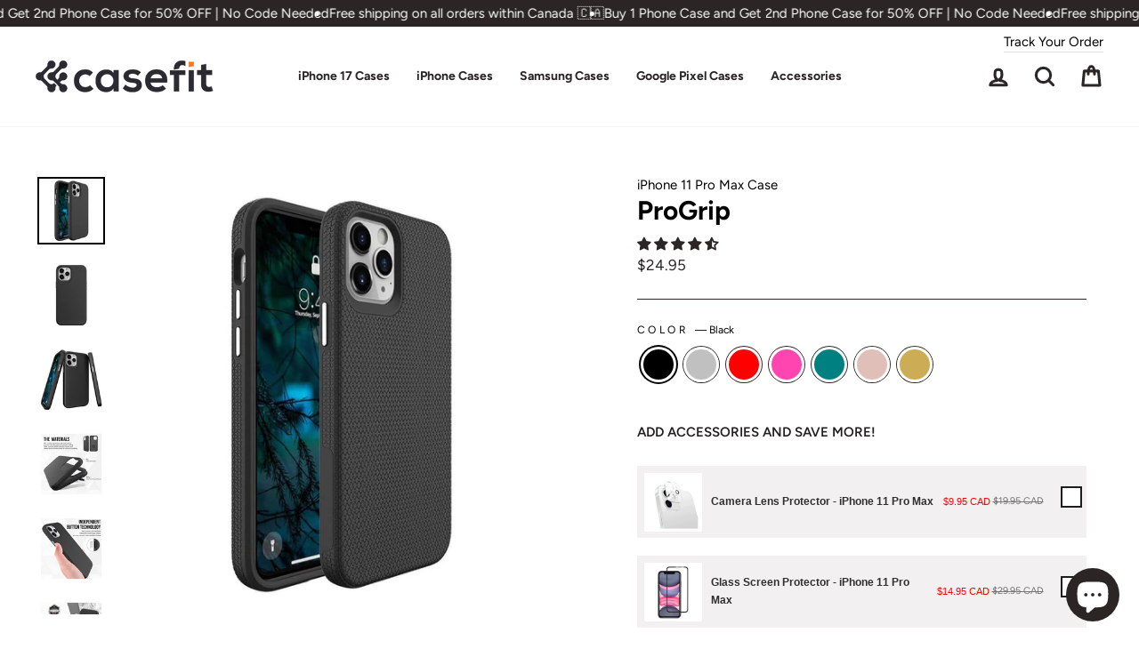

--- FILE ---
content_type: text/html; charset=utf-8
request_url: https://casefit.ca/products/progrip-iphone-11-pro-max
body_size: 57004
content:
<!doctype html>
<html class="no-js" lang="en" dir="ltr">
<head>  
<!-- Google tag (gtag.js) -->
<script async src="https://www.googletagmanager.com/gtag/js?id=G-5JK3D8R68L"></script>
<script>
  window.dataLayer = window.dataLayer || [];
  function gtag(){dataLayer.push(arguments);}
  gtag('js', new Date());

  gtag('config', 'G-5JK3D8R68L');
</script>
  <meta http-equiv="X-UA-Compatible" name="google-site-verification" content="foSuuSaZfN3lMKwA-EYwtDGDy3zGmyLD5bwEG9m1UL8" />  
  <meta charset="utf-8">
  <meta http-equiv="X-UA-Compatible" content="IE=edge,chrome=1">
  <meta name="viewport" content="width=device-width,initial-scale=1">
  <meta name="theme-color" content="#2b2625">
  <link rel="canonical" href="https://casefit.ca/products/progrip-iphone-11-pro-max">
  <link rel="preconnect" href="https://cdn.shopify.com">
  <link rel="preconnect" href="https://fonts.shopifycdn.com">
  <link rel="dns-prefetch" href="https://productreviews.shopifycdn.com">
  <link rel="dns-prefetch" href="https://ajax.googleapis.com">
  <link rel="dns-prefetch" href="https://maps.googleapis.com">
  <link rel="dns-prefetch" href="https://maps.gstatic.com"><meta name="referrer" content="strict-origin-when-cross-origin"><link rel="shortcut icon" href="//casefit.ca/cdn/shop/files/CASEFIT_LOGO_DESIGN_-_FINAL-removebg-preview_bf390a72-8c4b-4df1-af0a-99c61b78ad89_32x32.png?v=1636692567" type="image/png" /><title>iPhone 11 Pro Max Slim Case | Casefit Canada
&ndash; CaseFit
</title>
<meta name="description" content="Enjoy the sturdiest grip in a truly sleek profile with the iPhone 11 Pro Max Protective Case. Offers superior shock absorption and 10ft drop protection. Shop now."><meta property="og:site_name" content="CaseFit">
  <meta property="og:url" content="https://casefit.ca/products/progrip-iphone-11-pro-max">
  <meta property="og:title" content="ProGrip - iPhone 11 Pro Max Case">
  <meta property="og:type" content="product">
  <meta property="og:description" content="Enjoy the sturdiest grip in a truly sleek profile with the iPhone 11 Pro Max Protective Case. Offers superior shock absorption and 10ft drop protection. Shop now."><meta property="og:image" content="http://casefit.ca/cdn/shop/files/protective-case-iphone-11-pro-max-537167.jpg?v=1727614649">
    <meta property="og:image:secure_url" content="https://casefit.ca/cdn/shop/files/protective-case-iphone-11-pro-max-537167.jpg?v=1727614649">
    <meta property="og:image:width" content="1000">
    <meta property="og:image:height" content="1000"><meta name="twitter:site" content="@"><meta name="twitter:card" content="summary_large_image"><meta name="twitter:title" content="ProGrip - iPhone 11 Pro Max Case"><meta name="twitter:description" content="Enjoy the sturdiest grip in a truly sleek profile with the iPhone 11 Pro Max Protective Case. Offers superior shock absorption and 10ft drop protection. Shop now."><script src="//casefit.ca/cdn/shop/t/51/assets/socialtags.js?v=46880933653188302961729939738" type="text/javascript"></script><script type="text/javascript">const observer=new MutationObserver(e=>{e.forEach(({addedNodes:e})=>{e.forEach(e=>{1===e.nodeType&&"IFRAME"===e.tagName&&(e.src.includes("youtube.com")||e.src.includes("vimeo.com"))&&(e.setAttribute("loading","lazy"),e.setAttribute("data-src",e.src),e.removeAttribute("src")),1===e.nodeType&&"LINK"===e.tagName&&(e.href.includes("place")||e.href.includes("vimo.com"))&&(e.setAttribute("data-href",e.href),e.removeAttribute("href")),1!==e.nodeType||"IMG"!==e.tagName||e.src.includes("data:image")||e.setAttribute("loading","lazy"),1===e.nodeType&&"SCRIPT"===e.tagName&&("analytics"==e.className&&(e.type="text/lazyload"),"boomerang"==e.className&&(e.type="text/lazyload"),e.innerHTML.includes("asyncLoad")&&(e.innerHTML=e.innerHTML.replace("if(window.attachEvent)","document.addEventListener('asyncLazyLoad',function(event){asyncLoad();});if(window.attachEvent)").replaceAll(", asyncLoad",", function(){}")),(e.innerHTML.includes("PreviewBarInjector")||e.innerHTML.includes("adminBarInjector"))&&(e.innerHTML=e.innerHTML.replace("DOMContentLoaded","asyncLazyLoad")),(e.src.includes("assets/storefront")||e.src.includes("assets/shopify_pay/")||e.src.includes("cdn.judge.me"))&&(e.setAttribute("data-src",e.src),e.removeAttribute("src")),(e.innerText.includes("gtm.start")||e.innerText.includes("webPixelsManager")||e.innerText.includes("cdn.judge.me")||e.innerText.includes("boosterapps"))&&(e.type="text/lazyload"))})})});observer.observe(document.documentElement,{childList:!0,subtree:!0}); (()=>{var e=class extends HTMLElement{constructor(){super();this._shadowRoot=this.attachShadow({mode:"open"}),this._shadowRoot.innerHTML='<style>:host img { pointer-events: none; position: absolute; top: 0; left: 0; width: 99vw; height: 99vh; max-width: 99vw; max-height: 99vh;</style><img id="hell" alt=""/>'}connectedCallback(){this._fullImageEl=this._shadowRoot.querySelector("#hell"),this._fullImageEl.src="data:image/svg+xml,%3Csvg xmlns='http://www.w3.org/2000/svg' viewBox='0 0 8000 8000'%3E%3C/svg%3E"}};customElements.define("live-55",e);})();  document.head.insertAdjacentHTML('afterend', `<live-55></live-55>`);</script> 


<style data-shopify>@font-face {
  font-family: Figtree;
  font-weight: 700;
  font-style: normal;
  font-display: swap;
  src: url("//casefit.ca/cdn/fonts/figtree/figtree_n7.2fd9bfe01586148e644724096c9d75e8c7a90e55.woff2") format("woff2"),
       url("//casefit.ca/cdn/fonts/figtree/figtree_n7.ea05de92d862f9594794ab281c4c3a67501ef5fc.woff") format("woff");
}

  @font-face {
  font-family: Figtree;
  font-weight: 400;
  font-style: normal;
  font-display: swap;
  src: url("//casefit.ca/cdn/fonts/figtree/figtree_n4.3c0838aba1701047e60be6a99a1b0a40ce9b8419.woff2") format("woff2"),
       url("//casefit.ca/cdn/fonts/figtree/figtree_n4.c0575d1db21fc3821f17fd6617d3dee552312137.woff") format("woff");
}


  @font-face {
  font-family: Figtree;
  font-weight: 600;
  font-style: normal;
  font-display: swap;
  src: url("//casefit.ca/cdn/fonts/figtree/figtree_n6.9d1ea52bb49a0a86cfd1b0383d00f83d3fcc14de.woff2") format("woff2"),
       url("//casefit.ca/cdn/fonts/figtree/figtree_n6.f0fcdea525a0e47b2ae4ab645832a8e8a96d31d3.woff") format("woff");
}

  @font-face {
  font-family: Figtree;
  font-weight: 400;
  font-style: italic;
  font-display: swap;
  src: url("//casefit.ca/cdn/fonts/figtree/figtree_i4.89f7a4275c064845c304a4cf8a4a586060656db2.woff2") format("woff2"),
       url("//casefit.ca/cdn/fonts/figtree/figtree_i4.6f955aaaafc55a22ffc1f32ecf3756859a5ad3e2.woff") format("woff");
}

  @font-face {
  font-family: Figtree;
  font-weight: 600;
  font-style: italic;
  font-display: swap;
  src: url("//casefit.ca/cdn/fonts/figtree/figtree_i6.702baae75738b446cfbed6ac0d60cab7b21e61ba.woff2") format("woff2"),
       url("//casefit.ca/cdn/fonts/figtree/figtree_i6.6b8dc40d16c9905d29525156e284509f871ce8f9.woff") format("woff");
}

</style><link href="//casefit.ca/cdn/shop/t/51/assets/theme.css?v=36321837151828160231750236883" rel="stylesheet" type="text/css" media="all" />
<style data-shopify>:root {
    --typeHeaderPrimary: Figtree;
    --typeHeaderFallback: sans-serif;
    --typeHeaderSize: 35px;
    --typeHeaderWeight: 700;
    --typeHeaderLineHeight: 1.2;
    --typeHeaderSpacing: 0.0em;

    --typeBasePrimary:Figtree;
    --typeBaseFallback:sans-serif;
    --typeBaseSize: 15px;
    --typeBaseWeight: 400;
    --typeBaseSpacing: 0.0em;
    --typeBaseLineHeight: 1.5;

    --typeCollectionTitle: 16px;

    --iconWeight: 7px;
    --iconLinecaps: round;

    
      --buttonRadius: 50px;
    

    --colorGridOverlayOpacity: 0.0;
  }

  .placeholder-content {
    background-image: linear-gradient(100deg, #ffffff 40%, #f7f7f7 63%, #ffffff 79%);
  }</style><script>
    document.documentElement.className = document.documentElement.className.replace('no-js', 'js');

    window.theme = window.theme || {};
    theme.routes = {
      home: "/",
      cart: "/cart.js",
      cartPage: "/cart",
      cartAdd: "/cart/add.js",
      cartChange: "/cart/change.js",
      search: "/search"
    };
    theme.strings = {
      soldOut: "Sold Out",
      unavailable: "Unavailable",
      inStockLabel: "In stock, ready to ship",
      stockLabel: "Low stock - [count] items left",
      willNotShipUntil: "Ready to ship [date]",
      willBeInStockAfter: "Back in stock [date]",
      waitingForStock: "Inventory on the way",
      savePrice: "Save [saved_amount]",
      cartEmpty: "Your cart is currently empty.",
      cartTermsConfirmation: "You must agree with the terms and conditions of sales to check out",
      searchCollections: "Collections:",
      searchPages: "Pages:",
      searchArticles: "Articles:"
    };
    theme.settings = {
      dynamicVariantsEnable: true,
      cartType: "drawer",
      isCustomerTemplate: false,
      moneyFormat: "${{amount}}",
      saveType: "dollar",
      productImageSize: "square",
      productImageCover: true,
      predictiveSearch: true,
      predictiveSearchType: "product,article,page,collection",
      quickView: false,
      themeName: 'Impulse',
      themeVersion: "6.1.0"
    };
  </script><script>window.performance && window.performance.mark && window.performance.mark('shopify.content_for_header.start');</script><meta name="facebook-domain-verification" content="qgdp32fknm393l43hoiyg2xbkafn6b">
<meta id="shopify-digital-wallet" name="shopify-digital-wallet" content="/51257442470/digital_wallets/dialog">
<meta name="shopify-checkout-api-token" content="d55d07edf817530a200f4e7df80c49b1">
<meta id="in-context-paypal-metadata" data-shop-id="51257442470" data-venmo-supported="false" data-environment="production" data-locale="en_US" data-paypal-v4="true" data-currency="CAD">
<link rel="alternate" type="application/json+oembed" href="https://casefit.ca/products/progrip-iphone-11-pro-max.oembed">
<script async="async" src="/checkouts/internal/preloads.js?locale=en-CA"></script>
<link rel="preconnect" href="https://shop.app" crossorigin="anonymous">
<script async="async" src="https://shop.app/checkouts/internal/preloads.js?locale=en-CA&shop_id=51257442470" crossorigin="anonymous"></script>
<script id="apple-pay-shop-capabilities" type="application/json">{"shopId":51257442470,"countryCode":"CA","currencyCode":"CAD","merchantCapabilities":["supports3DS"],"merchantId":"gid:\/\/shopify\/Shop\/51257442470","merchantName":"CaseFit","requiredBillingContactFields":["postalAddress","email"],"requiredShippingContactFields":["postalAddress","email"],"shippingType":"shipping","supportedNetworks":["visa","masterCard","amex","interac","jcb"],"total":{"type":"pending","label":"CaseFit","amount":"1.00"},"shopifyPaymentsEnabled":true,"supportsSubscriptions":true}</script>
<script id="shopify-features" type="application/json">{"accessToken":"d55d07edf817530a200f4e7df80c49b1","betas":["rich-media-storefront-analytics"],"domain":"casefit.ca","predictiveSearch":true,"shopId":51257442470,"locale":"en"}</script>
<script>var Shopify = Shopify || {};
Shopify.shop = "casify-ca.myshopify.com";
Shopify.locale = "en";
Shopify.currency = {"active":"CAD","rate":"1.0"};
Shopify.country = "CA";
Shopify.theme = {"name":"Impulse-Arti | OCT","id":173115408700,"schema_name":"Impulse","schema_version":"6.1.0","theme_store_id":857,"role":"main"};
Shopify.theme.handle = "null";
Shopify.theme.style = {"id":null,"handle":null};
Shopify.cdnHost = "casefit.ca/cdn";
Shopify.routes = Shopify.routes || {};
Shopify.routes.root = "/";</script>
<script type="module">!function(o){(o.Shopify=o.Shopify||{}).modules=!0}(window);</script>
<script>!function(o){function n(){var o=[];function n(){o.push(Array.prototype.slice.apply(arguments))}return n.q=o,n}var t=o.Shopify=o.Shopify||{};t.loadFeatures=n(),t.autoloadFeatures=n()}(window);</script>
<script>
  window.ShopifyPay = window.ShopifyPay || {};
  window.ShopifyPay.apiHost = "shop.app\/pay";
  window.ShopifyPay.redirectState = null;
</script>
<script id="shop-js-analytics" type="application/json">{"pageType":"product"}</script>
<script defer="defer" async type="module" src="//casefit.ca/cdn/shopifycloud/shop-js/modules/v2/client.init-shop-cart-sync_C5BV16lS.en.esm.js"></script>
<script defer="defer" async type="module" src="//casefit.ca/cdn/shopifycloud/shop-js/modules/v2/chunk.common_CygWptCX.esm.js"></script>
<script type="module">
  await import("//casefit.ca/cdn/shopifycloud/shop-js/modules/v2/client.init-shop-cart-sync_C5BV16lS.en.esm.js");
await import("//casefit.ca/cdn/shopifycloud/shop-js/modules/v2/chunk.common_CygWptCX.esm.js");

  window.Shopify.SignInWithShop?.initShopCartSync?.({"fedCMEnabled":true,"windoidEnabled":true});

</script>
<script defer="defer" async type="module" src="//casefit.ca/cdn/shopifycloud/shop-js/modules/v2/client.payment-terms_CZxnsJam.en.esm.js"></script>
<script defer="defer" async type="module" src="//casefit.ca/cdn/shopifycloud/shop-js/modules/v2/chunk.common_CygWptCX.esm.js"></script>
<script defer="defer" async type="module" src="//casefit.ca/cdn/shopifycloud/shop-js/modules/v2/chunk.modal_D71HUcav.esm.js"></script>
<script type="module">
  await import("//casefit.ca/cdn/shopifycloud/shop-js/modules/v2/client.payment-terms_CZxnsJam.en.esm.js");
await import("//casefit.ca/cdn/shopifycloud/shop-js/modules/v2/chunk.common_CygWptCX.esm.js");
await import("//casefit.ca/cdn/shopifycloud/shop-js/modules/v2/chunk.modal_D71HUcav.esm.js");

  
</script>
<script>
  window.Shopify = window.Shopify || {};
  if (!window.Shopify.featureAssets) window.Shopify.featureAssets = {};
  window.Shopify.featureAssets['shop-js'] = {"shop-cart-sync":["modules/v2/client.shop-cart-sync_ZFArdW7E.en.esm.js","modules/v2/chunk.common_CygWptCX.esm.js"],"init-fed-cm":["modules/v2/client.init-fed-cm_CmiC4vf6.en.esm.js","modules/v2/chunk.common_CygWptCX.esm.js"],"shop-button":["modules/v2/client.shop-button_tlx5R9nI.en.esm.js","modules/v2/chunk.common_CygWptCX.esm.js"],"shop-cash-offers":["modules/v2/client.shop-cash-offers_DOA2yAJr.en.esm.js","modules/v2/chunk.common_CygWptCX.esm.js","modules/v2/chunk.modal_D71HUcav.esm.js"],"init-windoid":["modules/v2/client.init-windoid_sURxWdc1.en.esm.js","modules/v2/chunk.common_CygWptCX.esm.js"],"shop-toast-manager":["modules/v2/client.shop-toast-manager_ClPi3nE9.en.esm.js","modules/v2/chunk.common_CygWptCX.esm.js"],"init-shop-email-lookup-coordinator":["modules/v2/client.init-shop-email-lookup-coordinator_B8hsDcYM.en.esm.js","modules/v2/chunk.common_CygWptCX.esm.js"],"init-shop-cart-sync":["modules/v2/client.init-shop-cart-sync_C5BV16lS.en.esm.js","modules/v2/chunk.common_CygWptCX.esm.js"],"avatar":["modules/v2/client.avatar_BTnouDA3.en.esm.js"],"pay-button":["modules/v2/client.pay-button_FdsNuTd3.en.esm.js","modules/v2/chunk.common_CygWptCX.esm.js"],"init-customer-accounts":["modules/v2/client.init-customer-accounts_DxDtT_ad.en.esm.js","modules/v2/client.shop-login-button_C5VAVYt1.en.esm.js","modules/v2/chunk.common_CygWptCX.esm.js","modules/v2/chunk.modal_D71HUcav.esm.js"],"init-shop-for-new-customer-accounts":["modules/v2/client.init-shop-for-new-customer-accounts_ChsxoAhi.en.esm.js","modules/v2/client.shop-login-button_C5VAVYt1.en.esm.js","modules/v2/chunk.common_CygWptCX.esm.js","modules/v2/chunk.modal_D71HUcav.esm.js"],"shop-login-button":["modules/v2/client.shop-login-button_C5VAVYt1.en.esm.js","modules/v2/chunk.common_CygWptCX.esm.js","modules/v2/chunk.modal_D71HUcav.esm.js"],"init-customer-accounts-sign-up":["modules/v2/client.init-customer-accounts-sign-up_CPSyQ0Tj.en.esm.js","modules/v2/client.shop-login-button_C5VAVYt1.en.esm.js","modules/v2/chunk.common_CygWptCX.esm.js","modules/v2/chunk.modal_D71HUcav.esm.js"],"shop-follow-button":["modules/v2/client.shop-follow-button_Cva4Ekp9.en.esm.js","modules/v2/chunk.common_CygWptCX.esm.js","modules/v2/chunk.modal_D71HUcav.esm.js"],"checkout-modal":["modules/v2/client.checkout-modal_BPM8l0SH.en.esm.js","modules/v2/chunk.common_CygWptCX.esm.js","modules/v2/chunk.modal_D71HUcav.esm.js"],"lead-capture":["modules/v2/client.lead-capture_Bi8yE_yS.en.esm.js","modules/v2/chunk.common_CygWptCX.esm.js","modules/v2/chunk.modal_D71HUcav.esm.js"],"shop-login":["modules/v2/client.shop-login_D6lNrXab.en.esm.js","modules/v2/chunk.common_CygWptCX.esm.js","modules/v2/chunk.modal_D71HUcav.esm.js"],"payment-terms":["modules/v2/client.payment-terms_CZxnsJam.en.esm.js","modules/v2/chunk.common_CygWptCX.esm.js","modules/v2/chunk.modal_D71HUcav.esm.js"]};
</script>
<script>(function() {
  var isLoaded = false;
  function asyncLoad() {
    if (isLoaded) return;
    isLoaded = true;
    var urls = ["",""];
    for (var i = 0; i < urls.length; i++) {
      var s = document.createElement('script');
      s.type = 'text/javascript';
      s.async = true;
      s.src = urls[i];
      var x = document.getElementsByTagName('script')[0];
      x.parentNode.insertBefore(s, x);
    }
  };
  if(window.attachEvent) {
    window.attachEvent('onload', asyncLoad);
  } else {
    window.addEventListener('load', asyncLoad, false);
  }
})();</script>
<script id="__st">var __st={"a":51257442470,"offset":-18000,"reqid":"2778da04-ee57-4103-aa69-c77b20094ac4-1768734017","pageurl":"casefit.ca\/products\/progrip-iphone-11-pro-max","u":"f6d3e2c781a2","p":"product","rtyp":"product","rid":6097539727526};</script>
<script>window.ShopifyPaypalV4VisibilityTracking = true;</script>
<script id="form-persister">!function(){'use strict';const t='contact',e='new_comment',n=[[t,t],['blogs',e],['comments',e],[t,'customer']],o='password',r='form_key',c=['recaptcha-v3-token','g-recaptcha-response','h-captcha-response',o],s=()=>{try{return window.sessionStorage}catch{return}},i='__shopify_v',u=t=>t.elements[r],a=function(){const t=[...n].map((([t,e])=>`form[action*='/${t}']:not([data-nocaptcha='true']) input[name='form_type'][value='${e}']`)).join(',');var e;return e=t,()=>e?[...document.querySelectorAll(e)].map((t=>t.form)):[]}();function m(t){const e=u(t);a().includes(t)&&(!e||!e.value)&&function(t){try{if(!s())return;!function(t){const e=s();if(!e)return;const n=u(t);if(!n)return;const o=n.value;o&&e.removeItem(o)}(t);const e=Array.from(Array(32),(()=>Math.random().toString(36)[2])).join('');!function(t,e){u(t)||t.append(Object.assign(document.createElement('input'),{type:'hidden',name:r})),t.elements[r].value=e}(t,e),function(t,e){const n=s();if(!n)return;const r=[...t.querySelectorAll(`input[type='${o}']`)].map((({name:t})=>t)),u=[...c,...r],a={};for(const[o,c]of new FormData(t).entries())u.includes(o)||(a[o]=c);n.setItem(e,JSON.stringify({[i]:1,action:t.action,data:a}))}(t,e)}catch(e){console.error('failed to persist form',e)}}(t)}const f=t=>{if('true'===t.dataset.persistBound)return;const e=function(t,e){const n=function(t){return'function'==typeof t.submit?t.submit:HTMLFormElement.prototype.submit}(t).bind(t);return function(){let t;return()=>{t||(t=!0,(()=>{try{e(),n()}catch(t){(t=>{console.error('form submit failed',t)})(t)}})(),setTimeout((()=>t=!1),250))}}()}(t,(()=>{m(t)}));!function(t,e){if('function'==typeof t.submit&&'function'==typeof e)try{t.submit=e}catch{}}(t,e),t.addEventListener('submit',(t=>{t.preventDefault(),e()})),t.dataset.persistBound='true'};!function(){function t(t){const e=(t=>{const e=t.target;return e instanceof HTMLFormElement?e:e&&e.form})(t);e&&m(e)}document.addEventListener('submit',t),document.addEventListener('DOMContentLoaded',(()=>{const e=a();for(const t of e)f(t);var n;n=document.body,new window.MutationObserver((t=>{for(const e of t)if('childList'===e.type&&e.addedNodes.length)for(const t of e.addedNodes)1===t.nodeType&&'FORM'===t.tagName&&a().includes(t)&&f(t)})).observe(n,{childList:!0,subtree:!0,attributes:!1}),document.removeEventListener('submit',t)}))}()}();</script>
<script integrity="sha256-4kQ18oKyAcykRKYeNunJcIwy7WH5gtpwJnB7kiuLZ1E=" data-source-attribution="shopify.loadfeatures" defer="defer" src="//casefit.ca/cdn/shopifycloud/storefront/assets/storefront/load_feature-a0a9edcb.js" crossorigin="anonymous"></script>
<script crossorigin="anonymous" defer="defer" src="//casefit.ca/cdn/shopifycloud/storefront/assets/shopify_pay/storefront-65b4c6d7.js?v=20250812"></script>
<script data-source-attribution="shopify.dynamic_checkout.dynamic.init">var Shopify=Shopify||{};Shopify.PaymentButton=Shopify.PaymentButton||{isStorefrontPortableWallets:!0,init:function(){window.Shopify.PaymentButton.init=function(){};var t=document.createElement("script");t.src="https://casefit.ca/cdn/shopifycloud/portable-wallets/latest/portable-wallets.en.js",t.type="module",document.head.appendChild(t)}};
</script>
<script data-source-attribution="shopify.dynamic_checkout.buyer_consent">
  function portableWalletsHideBuyerConsent(e){var t=document.getElementById("shopify-buyer-consent"),n=document.getElementById("shopify-subscription-policy-button");t&&n&&(t.classList.add("hidden"),t.setAttribute("aria-hidden","true"),n.removeEventListener("click",e))}function portableWalletsShowBuyerConsent(e){var t=document.getElementById("shopify-buyer-consent"),n=document.getElementById("shopify-subscription-policy-button");t&&n&&(t.classList.remove("hidden"),t.removeAttribute("aria-hidden"),n.addEventListener("click",e))}window.Shopify?.PaymentButton&&(window.Shopify.PaymentButton.hideBuyerConsent=portableWalletsHideBuyerConsent,window.Shopify.PaymentButton.showBuyerConsent=portableWalletsShowBuyerConsent);
</script>
<script data-source-attribution="shopify.dynamic_checkout.cart.bootstrap">document.addEventListener("DOMContentLoaded",(function(){function t(){return document.querySelector("shopify-accelerated-checkout-cart, shopify-accelerated-checkout")}if(t())Shopify.PaymentButton.init();else{new MutationObserver((function(e,n){t()&&(Shopify.PaymentButton.init(),n.disconnect())})).observe(document.body,{childList:!0,subtree:!0})}}));
</script>
<link id="shopify-accelerated-checkout-styles" rel="stylesheet" media="screen" href="https://casefit.ca/cdn/shopifycloud/portable-wallets/latest/accelerated-checkout-backwards-compat.css" crossorigin="anonymous">
<style id="shopify-accelerated-checkout-cart">
        #shopify-buyer-consent {
  margin-top: 1em;
  display: inline-block;
  width: 100%;
}

#shopify-buyer-consent.hidden {
  display: none;
}

#shopify-subscription-policy-button {
  background: none;
  border: none;
  padding: 0;
  text-decoration: underline;
  font-size: inherit;
  cursor: pointer;
}

#shopify-subscription-policy-button::before {
  box-shadow: none;
}

      </style>

<script>window.performance && window.performance.mark && window.performance.mark('shopify.content_for_header.end');</script><script src="//casefit.ca/cdn/shop/t/51/assets/vendor-scripts-v11.js" defer="defer"></script><script src="//casefit.ca/cdn/shop/t/51/assets/theme.js?v=79912417506963751931755583516" defer="defer"></script>
  
<!-- Start of Judge.me Core -->
<link rel="dns-prefetch" href="https://cdn.judge.me/">
<script data-cfasync='false' class='jdgm-settings-script'>window.jdgmSettings={"pagination":5,"disable_web_reviews":false,"badge_no_review_text":"No reviews","badge_n_reviews_text":"{{ n }} review/reviews","badge_star_color":"#2b2625","hide_badge_preview_if_no_reviews":true,"badge_hide_text":true,"enforce_center_preview_badge":false,"widget_title":"Customer Reviews","widget_open_form_text":"Write a review","widget_close_form_text":"Cancel review","widget_refresh_page_text":"Refresh page","widget_summary_text":"Based on {{ number_of_reviews }} review/reviews","widget_no_review_text":"Be the first to write a review","widget_name_field_text":"Display name","widget_verified_name_field_text":"Verified Name (public)","widget_name_placeholder_text":"Display name","widget_required_field_error_text":"This field is required.","widget_email_field_text":"Email address","widget_verified_email_field_text":"Verified Email (private, can not be edited)","widget_email_placeholder_text":"Your email address","widget_email_field_error_text":"Please enter a valid email address.","widget_rating_field_text":"Rating","widget_review_title_field_text":"Review Title","widget_review_title_placeholder_text":"Give your review a title","widget_review_body_field_text":"Review content","widget_review_body_placeholder_text":"Start writing here...","widget_pictures_field_text":"Picture/Video (optional)","widget_submit_review_text":"Submit Review","widget_submit_verified_review_text":"Submit Verified Review","widget_submit_success_msg_with_auto_publish":"Thank you! Please refresh the page in a few moments to see your review. You can remove or edit your review by logging into \u003ca href='https://judge.me/login' target='_blank' rel='nofollow noopener'\u003eJudge.me\u003c/a\u003e","widget_submit_success_msg_no_auto_publish":"Thank you! Your review will be published as soon as it is approved by the shop admin. You can remove or edit your review by logging into \u003ca href='https://judge.me/login' target='_blank' rel='nofollow noopener'\u003eJudge.me\u003c/a\u003e","widget_show_default_reviews_out_of_total_text":"Showing {{ n_reviews_shown }} out of {{ n_reviews }} reviews.","widget_show_all_link_text":"Show all","widget_show_less_link_text":"Show less","widget_author_said_text":"{{ reviewer_name }} said:","widget_days_text":"{{ n }} days ago","widget_weeks_text":"{{ n }} week/weeks ago","widget_months_text":"{{ n }} month/months ago","widget_years_text":"{{ n }} year/years ago","widget_yesterday_text":"Yesterday","widget_today_text":"Today","widget_replied_text":"\u003e\u003e {{ shop_name }} replied:","widget_read_more_text":"Read more","widget_reviewer_name_as_initial":"","widget_rating_filter_color":"#000000","widget_rating_filter_see_all_text":"See all reviews","widget_sorting_most_recent_text":"Most Recent","widget_sorting_highest_rating_text":"Highest Rating","widget_sorting_lowest_rating_text":"Lowest Rating","widget_sorting_with_pictures_text":"Only Pictures","widget_sorting_most_helpful_text":"Most Helpful","widget_open_question_form_text":"Ask a question","widget_reviews_subtab_text":"Reviews","widget_questions_subtab_text":"Questions","widget_question_label_text":"Question","widget_answer_label_text":"Answer","widget_question_placeholder_text":"Write your question here","widget_submit_question_text":"Submit Question","widget_question_submit_success_text":"Thank you for your question! We will notify you once it gets answered.","widget_star_color":"#2b2625","verified_badge_text":"Verified","verified_badge_bg_color":"","verified_badge_text_color":"","verified_badge_placement":"left-of-reviewer-name","widget_review_max_height":"","widget_hide_border":false,"widget_social_share":false,"widget_thumb":true,"widget_review_location_show":false,"widget_location_format":"country_iso_code","all_reviews_include_out_of_store_products":true,"all_reviews_out_of_store_text":"(out of store)","all_reviews_pagination":100,"all_reviews_product_name_prefix_text":"about","enable_review_pictures":true,"enable_question_anwser":true,"widget_theme":"","review_date_format":"mm/dd/yyyy","default_sort_method":"most-helpful","widget_product_reviews_subtab_text":"Product Reviews","widget_shop_reviews_subtab_text":"Shop Reviews","widget_other_products_reviews_text":"Reviews for other products","widget_store_reviews_subtab_text":"Store reviews","widget_no_store_reviews_text":"This store hasn't received any reviews yet","widget_web_restriction_product_reviews_text":"This product hasn't received any reviews yet","widget_no_items_text":"No items found","widget_show_more_text":"Show more","widget_write_a_store_review_text":"Write a Store Review","widget_other_languages_heading":"Reviews in Other Languages","widget_translate_review_text":"Translate review to {{ language }}","widget_translating_review_text":"Translating...","widget_show_original_translation_text":"Show original ({{ language }})","widget_translate_review_failed_text":"Review couldn't be translated.","widget_translate_review_retry_text":"Retry","widget_translate_review_try_again_later_text":"Try again later","show_product_url_for_grouped_product":false,"widget_sorting_pictures_first_text":"Pictures First","show_pictures_on_all_rev_page_mobile":false,"show_pictures_on_all_rev_page_desktop":false,"floating_tab_hide_mobile_install_preference":false,"floating_tab_button_name":"★ Reviews","floating_tab_title":"Let customers speak for us","floating_tab_button_color":"","floating_tab_button_background_color":"","floating_tab_url":"","floating_tab_url_enabled":false,"floating_tab_tab_style":"text","all_reviews_text_badge_text":"Customers rate us {{ shop.metafields.judgeme.all_reviews_rating | round: 1 }}/5 based on {{ shop.metafields.judgeme.all_reviews_count }} reviews.","all_reviews_text_badge_text_branded_style":"{{ shop.metafields.judgeme.all_reviews_rating | round: 1 }} out of 5 stars based on {{ shop.metafields.judgeme.all_reviews_count }} reviews","is_all_reviews_text_badge_a_link":false,"show_stars_for_all_reviews_text_badge":false,"all_reviews_text_badge_url":"","all_reviews_text_style":"text","all_reviews_text_color_style":"judgeme_brand_color","all_reviews_text_color":"#108474","all_reviews_text_show_jm_brand":true,"featured_carousel_show_header":true,"featured_carousel_title":"Let Customer Speak For Us","testimonials_carousel_title":"Customers are saying","videos_carousel_title":"Real customer stories","cards_carousel_title":"Customers are saying","featured_carousel_count_text":"from {{ n }} reviews","featured_carousel_add_link_to_all_reviews_page":false,"featured_carousel_url":"","featured_carousel_show_images":false,"featured_carousel_autoslide_interval":7,"featured_carousel_arrows_on_the_sides":true,"featured_carousel_height":210,"featured_carousel_width":80,"featured_carousel_image_size":0,"featured_carousel_image_height":250,"featured_carousel_arrow_color":"#eeeeee","verified_count_badge_style":"vintage","verified_count_badge_orientation":"horizontal","verified_count_badge_color_style":"judgeme_brand_color","verified_count_badge_color":"#108474","is_verified_count_badge_a_link":false,"verified_count_badge_url":"","verified_count_badge_show_jm_brand":true,"widget_rating_preset_default":5,"widget_first_sub_tab":"product-reviews","widget_show_histogram":false,"widget_histogram_use_custom_color":true,"widget_pagination_use_custom_color":false,"widget_star_use_custom_color":true,"widget_verified_badge_use_custom_color":false,"widget_write_review_use_custom_color":false,"picture_reminder_submit_button":"Upload Pictures","enable_review_videos":true,"mute_video_by_default":true,"widget_sorting_videos_first_text":"Videos First","widget_review_pending_text":"Pending","featured_carousel_items_for_large_screen":1,"social_share_options_order":"Facebook,Twitter","remove_microdata_snippet":true,"disable_json_ld":false,"enable_json_ld_products":false,"preview_badge_show_question_text":false,"preview_badge_no_question_text":"No questions","preview_badge_n_question_text":"{{ number_of_questions }} question/questions","qa_badge_show_icon":false,"qa_badge_position":"same-row","remove_judgeme_branding":false,"widget_add_search_bar":false,"widget_search_bar_placeholder":"Search","widget_sorting_verified_only_text":"Verified only","featured_carousel_theme":"default","featured_carousel_show_rating":true,"featured_carousel_show_title":false,"featured_carousel_show_body":true,"featured_carousel_show_date":false,"featured_carousel_show_reviewer":true,"featured_carousel_show_product":false,"featured_carousel_header_background_color":"#108474","featured_carousel_header_text_color":"#ffffff","featured_carousel_name_product_separator":"reviewed","featured_carousel_full_star_background":"#108474","featured_carousel_empty_star_background":"#dadada","featured_carousel_vertical_theme_background":"#f9fafb","featured_carousel_verified_badge_enable":false,"featured_carousel_verified_badge_color":"#108474","featured_carousel_border_style":"round","featured_carousel_review_line_length_limit":3,"featured_carousel_more_reviews_button_text":"Read more reviews","featured_carousel_view_product_button_text":"View product","all_reviews_page_load_reviews_on":"scroll","all_reviews_page_load_more_text":"Load More Reviews","disable_fb_tab_reviews":false,"enable_ajax_cdn_cache":false,"widget_public_name_text":"displayed publicly like","default_reviewer_name":"John Smith","default_reviewer_name_has_non_latin":true,"widget_reviewer_anonymous":"Anonymous","medals_widget_title":"Judge.me Review Medals","medals_widget_background_color":"#f9fafb","medals_widget_position":"footer_all_pages","medals_widget_border_color":"#f9fafb","medals_widget_verified_text_position":"left","medals_widget_use_monochromatic_version":false,"medals_widget_elements_color":"#108474","show_reviewer_avatar":true,"widget_invalid_yt_video_url_error_text":"Not a YouTube video URL","widget_max_length_field_error_text":"Please enter no more than {0} characters.","widget_show_country_flag":false,"widget_show_collected_via_shop_app":true,"widget_verified_by_shop_badge_style":"light","widget_verified_by_shop_text":"Verified by Shop","widget_show_photo_gallery":false,"widget_load_with_code_splitting":true,"widget_ugc_install_preference":false,"widget_ugc_title":"Made by us, Shared by you","widget_ugc_subtitle":"Tag us to see your picture featured in our page","widget_ugc_arrows_color":"#ffffff","widget_ugc_primary_button_text":"Buy Now","widget_ugc_primary_button_background_color":"#108474","widget_ugc_primary_button_text_color":"#ffffff","widget_ugc_primary_button_border_width":"0","widget_ugc_primary_button_border_style":"none","widget_ugc_primary_button_border_color":"#108474","widget_ugc_primary_button_border_radius":"25","widget_ugc_secondary_button_text":"Load More","widget_ugc_secondary_button_background_color":"#ffffff","widget_ugc_secondary_button_text_color":"#108474","widget_ugc_secondary_button_border_width":"2","widget_ugc_secondary_button_border_style":"solid","widget_ugc_secondary_button_border_color":"#108474","widget_ugc_secondary_button_border_radius":"25","widget_ugc_reviews_button_text":"View Reviews","widget_ugc_reviews_button_background_color":"#ffffff","widget_ugc_reviews_button_text_color":"#108474","widget_ugc_reviews_button_border_width":"2","widget_ugc_reviews_button_border_style":"solid","widget_ugc_reviews_button_border_color":"#108474","widget_ugc_reviews_button_border_radius":"25","widget_ugc_reviews_button_link_to":"judgeme-reviews-page","widget_ugc_show_post_date":true,"widget_ugc_max_width":"800","widget_rating_metafield_value_type":true,"widget_primary_color":"#2b2625","widget_enable_secondary_color":false,"widget_secondary_color":"#edf5f5","widget_summary_average_rating_text":"{{ average_rating }} out of 5","widget_media_grid_title":"Customer photos \u0026 videos","widget_media_grid_see_more_text":"See more","widget_round_style":false,"widget_show_product_medals":false,"widget_verified_by_judgeme_text":"Verified by Judge.me","widget_show_store_medals":true,"widget_verified_by_judgeme_text_in_store_medals":"Verified by Judge.me","widget_media_field_exceed_quantity_message":"Sorry, we can only accept {{ max_media }} for one review.","widget_media_field_exceed_limit_message":"{{ file_name }} is too large, please select a {{ media_type }} less than {{ size_limit }}MB.","widget_review_submitted_text":"Review Submitted!","widget_question_submitted_text":"Question Submitted!","widget_close_form_text_question":"Cancel","widget_write_your_answer_here_text":"Write your answer here","widget_enabled_branded_link":true,"widget_show_collected_by_judgeme":false,"widget_reviewer_name_color":"","widget_write_review_text_color":"","widget_write_review_bg_color":"","widget_collected_by_judgeme_text":"collected by Judge.me","widget_pagination_type":"standard","widget_load_more_text":"Load More","widget_load_more_color":"#108474","widget_full_review_text":"Full Review","widget_read_more_reviews_text":"Read More Reviews","widget_read_questions_text":"Read Questions","widget_questions_and_answers_text":"Questions \u0026 Answers","widget_verified_by_text":"Verified by","widget_verified_text":"Verified","widget_number_of_reviews_text":"{{ number_of_reviews }} reviews","widget_back_button_text":"Back","widget_next_button_text":"Next","widget_custom_forms_filter_button":"Filters","custom_forms_style":"vertical","widget_show_review_information":false,"how_reviews_are_collected":"How reviews are collected?","widget_show_review_keywords":false,"widget_gdpr_statement":"How we use your data: We'll only contact you about the review you left, and only if necessary. By submitting your review, you agree to Judge.me's \u003ca href='https://judge.me/terms' target='_blank' rel='nofollow noopener'\u003eterms\u003c/a\u003e, \u003ca href='https://judge.me/privacy' target='_blank' rel='nofollow noopener'\u003eprivacy\u003c/a\u003e and \u003ca href='https://judge.me/content-policy' target='_blank' rel='nofollow noopener'\u003econtent\u003c/a\u003e policies.","widget_multilingual_sorting_enabled":false,"widget_translate_review_content_enabled":false,"widget_translate_review_content_method":"manual","popup_widget_review_selection":"automatically_with_pictures","popup_widget_round_border_style":true,"popup_widget_show_title":true,"popup_widget_show_body":true,"popup_widget_show_reviewer":false,"popup_widget_show_product":true,"popup_widget_show_pictures":true,"popup_widget_use_review_picture":true,"popup_widget_show_on_home_page":true,"popup_widget_show_on_product_page":true,"popup_widget_show_on_collection_page":true,"popup_widget_show_on_cart_page":true,"popup_widget_position":"bottom_left","popup_widget_first_review_delay":5,"popup_widget_duration":5,"popup_widget_interval":5,"popup_widget_review_count":5,"popup_widget_hide_on_mobile":true,"review_snippet_widget_round_border_style":true,"review_snippet_widget_card_color":"#FFFFFF","review_snippet_widget_slider_arrows_background_color":"#FFFFFF","review_snippet_widget_slider_arrows_color":"#000000","review_snippet_widget_star_color":"#108474","show_product_variant":false,"all_reviews_product_variant_label_text":"Variant: ","widget_show_verified_branding":false,"widget_ai_summary_title":"Customers say","widget_ai_summary_disclaimer":"AI-powered review summary based on recent customer reviews","widget_show_ai_summary":false,"widget_show_ai_summary_bg":false,"widget_show_review_title_input":true,"redirect_reviewers_invited_via_email":"review_widget","request_store_review_after_product_review":false,"request_review_other_products_in_order":false,"review_form_color_scheme":"default","review_form_corner_style":"square","review_form_star_color":{},"review_form_text_color":"#333333","review_form_background_color":"#ffffff","review_form_field_background_color":"#fafafa","review_form_button_color":{},"review_form_button_text_color":"#ffffff","review_form_modal_overlay_color":"#000000","review_content_screen_title_text":"How would you rate this product?","review_content_introduction_text":"We would love it if you would share a bit about your experience.","store_review_form_title_text":"How would you rate this store?","store_review_form_introduction_text":"We would love it if you would share a bit about your experience.","show_review_guidance_text":true,"one_star_review_guidance_text":"Poor","five_star_review_guidance_text":"Great","customer_information_screen_title_text":"About you","customer_information_introduction_text":"Please tell us more about you.","custom_questions_screen_title_text":"Your experience in more detail","custom_questions_introduction_text":"Here are a few questions to help us understand more about your experience.","review_submitted_screen_title_text":"Thanks for your review!","review_submitted_screen_thank_you_text":"We are processing it and it will appear on the store soon.","review_submitted_screen_email_verification_text":"Please confirm your email by clicking the link we just sent you. This helps us keep reviews authentic.","review_submitted_request_store_review_text":"Would you like to share your experience of shopping with us?","review_submitted_review_other_products_text":"Would you like to review these products?","store_review_screen_title_text":"Would you like to share your experience of shopping with us?","store_review_introduction_text":"We value your feedback and use it to improve. Please share any thoughts or suggestions you have.","reviewer_media_screen_title_picture_text":"Share a picture","reviewer_media_introduction_picture_text":"Upload a photo to support your review.","reviewer_media_screen_title_video_text":"Share a video","reviewer_media_introduction_video_text":"Upload a video to support your review.","reviewer_media_screen_title_picture_or_video_text":"Share a picture or video","reviewer_media_introduction_picture_or_video_text":"Upload a photo or video to support your review.","reviewer_media_youtube_url_text":"Paste your Youtube URL here","advanced_settings_next_step_button_text":"Next","advanced_settings_close_review_button_text":"Close","modal_write_review_flow":false,"write_review_flow_required_text":"Required","write_review_flow_privacy_message_text":"We respect your privacy.","write_review_flow_anonymous_text":"Post review as anonymous","write_review_flow_visibility_text":"This won't be visible to other customers.","write_review_flow_multiple_selection_help_text":"Select as many as you like","write_review_flow_single_selection_help_text":"Select one option","write_review_flow_required_field_error_text":"This field is required","write_review_flow_invalid_email_error_text":"Please enter a valid email address","write_review_flow_max_length_error_text":"Max. {{ max_length }} characters.","write_review_flow_media_upload_text":"\u003cb\u003eClick to upload\u003c/b\u003e or drag and drop","write_review_flow_gdpr_statement":"We'll only contact you about your review if necessary. By submitting your review, you agree to our \u003ca href='https://judge.me/terms' target='_blank' rel='nofollow noopener'\u003eterms and conditions\u003c/a\u003e and \u003ca href='https://judge.me/privacy' target='_blank' rel='nofollow noopener'\u003eprivacy policy\u003c/a\u003e.","rating_only_reviews_enabled":false,"show_negative_reviews_help_screen":false,"new_review_flow_help_screen_rating_threshold":3,"negative_review_resolution_screen_title_text":"Tell us more","negative_review_resolution_text":"Your experience matters to us. If there were issues with your purchase, we're here to help. Feel free to reach out to us, we'd love the opportunity to make things right.","negative_review_resolution_button_text":"Contact us","negative_review_resolution_proceed_with_review_text":"Leave a review","negative_review_resolution_subject":"Issue with purchase from {{ shop_name }}.{{ order_name }}","preview_badge_collection_page_install_status":false,"widget_review_custom_css":"","preview_badge_custom_css":"","preview_badge_stars_count":"5-stars","featured_carousel_custom_css":"","floating_tab_custom_css":"","all_reviews_widget_custom_css":"","medals_widget_custom_css":"","verified_badge_custom_css":"","all_reviews_text_custom_css":"","transparency_badges_collected_via_store_invite":false,"transparency_badges_from_another_provider":false,"transparency_badges_collected_from_store_visitor":false,"transparency_badges_collected_by_verified_review_provider":false,"transparency_badges_earned_reward":false,"transparency_badges_collected_via_store_invite_text":"Review collected via store invitation","transparency_badges_from_another_provider_text":"Review collected from another provider","transparency_badges_collected_from_store_visitor_text":"Review collected from a store visitor","transparency_badges_written_in_google_text":"Review written in Google","transparency_badges_written_in_etsy_text":"Review written in Etsy","transparency_badges_written_in_shop_app_text":"Review written in Shop App","transparency_badges_earned_reward_text":"Review earned a reward for future purchase","product_review_widget_per_page":10,"widget_store_review_label_text":"Review about the store","checkout_comment_extension_title_on_product_page":"Customer Comments","checkout_comment_extension_num_latest_comment_show":5,"checkout_comment_extension_format":"name_and_timestamp","checkout_comment_customer_name":"last_initial","checkout_comment_comment_notification":true,"preview_badge_collection_page_install_preference":true,"preview_badge_home_page_install_preference":true,"preview_badge_product_page_install_preference":true,"review_widget_install_preference":"","review_carousel_install_preference":true,"floating_reviews_tab_install_preference":"none","verified_reviews_count_badge_install_preference":false,"all_reviews_text_install_preference":false,"review_widget_best_location":true,"judgeme_medals_install_preference":false,"review_widget_revamp_enabled":false,"review_widget_qna_enabled":false,"review_widget_header_theme":"minimal","review_widget_widget_title_enabled":true,"review_widget_header_text_size":"medium","review_widget_header_text_weight":"regular","review_widget_average_rating_style":"compact","review_widget_bar_chart_enabled":true,"review_widget_bar_chart_type":"numbers","review_widget_bar_chart_style":"standard","review_widget_expanded_media_gallery_enabled":false,"review_widget_reviews_section_theme":"standard","review_widget_image_style":"thumbnails","review_widget_review_image_ratio":"square","review_widget_stars_size":"medium","review_widget_verified_badge":"standard_text","review_widget_review_title_text_size":"medium","review_widget_review_text_size":"medium","review_widget_review_text_length":"medium","review_widget_number_of_columns_desktop":3,"review_widget_carousel_transition_speed":5,"review_widget_custom_questions_answers_display":"always","review_widget_button_text_color":"#FFFFFF","review_widget_text_color":"#000000","review_widget_lighter_text_color":"#7B7B7B","review_widget_corner_styling":"soft","review_widget_review_word_singular":"review","review_widget_review_word_plural":"reviews","review_widget_voting_label":"Helpful?","review_widget_shop_reply_label":"Reply from {{ shop_name }}:","review_widget_filters_title":"Filters","qna_widget_question_word_singular":"Question","qna_widget_question_word_plural":"Questions","qna_widget_answer_reply_label":"Answer from {{ answerer_name }}:","qna_content_screen_title_text":"Ask a question about this product","qna_widget_question_required_field_error_text":"Please enter your question.","qna_widget_flow_gdpr_statement":"We'll only contact you about your question if necessary. By submitting your question, you agree to our \u003ca href='https://judge.me/terms' target='_blank' rel='nofollow noopener'\u003eterms and conditions\u003c/a\u003e and \u003ca href='https://judge.me/privacy' target='_blank' rel='nofollow noopener'\u003eprivacy policy\u003c/a\u003e.","qna_widget_question_submitted_text":"Thanks for your question!","qna_widget_close_form_text_question":"Close","qna_widget_question_submit_success_text":"We’ll notify you by email when your question is answered.","all_reviews_widget_v2025_enabled":false,"all_reviews_widget_v2025_header_theme":"default","all_reviews_widget_v2025_widget_title_enabled":true,"all_reviews_widget_v2025_header_text_size":"medium","all_reviews_widget_v2025_header_text_weight":"regular","all_reviews_widget_v2025_average_rating_style":"compact","all_reviews_widget_v2025_bar_chart_enabled":true,"all_reviews_widget_v2025_bar_chart_type":"numbers","all_reviews_widget_v2025_bar_chart_style":"standard","all_reviews_widget_v2025_expanded_media_gallery_enabled":false,"all_reviews_widget_v2025_show_store_medals":true,"all_reviews_widget_v2025_show_photo_gallery":true,"all_reviews_widget_v2025_show_review_keywords":false,"all_reviews_widget_v2025_show_ai_summary":false,"all_reviews_widget_v2025_show_ai_summary_bg":false,"all_reviews_widget_v2025_add_search_bar":false,"all_reviews_widget_v2025_default_sort_method":"most-recent","all_reviews_widget_v2025_reviews_per_page":10,"all_reviews_widget_v2025_reviews_section_theme":"default","all_reviews_widget_v2025_image_style":"thumbnails","all_reviews_widget_v2025_review_image_ratio":"square","all_reviews_widget_v2025_stars_size":"medium","all_reviews_widget_v2025_verified_badge":"bold_badge","all_reviews_widget_v2025_review_title_text_size":"medium","all_reviews_widget_v2025_review_text_size":"medium","all_reviews_widget_v2025_review_text_length":"medium","all_reviews_widget_v2025_number_of_columns_desktop":3,"all_reviews_widget_v2025_carousel_transition_speed":5,"all_reviews_widget_v2025_custom_questions_answers_display":"always","all_reviews_widget_v2025_show_product_variant":false,"all_reviews_widget_v2025_show_reviewer_avatar":true,"all_reviews_widget_v2025_reviewer_name_as_initial":"","all_reviews_widget_v2025_review_location_show":false,"all_reviews_widget_v2025_location_format":"","all_reviews_widget_v2025_show_country_flag":false,"all_reviews_widget_v2025_verified_by_shop_badge_style":"light","all_reviews_widget_v2025_social_share":false,"all_reviews_widget_v2025_social_share_options_order":"Facebook,Twitter,LinkedIn,Pinterest","all_reviews_widget_v2025_pagination_type":"standard","all_reviews_widget_v2025_button_text_color":"#FFFFFF","all_reviews_widget_v2025_text_color":"#000000","all_reviews_widget_v2025_lighter_text_color":"#7B7B7B","all_reviews_widget_v2025_corner_styling":"soft","all_reviews_widget_v2025_title":"Customer reviews","all_reviews_widget_v2025_ai_summary_title":"Customers say about this store","all_reviews_widget_v2025_no_review_text":"Be the first to write a review","platform":"shopify","branding_url":"https://app.judge.me/reviews/stores/casefit.ca","branding_text":"Powered by Judge.me","locale":"en","reply_name":"CaseFit","widget_version":"3.0","footer":true,"autopublish":true,"review_dates":true,"enable_custom_form":false,"shop_use_review_site":true,"shop_locale":"en","enable_multi_locales_translations":true,"show_review_title_input":true,"review_verification_email_status":"always","can_be_branded":true,"reply_name_text":"CaseFit"};</script> <style class='jdgm-settings-style'>.jdgm-xx{left:0}:root{--jdgm-primary-color: #2b2625;--jdgm-secondary-color: rgba(43,38,37,0.1);--jdgm-star-color: #2b2625;--jdgm-write-review-text-color: white;--jdgm-write-review-bg-color: #2b2625;--jdgm-paginate-color: #2b2625;--jdgm-border-radius: 0;--jdgm-reviewer-name-color: #2b2625}.jdgm-histogram__bar-content{background-color:#000000}.jdgm-rev[data-verified-buyer=true] .jdgm-rev__icon.jdgm-rev__icon:after,.jdgm-rev__buyer-badge.jdgm-rev__buyer-badge{color:white;background-color:#2b2625}.jdgm-review-widget--small .jdgm-gallery.jdgm-gallery .jdgm-gallery__thumbnail-link:nth-child(8) .jdgm-gallery__thumbnail-wrapper.jdgm-gallery__thumbnail-wrapper:before{content:"See more"}@media only screen and (min-width: 768px){.jdgm-gallery.jdgm-gallery .jdgm-gallery__thumbnail-link:nth-child(8) .jdgm-gallery__thumbnail-wrapper.jdgm-gallery__thumbnail-wrapper:before{content:"See more"}}.jdgm-rev__thumb-btn{color:#2b2625}.jdgm-rev__thumb-btn:hover{opacity:0.8}.jdgm-rev__thumb-btn:not([disabled]):hover,.jdgm-rev__thumb-btn:hover,.jdgm-rev__thumb-btn:active,.jdgm-rev__thumb-btn:visited{color:#2b2625}.jdgm-preview-badge .jdgm-star.jdgm-star{color:#2b2625}.jdgm-prev-badge[data-average-rating='0.00']{display:none !important}.jdgm-prev-badge__text{display:none !important}.jdgm-author-all-initials{display:none !important}.jdgm-author-last-initial{display:none !important}.jdgm-rev-widg__title{visibility:hidden}.jdgm-rev-widg__summary-text{visibility:hidden}.jdgm-prev-badge__text{visibility:hidden}.jdgm-rev__prod-link-prefix:before{content:'about'}.jdgm-rev__variant-label:before{content:'Variant: '}.jdgm-rev__out-of-store-text:before{content:'(out of store)'}@media only screen and (min-width: 768px){.jdgm-rev__pics .jdgm-rev_all-rev-page-picture-separator,.jdgm-rev__pics .jdgm-rev__product-picture{display:none}}@media only screen and (max-width: 768px){.jdgm-rev__pics .jdgm-rev_all-rev-page-picture-separator,.jdgm-rev__pics .jdgm-rev__product-picture{display:none}}.jdgm-verified-count-badget[data-from-snippet="true"]{display:none !important}.jdgm-all-reviews-text[data-from-snippet="true"]{display:none !important}.jdgm-medals-section[data-from-snippet="true"]{display:none !important}.jdgm-ugc-media-wrapper[data-from-snippet="true"]{display:none !important}.jdgm-histogram{display:none !important}.jdgm-widget .jdgm-sort-dropdown-wrapper{margin-top:12px}.jdgm-rev__transparency-badge[data-badge-type="review_collected_via_store_invitation"]{display:none !important}.jdgm-rev__transparency-badge[data-badge-type="review_collected_from_another_provider"]{display:none !important}.jdgm-rev__transparency-badge[data-badge-type="review_collected_from_store_visitor"]{display:none !important}.jdgm-rev__transparency-badge[data-badge-type="review_written_in_etsy"]{display:none !important}.jdgm-rev__transparency-badge[data-badge-type="review_written_in_google_business"]{display:none !important}.jdgm-rev__transparency-badge[data-badge-type="review_written_in_shop_app"]{display:none !important}.jdgm-rev__transparency-badge[data-badge-type="review_earned_for_future_purchase"]{display:none !important}.jdgm-review-snippet-widget .jdgm-rev-snippet-widget__cards-container .jdgm-rev-snippet-card{border-radius:8px;background:#fff}.jdgm-review-snippet-widget .jdgm-rev-snippet-widget__cards-container .jdgm-rev-snippet-card__rev-rating .jdgm-star{color:#108474}.jdgm-review-snippet-widget .jdgm-rev-snippet-widget__prev-btn,.jdgm-review-snippet-widget .jdgm-rev-snippet-widget__next-btn{border-radius:50%;background:#fff}.jdgm-review-snippet-widget .jdgm-rev-snippet-widget__prev-btn>svg,.jdgm-review-snippet-widget .jdgm-rev-snippet-widget__next-btn>svg{fill:#000}.jdgm-full-rev-modal.rev-snippet-widget .jm-mfp-container .jm-mfp-content,.jdgm-full-rev-modal.rev-snippet-widget .jm-mfp-container .jdgm-full-rev__icon,.jdgm-full-rev-modal.rev-snippet-widget .jm-mfp-container .jdgm-full-rev__pic-img,.jdgm-full-rev-modal.rev-snippet-widget .jm-mfp-container .jdgm-full-rev__reply{border-radius:8px}.jdgm-full-rev-modal.rev-snippet-widget .jm-mfp-container .jdgm-full-rev[data-verified-buyer="true"] .jdgm-full-rev__icon::after{border-radius:8px}.jdgm-full-rev-modal.rev-snippet-widget .jm-mfp-container .jdgm-full-rev .jdgm-rev__buyer-badge{border-radius:calc( 8px / 2 )}.jdgm-full-rev-modal.rev-snippet-widget .jm-mfp-container .jdgm-full-rev .jdgm-full-rev__replier::before{content:'CaseFit'}.jdgm-full-rev-modal.rev-snippet-widget .jm-mfp-container .jdgm-full-rev .jdgm-full-rev__product-button{border-radius:calc( 8px * 6 )}
</style> <style class='jdgm-settings-style'></style>

  
  
  
  <style class='jdgm-miracle-styles'>
  @-webkit-keyframes jdgm-spin{0%{-webkit-transform:rotate(0deg);-ms-transform:rotate(0deg);transform:rotate(0deg)}100%{-webkit-transform:rotate(359deg);-ms-transform:rotate(359deg);transform:rotate(359deg)}}@keyframes jdgm-spin{0%{-webkit-transform:rotate(0deg);-ms-transform:rotate(0deg);transform:rotate(0deg)}100%{-webkit-transform:rotate(359deg);-ms-transform:rotate(359deg);transform:rotate(359deg)}}@font-face{font-family:'JudgemeStar';src:url("[data-uri]") format("woff");font-weight:normal;font-style:normal}.jdgm-star{font-family:'JudgemeStar';display:inline !important;text-decoration:none !important;padding:0 4px 0 0 !important;margin:0 !important;font-weight:bold;opacity:1;-webkit-font-smoothing:antialiased;-moz-osx-font-smoothing:grayscale}.jdgm-star:hover{opacity:1}.jdgm-star:last-of-type{padding:0 !important}.jdgm-star.jdgm--on:before{content:"\e000"}.jdgm-star.jdgm--off:before{content:"\e001"}.jdgm-star.jdgm--half:before{content:"\e002"}.jdgm-widget *{margin:0;line-height:1.4;-webkit-box-sizing:border-box;-moz-box-sizing:border-box;box-sizing:border-box;-webkit-overflow-scrolling:touch}.jdgm-hidden{display:none !important;visibility:hidden !important}.jdgm-temp-hidden{display:none}.jdgm-spinner{width:40px;height:40px;margin:auto;border-radius:50%;border-top:2px solid #eee;border-right:2px solid #eee;border-bottom:2px solid #eee;border-left:2px solid #ccc;-webkit-animation:jdgm-spin 0.8s infinite linear;animation:jdgm-spin 0.8s infinite linear}.jdgm-prev-badge{display:block !important}

</style>


  
  
   


<script data-cfasync='false' class='jdgm-script'>
!function(e){window.jdgm=window.jdgm||{},jdgm.CDN_HOST="https://cdn.judge.me/",
jdgm.docReady=function(d){(e.attachEvent?"complete"===e.readyState:"loading"!==e.readyState)?
setTimeout(d,0):e.addEventListener("DOMContentLoaded",d)},jdgm.loadCSS=function(d,t,o,s){
!o&&jdgm.loadCSS.requestedUrls.indexOf(d)>=0||(jdgm.loadCSS.requestedUrls.push(d),
(s=e.createElement("link")).rel="stylesheet",s.class="jdgm-stylesheet",s.media="nope!",
s.href=d,s.onload=function(){this.media="all",t&&setTimeout(t)},e.body.appendChild(s))},
jdgm.loadCSS.requestedUrls=[],jdgm.docReady(function(){(window.jdgmLoadCSS||e.querySelectorAll(
".jdgm-widget, .jdgm-all-reviews-page").length>0)&&(jdgmSettings.widget_load_with_code_splitting?
parseFloat(jdgmSettings.widget_version)>=3?jdgm.loadCSS(jdgm.CDN_HOST+"widget_v3/base.css"):
jdgm.loadCSS(jdgm.CDN_HOST+"widget/base.css"):jdgm.loadCSS(jdgm.CDN_HOST+"shopify_v2.css"))})}(document);
</script>
<script async data-cfasync="false" type="text/javascript" src="https://cdn.judge.me/loader.js"></script>

<noscript><link rel="stylesheet" type="text/css" media="all" href="https://cdn.judge.me/shopify_v2.css"></noscript>
<!-- End of Judge.me Core -->


<!-- BEGIN app block: shopify://apps/epa-easy-product-addons/blocks/speedup_link/0099190e-a0cb-49e7-8d26-026c9d26f337 --><!-- BEGIN app snippet: sg_product -->

<script>
  window["sg_addon_master_id"]="6097539727526";
  window["sgAddonCollectionMetaAddons"]=  true 
  
      var isSgAddonRequest = true;
      var sgAddon_master_json = {"id":6097539727526,"title":"ProGrip - iPhone 11 Pro Max Case","handle":"progrip-iphone-11-pro-max","description":"\u003cmeta charset=\"utf-8\"\u003e\n\u003cp data-mce-fragment=\"1\"\u003e\u003cstrong data-mce-fragment=\"1\"\u003eDESCRIPTION\u003c\/strong\u003e\u003c\/p\u003e\n\u003cp class=\"normal\" data-mce-fragment=\"1\"\u003e\u003cspan lang=\"EN\" data-mce-fragment=\"1\"\u003eYou don’t have to be a butterfingers to appreciate this iPhone 11 Pro Max Protective Case with textured grip. Engineered with super-fine ridges, this phone case offers a comfortable, non-slip grip. If you still manage to drop your iPhone, the 10ft drop protection and raised edges will keep it pristine. This double layer iPhone case also features a shock-absorbing interior while the hardshell exterior maintains its slim profile.\u003c\/span\u003e\u003c\/p\u003e\n\u003cul class=\"a-unordered-list a-vertical a-spacing-mini\" data-mce-fragment=\"1\"\u003e\n\u003cli data-mce-fragment=\"1\"\u003e\u003cspan class=\"a-list-item\" data-mce-fragment=\"1\"\u003e10ft Drop Protection.\u003c\/span\u003e\u003c\/li\u003e\n\u003cli data-mce-fragment=\"1\"\u003e\n\u003cmeta charset=\"utf-8\"\u003e\n\u003cspan data-mce-fragment=\"1\"\u003eRaised bezels to offer protection for screen and camera.\u003c\/span\u003e\n\u003c\/li\u003e\n\u003cli data-mce-fragment=\"1\"\u003eEasy access to all the controls and features; Perfect cutouts for speakers, camera and other ports.\u003c\/li\u003e\n\u003cli data-mce-fragment=\"1\"\u003eCompatible with iPhone 11 Pro Max only.\u003c\/li\u003e\n\u003c\/ul\u003e","published_at":"2021-01-26T21:46:15-05:00","created_at":"2021-01-26T21:46:47-05:00","vendor":"Casefit","type":"iPhone 11 Pro Max","tags":["Protective Case"],"price":2495,"price_min":2495,"price_max":2495,"available":true,"price_varies":false,"compare_at_price":null,"compare_at_price_min":0,"compare_at_price_max":0,"compare_at_price_varies":false,"variants":[{"id":37650396381350,"title":"Black","option1":"Black","option2":null,"option3":null,"sku":"CF0416369","requires_shipping":true,"taxable":true,"featured_image":{"id":48566458679612,"product_id":6097539727526,"position":1,"created_at":"2024-09-29T08:57:29-04:00","updated_at":"2024-09-29T08:57:29-04:00","alt":"Protective Case iPhone 11 Pro Max Black 1","width":1000,"height":1000,"src":"\/\/casefit.ca\/cdn\/shop\/files\/protective-case-iphone-11-pro-max-537167.jpg?v=1727614649","variant_ids":[37650396381350]},"available":true,"name":"ProGrip - iPhone 11 Pro Max Case - Black","public_title":"Black","options":["Black"],"price":2495,"weight":0,"compare_at_price":null,"inventory_management":"shopify","barcode":"0703644911212","featured_media":{"alt":"Protective Case iPhone 11 Pro Max Black 1","id":40919162028348,"position":1,"preview_image":{"aspect_ratio":1.0,"height":1000,"width":1000,"src":"\/\/casefit.ca\/cdn\/shop\/files\/protective-case-iphone-11-pro-max-537167.jpg?v=1727614649"}},"requires_selling_plan":false,"selling_plan_allocations":[]},{"id":37650396414118,"title":"Silver","option1":"Silver","option2":null,"option3":null,"sku":"CF0416370","requires_shipping":true,"taxable":true,"featured_image":{"id":48566458876220,"product_id":6097539727526,"position":7,"created_at":"2024-09-29T08:57:29-04:00","updated_at":"2024-09-29T08:57:29-04:00","alt":"Protective Case iPhone 11 Pro Max Silver 7","width":1000,"height":1000,"src":"\/\/casefit.ca\/cdn\/shop\/files\/protective-case-iphone-11-pro-max-539810.jpg?v=1727614649","variant_ids":[37650396414118]},"available":true,"name":"ProGrip - iPhone 11 Pro Max Case - Silver","public_title":"Silver","options":["Silver"],"price":2495,"weight":0,"compare_at_price":null,"inventory_management":"shopify","barcode":"0703644911229","featured_media":{"alt":"Protective Case iPhone 11 Pro Max Silver 7","id":40919162224956,"position":7,"preview_image":{"aspect_ratio":1.0,"height":1000,"width":1000,"src":"\/\/casefit.ca\/cdn\/shop\/files\/protective-case-iphone-11-pro-max-539810.jpg?v=1727614649"}},"requires_selling_plan":false,"selling_plan_allocations":[]},{"id":37650396446886,"title":"Red","option1":"Red","option2":null,"option3":null,"sku":"CF0416371","requires_shipping":true,"taxable":true,"featured_image":{"id":48566458974524,"product_id":6097539727526,"position":10,"created_at":"2024-09-29T08:57:29-04:00","updated_at":"2024-09-29T08:57:29-04:00","alt":"Protective Case iPhone 11 Pro Max Red 10","width":1000,"height":1000,"src":"\/\/casefit.ca\/cdn\/shop\/files\/protective-case-iphone-11-pro-max-610190.jpg?v=1727614649","variant_ids":[37650396446886]},"available":true,"name":"ProGrip - iPhone 11 Pro Max Case - Red","public_title":"Red","options":["Red"],"price":2495,"weight":0,"compare_at_price":null,"inventory_management":"shopify","barcode":"0703644911236","featured_media":{"alt":"Protective Case iPhone 11 Pro Max Red 10","id":40919162323260,"position":10,"preview_image":{"aspect_ratio":1.0,"height":1000,"width":1000,"src":"\/\/casefit.ca\/cdn\/shop\/files\/protective-case-iphone-11-pro-max-610190.jpg?v=1727614649"}},"requires_selling_plan":false,"selling_plan_allocations":[]},{"id":37650396479654,"title":"Pink","option1":"Pink","option2":null,"option3":null,"sku":"CF0416372","requires_shipping":true,"taxable":true,"featured_image":{"id":48566459072828,"product_id":6097539727526,"position":13,"created_at":"2024-09-29T08:57:29-04:00","updated_at":"2024-09-29T08:57:29-04:00","alt":"Protective Case iPhone 11 Pro Max Pink 13","width":1000,"height":1000,"src":"\/\/casefit.ca\/cdn\/shop\/files\/protective-case-iphone-11-pro-max-979774.jpg?v=1727614649","variant_ids":[37650396479654]},"available":true,"name":"ProGrip - iPhone 11 Pro Max Case - Pink","public_title":"Pink","options":["Pink"],"price":2495,"weight":0,"compare_at_price":null,"inventory_management":"shopify","barcode":"0703644911243","featured_media":{"alt":"Protective Case iPhone 11 Pro Max Pink 13","id":40919162421564,"position":13,"preview_image":{"aspect_ratio":1.0,"height":1000,"width":1000,"src":"\/\/casefit.ca\/cdn\/shop\/files\/protective-case-iphone-11-pro-max-979774.jpg?v=1727614649"}},"requires_selling_plan":false,"selling_plan_allocations":[]},{"id":37650396512422,"title":"Teal","option1":"Teal","option2":null,"option3":null,"sku":"CF0416373","requires_shipping":true,"taxable":true,"featured_image":{"id":48566459171132,"product_id":6097539727526,"position":16,"created_at":"2024-09-29T08:57:29-04:00","updated_at":"2024-09-29T08:57:29-04:00","alt":"Protective Case iPhone 11 Pro Max Teal 16","width":1000,"height":1000,"src":"\/\/casefit.ca\/cdn\/shop\/files\/protective-case-iphone-11-pro-max-658919.jpg?v=1727614649","variant_ids":[37650396512422]},"available":true,"name":"ProGrip - iPhone 11 Pro Max Case - Teal","public_title":"Teal","options":["Teal"],"price":2495,"weight":0,"compare_at_price":null,"inventory_management":"shopify","barcode":"0703644911250","featured_media":{"alt":"Protective Case iPhone 11 Pro Max Teal 16","id":40919162519868,"position":16,"preview_image":{"aspect_ratio":1.0,"height":1000,"width":1000,"src":"\/\/casefit.ca\/cdn\/shop\/files\/protective-case-iphone-11-pro-max-658919.jpg?v=1727614649"}},"requires_selling_plan":false,"selling_plan_allocations":[]},{"id":37737587638438,"title":"Rose Gold","option1":"Rose Gold","option2":null,"option3":null,"sku":"CF0416374","requires_shipping":true,"taxable":true,"featured_image":{"id":48566459269436,"product_id":6097539727526,"position":19,"created_at":"2024-09-29T08:57:29-04:00","updated_at":"2024-09-29T08:57:29-04:00","alt":"Protective Case iPhone 11 Pro Max Rose Gold 19","width":1000,"height":1000,"src":"\/\/casefit.ca\/cdn\/shop\/files\/protective-case-iphone-11-pro-max-880552.jpg?v=1727614649","variant_ids":[37737587638438]},"available":true,"name":"ProGrip - iPhone 11 Pro Max Case - Rose Gold","public_title":"Rose Gold","options":["Rose Gold"],"price":2495,"weight":0,"compare_at_price":null,"inventory_management":"shopify","barcode":"0703644911267","featured_media":{"alt":"Protective Case iPhone 11 Pro Max Rose Gold 19","id":40919162618172,"position":19,"preview_image":{"aspect_ratio":1.0,"height":1000,"width":1000,"src":"\/\/casefit.ca\/cdn\/shop\/files\/protective-case-iphone-11-pro-max-880552.jpg?v=1727614649"}},"requires_selling_plan":false,"selling_plan_allocations":[]},{"id":37650396577958,"title":"Gold","option1":"Gold","option2":null,"option3":null,"sku":"CF0416375","requires_shipping":true,"taxable":true,"featured_image":{"id":48566459367740,"product_id":6097539727526,"position":22,"created_at":"2024-09-29T08:57:29-04:00","updated_at":"2024-09-29T08:57:29-04:00","alt":"Protective Case iPhone 11 Pro Max Gold 22","width":1000,"height":1000,"src":"\/\/casefit.ca\/cdn\/shop\/files\/protective-case-iphone-11-pro-max-474513.jpg?v=1727614649","variant_ids":[37650396577958]},"available":true,"name":"ProGrip - iPhone 11 Pro Max Case - Gold","public_title":"Gold","options":["Gold"],"price":2495,"weight":0,"compare_at_price":null,"inventory_management":"shopify","barcode":"0703644911274","featured_media":{"alt":"Protective Case iPhone 11 Pro Max Gold 22","id":40919162716476,"position":22,"preview_image":{"aspect_ratio":1.0,"height":1000,"width":1000,"src":"\/\/casefit.ca\/cdn\/shop\/files\/protective-case-iphone-11-pro-max-474513.jpg?v=1727614649"}},"requires_selling_plan":false,"selling_plan_allocations":[]}],"images":["\/\/casefit.ca\/cdn\/shop\/files\/protective-case-iphone-11-pro-max-537167.jpg?v=1727614649","\/\/casefit.ca\/cdn\/shop\/files\/protective-case-iphone-11-pro-max-676923.jpg?v=1727614649","\/\/casefit.ca\/cdn\/shop\/files\/protective-case-iphone-11-pro-max-625280.jpg?v=1727614649","\/\/casefit.ca\/cdn\/shop\/files\/protective-case-iphone-11-pro-max-511927.jpg?v=1727614649","\/\/casefit.ca\/cdn\/shop\/files\/protective-case-iphone-11-pro-max-632230.jpg?v=1727614649","\/\/casefit.ca\/cdn\/shop\/files\/protective-case-iphone-11-pro-max-417654.jpg?v=1727614649","\/\/casefit.ca\/cdn\/shop\/files\/protective-case-iphone-11-pro-max-539810.jpg?v=1727614649","\/\/casefit.ca\/cdn\/shop\/files\/protective-case-iphone-11-pro-max-474879.jpg?v=1727614649","\/\/casefit.ca\/cdn\/shop\/files\/protective-case-iphone-11-pro-max-676146.jpg?v=1727614649","\/\/casefit.ca\/cdn\/shop\/files\/protective-case-iphone-11-pro-max-610190.jpg?v=1727614649","\/\/casefit.ca\/cdn\/shop\/files\/protective-case-iphone-11-pro-max-780504.jpg?v=1727614649","\/\/casefit.ca\/cdn\/shop\/files\/protective-case-iphone-11-pro-max-920729.jpg?v=1727614649","\/\/casefit.ca\/cdn\/shop\/files\/protective-case-iphone-11-pro-max-979774.jpg?v=1727614649","\/\/casefit.ca\/cdn\/shop\/files\/protective-case-iphone-11-pro-max-850985.jpg?v=1727614649","\/\/casefit.ca\/cdn\/shop\/files\/protective-case-iphone-11-pro-max-167589.jpg?v=1727614649","\/\/casefit.ca\/cdn\/shop\/files\/protective-case-iphone-11-pro-max-658919.jpg?v=1727614649","\/\/casefit.ca\/cdn\/shop\/files\/protective-case-iphone-11-pro-max-772992.jpg?v=1727614649","\/\/casefit.ca\/cdn\/shop\/files\/protective-case-iphone-11-pro-max-602654.jpg?v=1727614649","\/\/casefit.ca\/cdn\/shop\/files\/protective-case-iphone-11-pro-max-880552.jpg?v=1727614649","\/\/casefit.ca\/cdn\/shop\/files\/protective-case-iphone-11-pro-max-519963.jpg?v=1727614649","\/\/casefit.ca\/cdn\/shop\/files\/protective-case-iphone-11-pro-max-610609.jpg?v=1727614649","\/\/casefit.ca\/cdn\/shop\/files\/protective-case-iphone-11-pro-max-474513.jpg?v=1727614649","\/\/casefit.ca\/cdn\/shop\/files\/protective-case-iphone-11-pro-max-346431.jpg?v=1727614649","\/\/casefit.ca\/cdn\/shop\/files\/protective-case-iphone-11-pro-max-773295.jpg?v=1727614649"],"featured_image":"\/\/casefit.ca\/cdn\/shop\/files\/protective-case-iphone-11-pro-max-537167.jpg?v=1727614649","options":["Color"],"media":[{"alt":"Protective Case iPhone 11 Pro Max Black 1","id":40919162028348,"position":1,"preview_image":{"aspect_ratio":1.0,"height":1000,"width":1000,"src":"\/\/casefit.ca\/cdn\/shop\/files\/protective-case-iphone-11-pro-max-537167.jpg?v=1727614649"},"aspect_ratio":1.0,"height":1000,"media_type":"image","src":"\/\/casefit.ca\/cdn\/shop\/files\/protective-case-iphone-11-pro-max-537167.jpg?v=1727614649","width":1000},{"alt":"Protective Case iPhone 11 Pro Max Black 2","id":40919162061116,"position":2,"preview_image":{"aspect_ratio":1.0,"height":1000,"width":1000,"src":"\/\/casefit.ca\/cdn\/shop\/files\/protective-case-iphone-11-pro-max-676923.jpg?v=1727614649"},"aspect_ratio":1.0,"height":1000,"media_type":"image","src":"\/\/casefit.ca\/cdn\/shop\/files\/protective-case-iphone-11-pro-max-676923.jpg?v=1727614649","width":1000},{"alt":"Protective Case iPhone 11 Pro Max Black 3","id":40919162093884,"position":3,"preview_image":{"aspect_ratio":1.0,"height":1000,"width":1000,"src":"\/\/casefit.ca\/cdn\/shop\/files\/protective-case-iphone-11-pro-max-625280.jpg?v=1727614649"},"aspect_ratio":1.0,"height":1000,"media_type":"image","src":"\/\/casefit.ca\/cdn\/shop\/files\/protective-case-iphone-11-pro-max-625280.jpg?v=1727614649","width":1000},{"alt":"Protective Case iPhone 11 Pro Max Black 4","id":40919162126652,"position":4,"preview_image":{"aspect_ratio":1.0,"height":1000,"width":1000,"src":"\/\/casefit.ca\/cdn\/shop\/files\/protective-case-iphone-11-pro-max-511927.jpg?v=1727614649"},"aspect_ratio":1.0,"height":1000,"media_type":"image","src":"\/\/casefit.ca\/cdn\/shop\/files\/protective-case-iphone-11-pro-max-511927.jpg?v=1727614649","width":1000},{"alt":"Protective Case iPhone 11 Pro Max Black 5","id":40919162159420,"position":5,"preview_image":{"aspect_ratio":1.0,"height":1000,"width":1000,"src":"\/\/casefit.ca\/cdn\/shop\/files\/protective-case-iphone-11-pro-max-632230.jpg?v=1727614649"},"aspect_ratio":1.0,"height":1000,"media_type":"image","src":"\/\/casefit.ca\/cdn\/shop\/files\/protective-case-iphone-11-pro-max-632230.jpg?v=1727614649","width":1000},{"alt":"Protective Case iPhone 11 Pro Max Black 6","id":40919162192188,"position":6,"preview_image":{"aspect_ratio":1.0,"height":1000,"width":1000,"src":"\/\/casefit.ca\/cdn\/shop\/files\/protective-case-iphone-11-pro-max-417654.jpg?v=1727614649"},"aspect_ratio":1.0,"height":1000,"media_type":"image","src":"\/\/casefit.ca\/cdn\/shop\/files\/protective-case-iphone-11-pro-max-417654.jpg?v=1727614649","width":1000},{"alt":"Protective Case iPhone 11 Pro Max Silver 7","id":40919162224956,"position":7,"preview_image":{"aspect_ratio":1.0,"height":1000,"width":1000,"src":"\/\/casefit.ca\/cdn\/shop\/files\/protective-case-iphone-11-pro-max-539810.jpg?v=1727614649"},"aspect_ratio":1.0,"height":1000,"media_type":"image","src":"\/\/casefit.ca\/cdn\/shop\/files\/protective-case-iphone-11-pro-max-539810.jpg?v=1727614649","width":1000},{"alt":"Protective Case iPhone 11 Pro Max Silver 8","id":40919162257724,"position":8,"preview_image":{"aspect_ratio":1.0,"height":1000,"width":1000,"src":"\/\/casefit.ca\/cdn\/shop\/files\/protective-case-iphone-11-pro-max-474879.jpg?v=1727614649"},"aspect_ratio":1.0,"height":1000,"media_type":"image","src":"\/\/casefit.ca\/cdn\/shop\/files\/protective-case-iphone-11-pro-max-474879.jpg?v=1727614649","width":1000},{"alt":"Protective Case iPhone 11 Pro Max Silver 9","id":40919162290492,"position":9,"preview_image":{"aspect_ratio":1.0,"height":1000,"width":1000,"src":"\/\/casefit.ca\/cdn\/shop\/files\/protective-case-iphone-11-pro-max-676146.jpg?v=1727614649"},"aspect_ratio":1.0,"height":1000,"media_type":"image","src":"\/\/casefit.ca\/cdn\/shop\/files\/protective-case-iphone-11-pro-max-676146.jpg?v=1727614649","width":1000},{"alt":"Protective Case iPhone 11 Pro Max Red 10","id":40919162323260,"position":10,"preview_image":{"aspect_ratio":1.0,"height":1000,"width":1000,"src":"\/\/casefit.ca\/cdn\/shop\/files\/protective-case-iphone-11-pro-max-610190.jpg?v=1727614649"},"aspect_ratio":1.0,"height":1000,"media_type":"image","src":"\/\/casefit.ca\/cdn\/shop\/files\/protective-case-iphone-11-pro-max-610190.jpg?v=1727614649","width":1000},{"alt":"Protective Case iPhone 11 Pro Max Red 11","id":40919162356028,"position":11,"preview_image":{"aspect_ratio":1.0,"height":1000,"width":1000,"src":"\/\/casefit.ca\/cdn\/shop\/files\/protective-case-iphone-11-pro-max-780504.jpg?v=1727614649"},"aspect_ratio":1.0,"height":1000,"media_type":"image","src":"\/\/casefit.ca\/cdn\/shop\/files\/protective-case-iphone-11-pro-max-780504.jpg?v=1727614649","width":1000},{"alt":"Protective Case iPhone 11 Pro Max Red 12","id":40919162388796,"position":12,"preview_image":{"aspect_ratio":1.0,"height":1000,"width":1000,"src":"\/\/casefit.ca\/cdn\/shop\/files\/protective-case-iphone-11-pro-max-920729.jpg?v=1727614649"},"aspect_ratio":1.0,"height":1000,"media_type":"image","src":"\/\/casefit.ca\/cdn\/shop\/files\/protective-case-iphone-11-pro-max-920729.jpg?v=1727614649","width":1000},{"alt":"Protective Case iPhone 11 Pro Max Pink 13","id":40919162421564,"position":13,"preview_image":{"aspect_ratio":1.0,"height":1000,"width":1000,"src":"\/\/casefit.ca\/cdn\/shop\/files\/protective-case-iphone-11-pro-max-979774.jpg?v=1727614649"},"aspect_ratio":1.0,"height":1000,"media_type":"image","src":"\/\/casefit.ca\/cdn\/shop\/files\/protective-case-iphone-11-pro-max-979774.jpg?v=1727614649","width":1000},{"alt":"Protective Case iPhone 11 Pro Max Pink 14","id":40919162454332,"position":14,"preview_image":{"aspect_ratio":1.0,"height":1000,"width":1000,"src":"\/\/casefit.ca\/cdn\/shop\/files\/protective-case-iphone-11-pro-max-850985.jpg?v=1727614649"},"aspect_ratio":1.0,"height":1000,"media_type":"image","src":"\/\/casefit.ca\/cdn\/shop\/files\/protective-case-iphone-11-pro-max-850985.jpg?v=1727614649","width":1000},{"alt":"Protective Case iPhone 11 Pro Max Pink 15","id":40919162487100,"position":15,"preview_image":{"aspect_ratio":1.0,"height":1000,"width":1000,"src":"\/\/casefit.ca\/cdn\/shop\/files\/protective-case-iphone-11-pro-max-167589.jpg?v=1727614649"},"aspect_ratio":1.0,"height":1000,"media_type":"image","src":"\/\/casefit.ca\/cdn\/shop\/files\/protective-case-iphone-11-pro-max-167589.jpg?v=1727614649","width":1000},{"alt":"Protective Case iPhone 11 Pro Max Teal 16","id":40919162519868,"position":16,"preview_image":{"aspect_ratio":1.0,"height":1000,"width":1000,"src":"\/\/casefit.ca\/cdn\/shop\/files\/protective-case-iphone-11-pro-max-658919.jpg?v=1727614649"},"aspect_ratio":1.0,"height":1000,"media_type":"image","src":"\/\/casefit.ca\/cdn\/shop\/files\/protective-case-iphone-11-pro-max-658919.jpg?v=1727614649","width":1000},{"alt":"Protective Case iPhone 11 Pro Max Teal 17","id":40919162552636,"position":17,"preview_image":{"aspect_ratio":1.0,"height":1000,"width":1000,"src":"\/\/casefit.ca\/cdn\/shop\/files\/protective-case-iphone-11-pro-max-772992.jpg?v=1727614649"},"aspect_ratio":1.0,"height":1000,"media_type":"image","src":"\/\/casefit.ca\/cdn\/shop\/files\/protective-case-iphone-11-pro-max-772992.jpg?v=1727614649","width":1000},{"alt":"Protective Case iPhone 11 Pro Max Teal 18","id":40919162585404,"position":18,"preview_image":{"aspect_ratio":1.0,"height":1000,"width":1000,"src":"\/\/casefit.ca\/cdn\/shop\/files\/protective-case-iphone-11-pro-max-602654.jpg?v=1727614649"},"aspect_ratio":1.0,"height":1000,"media_type":"image","src":"\/\/casefit.ca\/cdn\/shop\/files\/protective-case-iphone-11-pro-max-602654.jpg?v=1727614649","width":1000},{"alt":"Protective Case iPhone 11 Pro Max Rose Gold 19","id":40919162618172,"position":19,"preview_image":{"aspect_ratio":1.0,"height":1000,"width":1000,"src":"\/\/casefit.ca\/cdn\/shop\/files\/protective-case-iphone-11-pro-max-880552.jpg?v=1727614649"},"aspect_ratio":1.0,"height":1000,"media_type":"image","src":"\/\/casefit.ca\/cdn\/shop\/files\/protective-case-iphone-11-pro-max-880552.jpg?v=1727614649","width":1000},{"alt":"Protective Case iPhone 11 Pro Max Rose Gold 20","id":40919162650940,"position":20,"preview_image":{"aspect_ratio":1.0,"height":1000,"width":1000,"src":"\/\/casefit.ca\/cdn\/shop\/files\/protective-case-iphone-11-pro-max-519963.jpg?v=1727614649"},"aspect_ratio":1.0,"height":1000,"media_type":"image","src":"\/\/casefit.ca\/cdn\/shop\/files\/protective-case-iphone-11-pro-max-519963.jpg?v=1727614649","width":1000},{"alt":"Protective Case iPhone 11 Pro Max Rose Gold 21","id":40919162683708,"position":21,"preview_image":{"aspect_ratio":1.0,"height":1000,"width":1000,"src":"\/\/casefit.ca\/cdn\/shop\/files\/protective-case-iphone-11-pro-max-610609.jpg?v=1727614649"},"aspect_ratio":1.0,"height":1000,"media_type":"image","src":"\/\/casefit.ca\/cdn\/shop\/files\/protective-case-iphone-11-pro-max-610609.jpg?v=1727614649","width":1000},{"alt":"Protective Case iPhone 11 Pro Max Gold 22","id":40919162716476,"position":22,"preview_image":{"aspect_ratio":1.0,"height":1000,"width":1000,"src":"\/\/casefit.ca\/cdn\/shop\/files\/protective-case-iphone-11-pro-max-474513.jpg?v=1727614649"},"aspect_ratio":1.0,"height":1000,"media_type":"image","src":"\/\/casefit.ca\/cdn\/shop\/files\/protective-case-iphone-11-pro-max-474513.jpg?v=1727614649","width":1000},{"alt":"Protective Case iPhone 11 Pro Max Gold 23","id":40919162749244,"position":23,"preview_image":{"aspect_ratio":1.0,"height":1000,"width":1000,"src":"\/\/casefit.ca\/cdn\/shop\/files\/protective-case-iphone-11-pro-max-346431.jpg?v=1727614649"},"aspect_ratio":1.0,"height":1000,"media_type":"image","src":"\/\/casefit.ca\/cdn\/shop\/files\/protective-case-iphone-11-pro-max-346431.jpg?v=1727614649","width":1000},{"alt":"Protective Case iPhone 11 Pro Max Gold 24","id":40919162782012,"position":24,"preview_image":{"aspect_ratio":1.0,"height":1000,"width":1000,"src":"\/\/casefit.ca\/cdn\/shop\/files\/protective-case-iphone-11-pro-max-773295.jpg?v=1727614649"},"aspect_ratio":1.0,"height":1000,"media_type":"image","src":"\/\/casefit.ca\/cdn\/shop\/files\/protective-case-iphone-11-pro-max-773295.jpg?v=1727614649","width":1000}],"requires_selling_plan":false,"selling_plan_groups":[],"content":"\u003cmeta charset=\"utf-8\"\u003e\n\u003cp data-mce-fragment=\"1\"\u003e\u003cstrong data-mce-fragment=\"1\"\u003eDESCRIPTION\u003c\/strong\u003e\u003c\/p\u003e\n\u003cp class=\"normal\" data-mce-fragment=\"1\"\u003e\u003cspan lang=\"EN\" data-mce-fragment=\"1\"\u003eYou don’t have to be a butterfingers to appreciate this iPhone 11 Pro Max Protective Case with textured grip. Engineered with super-fine ridges, this phone case offers a comfortable, non-slip grip. If you still manage to drop your iPhone, the 10ft drop protection and raised edges will keep it pristine. This double layer iPhone case also features a shock-absorbing interior while the hardshell exterior maintains its slim profile.\u003c\/span\u003e\u003c\/p\u003e\n\u003cul class=\"a-unordered-list a-vertical a-spacing-mini\" data-mce-fragment=\"1\"\u003e\n\u003cli data-mce-fragment=\"1\"\u003e\u003cspan class=\"a-list-item\" data-mce-fragment=\"1\"\u003e10ft Drop Protection.\u003c\/span\u003e\u003c\/li\u003e\n\u003cli data-mce-fragment=\"1\"\u003e\n\u003cmeta charset=\"utf-8\"\u003e\n\u003cspan data-mce-fragment=\"1\"\u003eRaised bezels to offer protection for screen and camera.\u003c\/span\u003e\n\u003c\/li\u003e\n\u003cli data-mce-fragment=\"1\"\u003eEasy access to all the controls and features; Perfect cutouts for speakers, camera and other ports.\u003c\/li\u003e\n\u003cli data-mce-fragment=\"1\"\u003eCompatible with iPhone 11 Pro Max only.\u003c\/li\u003e\n\u003c\/ul\u003e"};
  
</script>

<!-- END app snippet -->

  <script>
    window["sg_addons_coll_ids"] = {
      ids:"292098048166,292134092966,232812904614"
    };
    window["items_with_ids"] = false || {}
  </script>


<!-- BEGIN app snippet: sg-globals -->
<script type="text/javascript">
  (function(){
    const convertLang = (locale) => {
      let t = locale.toUpperCase();
      return "PT-BR" === t || "PT-PT" === t || "ZH-CN" === t || "ZH-TW" === t ? t.replace("-", "_") : t.match(/^[a-zA-Z]{2}-[a-zA-Z]{2}$/) ? t.substring(0, 2) : t
    }

    const sg_addon_setGlobalVariables = () => {
      try{
        let locale = "en";
        window["sg_addon_currentLanguage"] = convertLang(locale);
        window["sg_addon_defaultLanguage"] ="en";
        window["sg_addon_defaultRootUrl"] ="/";
        window["sg_addon_currentRootUrl"] ="/";
        window["sg_addon_shopLocales"] = sgAddonGetAllLocales();
      }catch(err){
        console.log("Language Config:- ",err);
      }
    }

    const sgAddonGetAllLocales = () => {
      let shopLocales = {};
      try{shopLocales["en"] = {
            endonymName : "English",
            isoCode : "en",
            name : "English",
            primary : true,
            rootUrl : "\/"
          };}catch(err){
        console.log("getAllLocales Config:- ",err);
      }
      return shopLocales;
    }

    sg_addon_setGlobalVariables();
    
    window["sg_addon_sfApiVersion"]='2025-04';
    window["sgAddon_moneyFormats"] = {
      "money": "${{amount}}",
      "moneyCurrency": "${{amount}} CAD"
    };
    window["sg_addon_groupsData"] = {};
    try {
      let customSGAddonMeta = {};
      if (customSGAddonMeta.sg_addon_custom_js) {
        Function(customSGAddonMeta.sg_addon_custom_js)();
      }
    } catch (error) {
      console.warn("Error In SG Addon Custom Code", error);
    }
  })();
</script>
<!-- END app snippet -->
<!-- BEGIN app snippet: sg_speedup -->


<script>
  try{
    window["sgAddon_all_translated"] = {}
    window["sg_addon_settings_config"] =  {"host":"https://spa.spicegems.com","shopName":"casify-ca.myshopify.com","hasSetting":1,"sgCookieHash":"rPF971c8mK","hasMaster":1,"handleId":{"mastersToReq":[],"collectionsToReq":"[232812642470,232812773542,232812806310,232812904614,232812970150,232813363366,233616310438,233988489382,235430510758,235430576294,235430707366,237568032934,237568524454,237568950438,278397485222,278397976742,278398075046,278398107814,283078918310,290345156774,290345189542,290345222310,290497134758,290521022630,290521153702,290521350310,291064742054,291068543142,291082535078,291082633382,438052159804,438052487484,466412241212,466412765500,466413814076,467057508668,472284266812,476381872444,494600094012,495636185404,495692710204,495693234492,496799678780,500559544636,500560920892,500560986428,508309864764]","hasProMaster":false,"hasCollMaster":true},"settings":{"is_active":"1","max_addons":"3","quick_view":"0","quick_view_desc":"0","ajax_cart":"0","bro_stack":"0","quantity_selector":"0","image_viewer":"1","addons_heading":"ADD ACCESSORIES AND SAVE MORE!","cart_heading":"You Might Also Like","addaddon_cart":"ADD","variant":"Variant","quantity":"Quantity","view_full_details":"View full details","less_details":"Less details...","add_to_cart":"ADD TO CART","message":"Product added to cart.","custom_css":".sg-pro-access-product-title, .spicegems-main-price {\nfont-family: Futura, sans-serif;\ncolor: #231f20;\n}\n.sg-pro-access-heading{\nfont-family: var(--typeBasePrimary),var(--typeBaseFallback);\nletter-spacing: var(--typeBaseSpacing);\ncolor: #231f20;\n}\n\n.sg-pro-access-product select {\nbackground-image: url(//cdn.shopify.com/s/files/1/0017/0010/2208/t/1/assets/ico-select.svg?1880);\nbackground-repeat: no-repeat;\nbackground-position: right 10px center;\nbox-shadow: f4f4f4;\nborder-color: #1c1d1d;\ncolor: #231f20;\n}\n\n.sg-pro-access-heading {\nfont-size: 15px;\n}\n\n.sg-pro-access-product {\ndisplay: flex;\npadding: 8px;\nposition: relative !important;\nbackground: #f2f0f0;\n}\n\n.sg-pro-access-product-left {\ndisplay: flex;\nposition: unset !important;\n}\n\n#sg-checkbox {\nalign-self: center;\nposition: absolute;\nright: 5px;\n}\n\n.sg-pro-access-product .sg-pro-access-product-img {\nborder: none;\nmargin-right: 0;\nmargin-left: 0;\n}\n\n.sg-sm-img {\nwidth: 65px;\nheight: 65px;\n}\n\n.sg-sm-img img {\nwidth: 65px;\nheight: 65px;\n}\n\n.sg-sm-img .sg-pro-access-quick-view-btn {\nfont-size: 8px;\npadding: 3px 0;\n}\n\n.sg-pro-access-product-right {\nflex: 1 auto;\nalign-self: center;\nmargin-right: 30px;\ndisplay: grid;\ngrid-template-areas: 'qnt tarea';\n}\n\n.sg-pro-access-product-title-area {\ndisplay: grid;\ngrid-template-columns: auto;\ngrid-area: tarea;\n}\n\n.sg-pro-access-product-title {\ngrid-area: 1;\ngrid-row: 1;\ngrid-column: 1;\nfont-size: 12px;\nline-height: 20px;\ncolor: #2f2f2f !important;\npadding-right: 10px;\nmargin-bottom: 0;\n}\n\n.spicegems-main-price {\ncolor: #242424!important;\nmargin-right: 0px;\nfont-size: 12px;\n}\n\n.sg-pro-access-price {\ngrid-row: 1;\ngrid-column: 2;\nfont-size: 14px;\ncolor: red;\nmargin-left: auto;\nmargin-right: 5px;\nline-height: 20px;\nalign-self: center;\n}\n\n.sg-pro-access-input-felid {\nwidth: 75%;\nfont-size: 12px;\nheight: 29px;\nmargin: 0;\n}\n\ninput.sg-pro-access-input-felid.spice_select_variant_quantity {\nmargin-left: 5px;\nmargin-bottom: 7px;\ngrid-area: qnt;\nmax-width: 50px;\npadding: 0 7px;\nalign-self: center;\n}\n\n.sg-pro-access-product select {\n-webkit-appearance: menulist;\n}\n\n.sg-pro-access-product .sg-pro-access-product-img {\nborder: 1px solid white;\n}\n\n#sg-checkbox input[type=checkbox]+.sg-label-text:before {\ncontent: \"\";\nbackground-color: white !important;\nwidth: 24px;\nheight: auto;\nvertical-align: middle;\nbackground-color: #ececec;\ncolor: #1c1d1d;\nborder: 2px solid #1c1d1d;\nmargin: 0;\ntext-align: center;\nline-height: 1.2;\n}\n\n#sg-checkbox input[type=checkbox]:checked+.sg-label-text:before {\ncontent: \"\\f00c\";\ndisplay: block;\nfont-size: 18px;\ncolor: #1c1d1d;\nbackground-color: white;\n}\n\n#sg-checkbox input[type=checkbox]:disabled+.sg-label-text:before {\ncontent: \"\";\nbackground-color: #1c1d1d;\n}\n\nspan.sg-label-text {\nwidth: 24px;\nheight: 24px;\ndisplay: flex;\n}\n\n@media (max-width: 768px){\n.sg-pro-access-heading{\nfloat: left;\n}\n.sg-pro-access-product-title{\n    font-weight: 400;\nfont-size:12px;\nwidth: 23ch;\n}\n}\n.spicegems-main-price {\n    color: red!important;\nfont-size:11px;\n}\n.spicegems-compare_at_price{\nfont-size: 11px;\n    margin-left: 3px;\n}","sold_pro":"0","image_link":"1","compare_at":"1","unlink_title":"1","image_click_checkbox":"1","cart_max_addons":"1","cart_quantity_selector":"0","cart_sold_pro":"0","cart_image_link":"0","compare_at_cart":"0","sg_currency":"default","qv_label":"Quick View","sold_out":"Sold Out","qv_sold_out":"SOLD OUT","way_to_prevent":"sg_addon_wrapper","soldout_master":"1","cart_qv":"0","cartqv_desc":"0","plusminus_qty":"0","plusminus_cart":"0","line_prop":"0","label_show":"1","label_text":"Additional Info","addon_mandatory":"0","mandatory_text":"Please select atleast an addon!","line_placeholder":"Text Message","sell_master":"0","atc_btn_selector":"no","theme_data":"{\"cartData\":{\"normalCart\":{\"singlePrice\":\"#CartPageForm div[data-products] .cart__item .cart__item-sub .cart__item-price-col .cart__price\",\"multiPrice\":\"sg_is_empty\",\"subtotal\":\"#CartPageForm .cart__page-col:last-child .cart__item-sub [data-subtotal]\",\"checkout\":\"#CartPageForm .cart__page-col:last-child .cart__checkout-wrapper .cart__checkout[name=checkout]\"},\"drawerCart\":{\"isActive\":true,\"ajaxTarget\":\"#CartDrawerForm\",\"singlePrice\":\"#CartDrawerForm .drawer__inner .drawer__scrollable .cart__item .cart__item-sub .cart__item-price-col .cart__price\",\"multiPrice\":\"sg_is_empty\",\"subtotal\":\"#CartDrawerForm .drawer__inner .drawer__footer > .cart__item-sub [data-subtotal]\",\"checkout\":\"#CartDrawerForm .drawer__inner .drawer__footer > .cart__checkout-wrapper .cart__checkout[name=checkout]\"}},\"theme_name\":\"Impulse V(6.0.1)\"}","applied_discount":"0","is_discount":"0","layout":{"name":"layout_default","isBundle":false},"group_layout":"layout-03","product_snippet":"1","cart_snippet":"0","product_form_selector":"no","atc_product_selector":"no","cart_form_selector":"no","checkout_btn_selector":"no","subtotal":"0","subtotal_label":"SubTotal","subtotal_position":"beforebegin","jQVersion":"1","collection_discount":"0","inventoryOnProduct":"0","inventoryOnCart":"0","inStock":"0","lowStock":"0","inStockLabel":"<span>[inventory_qty] In Stock</span>","lowStockLabel":"<span>only [inventory_qty] Left</span>","thresholdQty":"5","bl_atc_label":"ADD TO CART","bl_unselect_label":"PLEASE SELECT ATLEAST ONE ADDON","bl_master_label":"MASTER PRODUCT","bl_heading":"Frequently Bought Together","addon_slider":"0","individual_atc":"0","individual_atc_label":"ADD ADDON","limit_pro_data":"0","limit_coll_data":"18","liquid_install":"0","money_format":"${{amount}} CAD","admin_discount":"1"},"allow_asset_script":false} ;
    window["sgAddon_translated_locale"] =  "" ;
    window["sg_addon_all_group_translations"] = {};
    window["sgAddon_group_translated_locale"] =  "" ;
  } catch(error){
    console.warn("Error in getting settings or translate", error);
  }
</script>



<!-- ADDONS SCRIPT FROM SPEEDUP CDN -->
	<script type="text/javascript" src='https://cdnbspa.spicegems.com/js/serve/shop/casify-ca.myshopify.com/index_1859a682210a83848484ec79a17c74db18094b6e.js?v=infytonow815&shop=casify-ca.myshopify.com' type="text/javascript" async></script>

<!-- END app snippet -->



<!-- END app block --><script src="https://cdn.shopify.com/extensions/7bc9bb47-adfa-4267-963e-cadee5096caf/inbox-1252/assets/inbox-chat-loader.js" type="text/javascript" defer="defer"></script>
<script src="https://cdn.shopify.com/extensions/f979ed44-f594-46cd-b59f-496169a6ebc6/guarantees-features-icons-1/assets/kachingappz-icons-storefront.js" type="text/javascript" defer="defer"></script>
<link href="https://monorail-edge.shopifysvc.com" rel="dns-prefetch">
<script>(function(){if ("sendBeacon" in navigator && "performance" in window) {try {var session_token_from_headers = performance.getEntriesByType('navigation')[0].serverTiming.find(x => x.name == '_s').description;} catch {var session_token_from_headers = undefined;}var session_cookie_matches = document.cookie.match(/_shopify_s=([^;]*)/);var session_token_from_cookie = session_cookie_matches && session_cookie_matches.length === 2 ? session_cookie_matches[1] : "";var session_token = session_token_from_headers || session_token_from_cookie || "";function handle_abandonment_event(e) {var entries = performance.getEntries().filter(function(entry) {return /monorail-edge.shopifysvc.com/.test(entry.name);});if (!window.abandonment_tracked && entries.length === 0) {window.abandonment_tracked = true;var currentMs = Date.now();var navigation_start = performance.timing.navigationStart;var payload = {shop_id: 51257442470,url: window.location.href,navigation_start,duration: currentMs - navigation_start,session_token,page_type: "product"};window.navigator.sendBeacon("https://monorail-edge.shopifysvc.com/v1/produce", JSON.stringify({schema_id: "online_store_buyer_site_abandonment/1.1",payload: payload,metadata: {event_created_at_ms: currentMs,event_sent_at_ms: currentMs}}));}}window.addEventListener('pagehide', handle_abandonment_event);}}());</script>
<script id="web-pixels-manager-setup">(function e(e,d,r,n,o){if(void 0===o&&(o={}),!Boolean(null===(a=null===(i=window.Shopify)||void 0===i?void 0:i.analytics)||void 0===a?void 0:a.replayQueue)){var i,a;window.Shopify=window.Shopify||{};var t=window.Shopify;t.analytics=t.analytics||{};var s=t.analytics;s.replayQueue=[],s.publish=function(e,d,r){return s.replayQueue.push([e,d,r]),!0};try{self.performance.mark("wpm:start")}catch(e){}var l=function(){var e={modern:/Edge?\/(1{2}[4-9]|1[2-9]\d|[2-9]\d{2}|\d{4,})\.\d+(\.\d+|)|Firefox\/(1{2}[4-9]|1[2-9]\d|[2-9]\d{2}|\d{4,})\.\d+(\.\d+|)|Chrom(ium|e)\/(9{2}|\d{3,})\.\d+(\.\d+|)|(Maci|X1{2}).+ Version\/(15\.\d+|(1[6-9]|[2-9]\d|\d{3,})\.\d+)([,.]\d+|)( \(\w+\)|)( Mobile\/\w+|) Safari\/|Chrome.+OPR\/(9{2}|\d{3,})\.\d+\.\d+|(CPU[ +]OS|iPhone[ +]OS|CPU[ +]iPhone|CPU IPhone OS|CPU iPad OS)[ +]+(15[._]\d+|(1[6-9]|[2-9]\d|\d{3,})[._]\d+)([._]\d+|)|Android:?[ /-](13[3-9]|1[4-9]\d|[2-9]\d{2}|\d{4,})(\.\d+|)(\.\d+|)|Android.+Firefox\/(13[5-9]|1[4-9]\d|[2-9]\d{2}|\d{4,})\.\d+(\.\d+|)|Android.+Chrom(ium|e)\/(13[3-9]|1[4-9]\d|[2-9]\d{2}|\d{4,})\.\d+(\.\d+|)|SamsungBrowser\/([2-9]\d|\d{3,})\.\d+/,legacy:/Edge?\/(1[6-9]|[2-9]\d|\d{3,})\.\d+(\.\d+|)|Firefox\/(5[4-9]|[6-9]\d|\d{3,})\.\d+(\.\d+|)|Chrom(ium|e)\/(5[1-9]|[6-9]\d|\d{3,})\.\d+(\.\d+|)([\d.]+$|.*Safari\/(?![\d.]+ Edge\/[\d.]+$))|(Maci|X1{2}).+ Version\/(10\.\d+|(1[1-9]|[2-9]\d|\d{3,})\.\d+)([,.]\d+|)( \(\w+\)|)( Mobile\/\w+|) Safari\/|Chrome.+OPR\/(3[89]|[4-9]\d|\d{3,})\.\d+\.\d+|(CPU[ +]OS|iPhone[ +]OS|CPU[ +]iPhone|CPU IPhone OS|CPU iPad OS)[ +]+(10[._]\d+|(1[1-9]|[2-9]\d|\d{3,})[._]\d+)([._]\d+|)|Android:?[ /-](13[3-9]|1[4-9]\d|[2-9]\d{2}|\d{4,})(\.\d+|)(\.\d+|)|Mobile Safari.+OPR\/([89]\d|\d{3,})\.\d+\.\d+|Android.+Firefox\/(13[5-9]|1[4-9]\d|[2-9]\d{2}|\d{4,})\.\d+(\.\d+|)|Android.+Chrom(ium|e)\/(13[3-9]|1[4-9]\d|[2-9]\d{2}|\d{4,})\.\d+(\.\d+|)|Android.+(UC? ?Browser|UCWEB|U3)[ /]?(15\.([5-9]|\d{2,})|(1[6-9]|[2-9]\d|\d{3,})\.\d+)\.\d+|SamsungBrowser\/(5\.\d+|([6-9]|\d{2,})\.\d+)|Android.+MQ{2}Browser\/(14(\.(9|\d{2,})|)|(1[5-9]|[2-9]\d|\d{3,})(\.\d+|))(\.\d+|)|K[Aa][Ii]OS\/(3\.\d+|([4-9]|\d{2,})\.\d+)(\.\d+|)/},d=e.modern,r=e.legacy,n=navigator.userAgent;return n.match(d)?"modern":n.match(r)?"legacy":"unknown"}(),u="modern"===l?"modern":"legacy",c=(null!=n?n:{modern:"",legacy:""})[u],f=function(e){return[e.baseUrl,"/wpm","/b",e.hashVersion,"modern"===e.buildTarget?"m":"l",".js"].join("")}({baseUrl:d,hashVersion:r,buildTarget:u}),m=function(e){var d=e.version,r=e.bundleTarget,n=e.surface,o=e.pageUrl,i=e.monorailEndpoint;return{emit:function(e){var a=e.status,t=e.errorMsg,s=(new Date).getTime(),l=JSON.stringify({metadata:{event_sent_at_ms:s},events:[{schema_id:"web_pixels_manager_load/3.1",payload:{version:d,bundle_target:r,page_url:o,status:a,surface:n,error_msg:t},metadata:{event_created_at_ms:s}}]});if(!i)return console&&console.warn&&console.warn("[Web Pixels Manager] No Monorail endpoint provided, skipping logging."),!1;try{return self.navigator.sendBeacon.bind(self.navigator)(i,l)}catch(e){}var u=new XMLHttpRequest;try{return u.open("POST",i,!0),u.setRequestHeader("Content-Type","text/plain"),u.send(l),!0}catch(e){return console&&console.warn&&console.warn("[Web Pixels Manager] Got an unhandled error while logging to Monorail."),!1}}}}({version:r,bundleTarget:l,surface:e.surface,pageUrl:self.location.href,monorailEndpoint:e.monorailEndpoint});try{o.browserTarget=l,function(e){var d=e.src,r=e.async,n=void 0===r||r,o=e.onload,i=e.onerror,a=e.sri,t=e.scriptDataAttributes,s=void 0===t?{}:t,l=document.createElement("script"),u=document.querySelector("head"),c=document.querySelector("body");if(l.async=n,l.src=d,a&&(l.integrity=a,l.crossOrigin="anonymous"),s)for(var f in s)if(Object.prototype.hasOwnProperty.call(s,f))try{l.dataset[f]=s[f]}catch(e){}if(o&&l.addEventListener("load",o),i&&l.addEventListener("error",i),u)u.appendChild(l);else{if(!c)throw new Error("Did not find a head or body element to append the script");c.appendChild(l)}}({src:f,async:!0,onload:function(){if(!function(){var e,d;return Boolean(null===(d=null===(e=window.Shopify)||void 0===e?void 0:e.analytics)||void 0===d?void 0:d.initialized)}()){var d=window.webPixelsManager.init(e)||void 0;if(d){var r=window.Shopify.analytics;r.replayQueue.forEach((function(e){var r=e[0],n=e[1],o=e[2];d.publishCustomEvent(r,n,o)})),r.replayQueue=[],r.publish=d.publishCustomEvent,r.visitor=d.visitor,r.initialized=!0}}},onerror:function(){return m.emit({status:"failed",errorMsg:"".concat(f," has failed to load")})},sri:function(e){var d=/^sha384-[A-Za-z0-9+/=]+$/;return"string"==typeof e&&d.test(e)}(c)?c:"",scriptDataAttributes:o}),m.emit({status:"loading"})}catch(e){m.emit({status:"failed",errorMsg:(null==e?void 0:e.message)||"Unknown error"})}}})({shopId: 51257442470,storefrontBaseUrl: "https://casefit.ca",extensionsBaseUrl: "https://extensions.shopifycdn.com/cdn/shopifycloud/web-pixels-manager",monorailEndpoint: "https://monorail-edge.shopifysvc.com/unstable/produce_batch",surface: "storefront-renderer",enabledBetaFlags: ["2dca8a86"],webPixelsConfigList: [{"id":"1408106812","configuration":"{\"webPixelName\":\"Judge.me\"}","eventPayloadVersion":"v1","runtimeContext":"STRICT","scriptVersion":"34ad157958823915625854214640f0bf","type":"APP","apiClientId":683015,"privacyPurposes":["ANALYTICS"],"dataSharingAdjustments":{"protectedCustomerApprovalScopes":["read_customer_email","read_customer_name","read_customer_personal_data","read_customer_phone"]}},{"id":"827326780","configuration":"{\"config\":\"{\\\"pixel_id\\\":\\\"G-5JK3D8R68L\\\",\\\"target_country\\\":\\\"CA\\\",\\\"gtag_events\\\":[{\\\"type\\\":\\\"search\\\",\\\"action_label\\\":[\\\"G-5JK3D8R68L\\\",\\\"AW-332021109\\\/cogxCKS0-NkCEPX6qJ4B\\\"]},{\\\"type\\\":\\\"begin_checkout\\\",\\\"action_label\\\":[\\\"G-5JK3D8R68L\\\",\\\"AW-332021109\\\/4BcBCKG0-NkCEPX6qJ4B\\\"]},{\\\"type\\\":\\\"view_item\\\",\\\"action_label\\\":[\\\"G-5JK3D8R68L\\\",\\\"AW-332021109\\\/Iz3yCJu0-NkCEPX6qJ4B\\\",\\\"MC-8DN51PGPC2\\\"]},{\\\"type\\\":\\\"purchase\\\",\\\"action_label\\\":[\\\"G-5JK3D8R68L\\\",\\\"AW-332021109\\\/5QqqCJi0-NkCEPX6qJ4B\\\",\\\"MC-8DN51PGPC2\\\"]},{\\\"type\\\":\\\"page_view\\\",\\\"action_label\\\":[\\\"G-5JK3D8R68L\\\",\\\"AW-332021109\\\/DiroCJW0-NkCEPX6qJ4B\\\",\\\"MC-8DN51PGPC2\\\"]},{\\\"type\\\":\\\"add_payment_info\\\",\\\"action_label\\\":[\\\"G-5JK3D8R68L\\\",\\\"AW-332021109\\\/Y0ARCKe0-NkCEPX6qJ4B\\\"]},{\\\"type\\\":\\\"add_to_cart\\\",\\\"action_label\\\":[\\\"G-5JK3D8R68L\\\",\\\"AW-332021109\\\/yL5LCJ60-NkCEPX6qJ4B\\\"]}],\\\"enable_monitoring_mode\\\":false}\"}","eventPayloadVersion":"v1","runtimeContext":"OPEN","scriptVersion":"b2a88bafab3e21179ed38636efcd8a93","type":"APP","apiClientId":1780363,"privacyPurposes":[],"dataSharingAdjustments":{"protectedCustomerApprovalScopes":["read_customer_address","read_customer_email","read_customer_name","read_customer_personal_data","read_customer_phone"]}},{"id":"426967356","configuration":"{\"pixel_id\":\"226331866305571\",\"pixel_type\":\"facebook_pixel\",\"metaapp_system_user_token\":\"-\"}","eventPayloadVersion":"v1","runtimeContext":"OPEN","scriptVersion":"ca16bc87fe92b6042fbaa3acc2fbdaa6","type":"APP","apiClientId":2329312,"privacyPurposes":["ANALYTICS","MARKETING","SALE_OF_DATA"],"dataSharingAdjustments":{"protectedCustomerApprovalScopes":["read_customer_address","read_customer_email","read_customer_name","read_customer_personal_data","read_customer_phone"]}},{"id":"180388156","configuration":"{\"tagID\":\"2613394783226\"}","eventPayloadVersion":"v1","runtimeContext":"STRICT","scriptVersion":"18031546ee651571ed29edbe71a3550b","type":"APP","apiClientId":3009811,"privacyPurposes":["ANALYTICS","MARKETING","SALE_OF_DATA"],"dataSharingAdjustments":{"protectedCustomerApprovalScopes":["read_customer_address","read_customer_email","read_customer_name","read_customer_personal_data","read_customer_phone"]}},{"id":"shopify-app-pixel","configuration":"{}","eventPayloadVersion":"v1","runtimeContext":"STRICT","scriptVersion":"0450","apiClientId":"shopify-pixel","type":"APP","privacyPurposes":["ANALYTICS","MARKETING"]},{"id":"shopify-custom-pixel","eventPayloadVersion":"v1","runtimeContext":"LAX","scriptVersion":"0450","apiClientId":"shopify-pixel","type":"CUSTOM","privacyPurposes":["ANALYTICS","MARKETING"]}],isMerchantRequest: false,initData: {"shop":{"name":"CaseFit","paymentSettings":{"currencyCode":"CAD"},"myshopifyDomain":"casify-ca.myshopify.com","countryCode":"CA","storefrontUrl":"https:\/\/casefit.ca"},"customer":null,"cart":null,"checkout":null,"productVariants":[{"price":{"amount":24.95,"currencyCode":"CAD"},"product":{"title":"ProGrip - iPhone 11 Pro Max Case","vendor":"Casefit","id":"6097539727526","untranslatedTitle":"ProGrip - iPhone 11 Pro Max Case","url":"\/products\/progrip-iphone-11-pro-max","type":"iPhone 11 Pro Max"},"id":"37650396381350","image":{"src":"\/\/casefit.ca\/cdn\/shop\/files\/protective-case-iphone-11-pro-max-537167.jpg?v=1727614649"},"sku":"CF0416369","title":"Black","untranslatedTitle":"Black"},{"price":{"amount":24.95,"currencyCode":"CAD"},"product":{"title":"ProGrip - iPhone 11 Pro Max Case","vendor":"Casefit","id":"6097539727526","untranslatedTitle":"ProGrip - iPhone 11 Pro Max Case","url":"\/products\/progrip-iphone-11-pro-max","type":"iPhone 11 Pro Max"},"id":"37650396414118","image":{"src":"\/\/casefit.ca\/cdn\/shop\/files\/protective-case-iphone-11-pro-max-539810.jpg?v=1727614649"},"sku":"CF0416370","title":"Silver","untranslatedTitle":"Silver"},{"price":{"amount":24.95,"currencyCode":"CAD"},"product":{"title":"ProGrip - iPhone 11 Pro Max Case","vendor":"Casefit","id":"6097539727526","untranslatedTitle":"ProGrip - iPhone 11 Pro Max Case","url":"\/products\/progrip-iphone-11-pro-max","type":"iPhone 11 Pro Max"},"id":"37650396446886","image":{"src":"\/\/casefit.ca\/cdn\/shop\/files\/protective-case-iphone-11-pro-max-610190.jpg?v=1727614649"},"sku":"CF0416371","title":"Red","untranslatedTitle":"Red"},{"price":{"amount":24.95,"currencyCode":"CAD"},"product":{"title":"ProGrip - iPhone 11 Pro Max Case","vendor":"Casefit","id":"6097539727526","untranslatedTitle":"ProGrip - iPhone 11 Pro Max Case","url":"\/products\/progrip-iphone-11-pro-max","type":"iPhone 11 Pro Max"},"id":"37650396479654","image":{"src":"\/\/casefit.ca\/cdn\/shop\/files\/protective-case-iphone-11-pro-max-979774.jpg?v=1727614649"},"sku":"CF0416372","title":"Pink","untranslatedTitle":"Pink"},{"price":{"amount":24.95,"currencyCode":"CAD"},"product":{"title":"ProGrip - iPhone 11 Pro Max Case","vendor":"Casefit","id":"6097539727526","untranslatedTitle":"ProGrip - iPhone 11 Pro Max Case","url":"\/products\/progrip-iphone-11-pro-max","type":"iPhone 11 Pro Max"},"id":"37650396512422","image":{"src":"\/\/casefit.ca\/cdn\/shop\/files\/protective-case-iphone-11-pro-max-658919.jpg?v=1727614649"},"sku":"CF0416373","title":"Teal","untranslatedTitle":"Teal"},{"price":{"amount":24.95,"currencyCode":"CAD"},"product":{"title":"ProGrip - iPhone 11 Pro Max Case","vendor":"Casefit","id":"6097539727526","untranslatedTitle":"ProGrip - iPhone 11 Pro Max Case","url":"\/products\/progrip-iphone-11-pro-max","type":"iPhone 11 Pro Max"},"id":"37737587638438","image":{"src":"\/\/casefit.ca\/cdn\/shop\/files\/protective-case-iphone-11-pro-max-880552.jpg?v=1727614649"},"sku":"CF0416374","title":"Rose Gold","untranslatedTitle":"Rose Gold"},{"price":{"amount":24.95,"currencyCode":"CAD"},"product":{"title":"ProGrip - iPhone 11 Pro Max Case","vendor":"Casefit","id":"6097539727526","untranslatedTitle":"ProGrip - iPhone 11 Pro Max Case","url":"\/products\/progrip-iphone-11-pro-max","type":"iPhone 11 Pro Max"},"id":"37650396577958","image":{"src":"\/\/casefit.ca\/cdn\/shop\/files\/protective-case-iphone-11-pro-max-474513.jpg?v=1727614649"},"sku":"CF0416375","title":"Gold","untranslatedTitle":"Gold"}],"purchasingCompany":null},},"https://casefit.ca/cdn","fcfee988w5aeb613cpc8e4bc33m6693e112",{"modern":"","legacy":""},{"shopId":"51257442470","storefrontBaseUrl":"https:\/\/casefit.ca","extensionBaseUrl":"https:\/\/extensions.shopifycdn.com\/cdn\/shopifycloud\/web-pixels-manager","surface":"storefront-renderer","enabledBetaFlags":"[\"2dca8a86\"]","isMerchantRequest":"false","hashVersion":"fcfee988w5aeb613cpc8e4bc33m6693e112","publish":"custom","events":"[[\"page_viewed\",{}],[\"product_viewed\",{\"productVariant\":{\"price\":{\"amount\":24.95,\"currencyCode\":\"CAD\"},\"product\":{\"title\":\"ProGrip - iPhone 11 Pro Max Case\",\"vendor\":\"Casefit\",\"id\":\"6097539727526\",\"untranslatedTitle\":\"ProGrip - iPhone 11 Pro Max Case\",\"url\":\"\/products\/progrip-iphone-11-pro-max\",\"type\":\"iPhone 11 Pro Max\"},\"id\":\"37650396381350\",\"image\":{\"src\":\"\/\/casefit.ca\/cdn\/shop\/files\/protective-case-iphone-11-pro-max-537167.jpg?v=1727614649\"},\"sku\":\"CF0416369\",\"title\":\"Black\",\"untranslatedTitle\":\"Black\"}}]]"});</script><script>
  window.ShopifyAnalytics = window.ShopifyAnalytics || {};
  window.ShopifyAnalytics.meta = window.ShopifyAnalytics.meta || {};
  window.ShopifyAnalytics.meta.currency = 'CAD';
  var meta = {"product":{"id":6097539727526,"gid":"gid:\/\/shopify\/Product\/6097539727526","vendor":"Casefit","type":"iPhone 11 Pro Max","handle":"progrip-iphone-11-pro-max","variants":[{"id":37650396381350,"price":2495,"name":"ProGrip - iPhone 11 Pro Max Case - Black","public_title":"Black","sku":"CF0416369"},{"id":37650396414118,"price":2495,"name":"ProGrip - iPhone 11 Pro Max Case - Silver","public_title":"Silver","sku":"CF0416370"},{"id":37650396446886,"price":2495,"name":"ProGrip - iPhone 11 Pro Max Case - Red","public_title":"Red","sku":"CF0416371"},{"id":37650396479654,"price":2495,"name":"ProGrip - iPhone 11 Pro Max Case - Pink","public_title":"Pink","sku":"CF0416372"},{"id":37650396512422,"price":2495,"name":"ProGrip - iPhone 11 Pro Max Case - Teal","public_title":"Teal","sku":"CF0416373"},{"id":37737587638438,"price":2495,"name":"ProGrip - iPhone 11 Pro Max Case - Rose Gold","public_title":"Rose Gold","sku":"CF0416374"},{"id":37650396577958,"price":2495,"name":"ProGrip - iPhone 11 Pro Max Case - Gold","public_title":"Gold","sku":"CF0416375"}],"remote":false},"page":{"pageType":"product","resourceType":"product","resourceId":6097539727526,"requestId":"2778da04-ee57-4103-aa69-c77b20094ac4-1768734017"}};
  for (var attr in meta) {
    window.ShopifyAnalytics.meta[attr] = meta[attr];
  }
</script>
<script class="analytics">
  (function () {
    var customDocumentWrite = function(content) {
      var jquery = null;

      if (window.jQuery) {
        jquery = window.jQuery;
      } else if (window.Checkout && window.Checkout.$) {
        jquery = window.Checkout.$;
      }

      if (jquery) {
        jquery('body').append(content);
      }
    };

    var hasLoggedConversion = function(token) {
      if (token) {
        return document.cookie.indexOf('loggedConversion=' + token) !== -1;
      }
      return false;
    }

    var setCookieIfConversion = function(token) {
      if (token) {
        var twoMonthsFromNow = new Date(Date.now());
        twoMonthsFromNow.setMonth(twoMonthsFromNow.getMonth() + 2);

        document.cookie = 'loggedConversion=' + token + '; expires=' + twoMonthsFromNow;
      }
    }

    var trekkie = window.ShopifyAnalytics.lib = window.trekkie = window.trekkie || [];
    if (trekkie.integrations) {
      return;
    }
    trekkie.methods = [
      'identify',
      'page',
      'ready',
      'track',
      'trackForm',
      'trackLink'
    ];
    trekkie.factory = function(method) {
      return function() {
        var args = Array.prototype.slice.call(arguments);
        args.unshift(method);
        trekkie.push(args);
        return trekkie;
      };
    };
    for (var i = 0; i < trekkie.methods.length; i++) {
      var key = trekkie.methods[i];
      trekkie[key] = trekkie.factory(key);
    }
    trekkie.load = function(config) {
      trekkie.config = config || {};
      trekkie.config.initialDocumentCookie = document.cookie;
      var first = document.getElementsByTagName('script')[0];
      var script = document.createElement('script');
      script.type = 'text/javascript';
      script.onerror = function(e) {
        var scriptFallback = document.createElement('script');
        scriptFallback.type = 'text/javascript';
        scriptFallback.onerror = function(error) {
                var Monorail = {
      produce: function produce(monorailDomain, schemaId, payload) {
        var currentMs = new Date().getTime();
        var event = {
          schema_id: schemaId,
          payload: payload,
          metadata: {
            event_created_at_ms: currentMs,
            event_sent_at_ms: currentMs
          }
        };
        return Monorail.sendRequest("https://" + monorailDomain + "/v1/produce", JSON.stringify(event));
      },
      sendRequest: function sendRequest(endpointUrl, payload) {
        // Try the sendBeacon API
        if (window && window.navigator && typeof window.navigator.sendBeacon === 'function' && typeof window.Blob === 'function' && !Monorail.isIos12()) {
          var blobData = new window.Blob([payload], {
            type: 'text/plain'
          });

          if (window.navigator.sendBeacon(endpointUrl, blobData)) {
            return true;
          } // sendBeacon was not successful

        } // XHR beacon

        var xhr = new XMLHttpRequest();

        try {
          xhr.open('POST', endpointUrl);
          xhr.setRequestHeader('Content-Type', 'text/plain');
          xhr.send(payload);
        } catch (e) {
          console.log(e);
        }

        return false;
      },
      isIos12: function isIos12() {
        return window.navigator.userAgent.lastIndexOf('iPhone; CPU iPhone OS 12_') !== -1 || window.navigator.userAgent.lastIndexOf('iPad; CPU OS 12_') !== -1;
      }
    };
    Monorail.produce('monorail-edge.shopifysvc.com',
      'trekkie_storefront_load_errors/1.1',
      {shop_id: 51257442470,
      theme_id: 173115408700,
      app_name: "storefront",
      context_url: window.location.href,
      source_url: "//casefit.ca/cdn/s/trekkie.storefront.cd680fe47e6c39ca5d5df5f0a32d569bc48c0f27.min.js"});

        };
        scriptFallback.async = true;
        scriptFallback.src = '//casefit.ca/cdn/s/trekkie.storefront.cd680fe47e6c39ca5d5df5f0a32d569bc48c0f27.min.js';
        first.parentNode.insertBefore(scriptFallback, first);
      };
      script.async = true;
      script.src = '//casefit.ca/cdn/s/trekkie.storefront.cd680fe47e6c39ca5d5df5f0a32d569bc48c0f27.min.js';
      first.parentNode.insertBefore(script, first);
    };
    trekkie.load(
      {"Trekkie":{"appName":"storefront","development":false,"defaultAttributes":{"shopId":51257442470,"isMerchantRequest":null,"themeId":173115408700,"themeCityHash":"17485182460154355749","contentLanguage":"en","currency":"CAD","eventMetadataId":"352c568d-6b52-44f5-bf8c-25e3ac305fb8"},"isServerSideCookieWritingEnabled":true,"monorailRegion":"shop_domain","enabledBetaFlags":["65f19447"]},"Session Attribution":{},"S2S":{"facebookCapiEnabled":true,"source":"trekkie-storefront-renderer","apiClientId":580111}}
    );

    var loaded = false;
    trekkie.ready(function() {
      if (loaded) return;
      loaded = true;

      window.ShopifyAnalytics.lib = window.trekkie;

      var originalDocumentWrite = document.write;
      document.write = customDocumentWrite;
      try { window.ShopifyAnalytics.merchantGoogleAnalytics.call(this); } catch(error) {};
      document.write = originalDocumentWrite;

      window.ShopifyAnalytics.lib.page(null,{"pageType":"product","resourceType":"product","resourceId":6097539727526,"requestId":"2778da04-ee57-4103-aa69-c77b20094ac4-1768734017","shopifyEmitted":true});

      var match = window.location.pathname.match(/checkouts\/(.+)\/(thank_you|post_purchase)/)
      var token = match? match[1]: undefined;
      if (!hasLoggedConversion(token)) {
        setCookieIfConversion(token);
        window.ShopifyAnalytics.lib.track("Viewed Product",{"currency":"CAD","variantId":37650396381350,"productId":6097539727526,"productGid":"gid:\/\/shopify\/Product\/6097539727526","name":"ProGrip - iPhone 11 Pro Max Case - Black","price":"24.95","sku":"CF0416369","brand":"Casefit","variant":"Black","category":"iPhone 11 Pro Max","nonInteraction":true,"remote":false},undefined,undefined,{"shopifyEmitted":true});
      window.ShopifyAnalytics.lib.track("monorail:\/\/trekkie_storefront_viewed_product\/1.1",{"currency":"CAD","variantId":37650396381350,"productId":6097539727526,"productGid":"gid:\/\/shopify\/Product\/6097539727526","name":"ProGrip - iPhone 11 Pro Max Case - Black","price":"24.95","sku":"CF0416369","brand":"Casefit","variant":"Black","category":"iPhone 11 Pro Max","nonInteraction":true,"remote":false,"referer":"https:\/\/casefit.ca\/products\/progrip-iphone-11-pro-max"});
      }
    });


        var eventsListenerScript = document.createElement('script');
        eventsListenerScript.async = true;
        eventsListenerScript.src = "//casefit.ca/cdn/shopifycloud/storefront/assets/shop_events_listener-3da45d37.js";
        document.getElementsByTagName('head')[0].appendChild(eventsListenerScript);

})();</script>
<script
  defer
  src="https://casefit.ca/cdn/shopifycloud/perf-kit/shopify-perf-kit-3.0.4.min.js"
  data-application="storefront-renderer"
  data-shop-id="51257442470"
  data-render-region="gcp-us-central1"
  data-page-type="product"
  data-theme-instance-id="173115408700"
  data-theme-name="Impulse"
  data-theme-version="6.1.0"
  data-monorail-region="shop_domain"
  data-resource-timing-sampling-rate="10"
  data-shs="true"
  data-shs-beacon="true"
  data-shs-export-with-fetch="true"
  data-shs-logs-sample-rate="1"
  data-shs-beacon-endpoint="https://casefit.ca/api/collect"
></script>
</head>

<script src="https://ajax.googleapis.com/ajax/libs/jquery/3.6.0/jquery.min.js"></script>
<body class="msm_unique template-product" data-center-text="true" data-button_style="round" data-type_header_capitalize="false" data-type_headers_align_text="true" data-type_product_capitalize="false" data-swatch_style="round" data-disable-animations="true">

  <a class="in-page-link visually-hidden skip-link" href="#MainContent">Skip to content</a>

  <div id="PageContainer" class="page-container"><div id="shopify-section-scrollbar" class="shopify-section scroll-bar-section"><style>
    #shopify-section-scrollbar {
      --scroll-speed: 120s;
    }
    .scroll-bar-section .announcement {
      gap: 5rem;
      position: relative;
      display: flex;
      overflow: hidden;
      align-items: center;
  }
  .announcement:hover .announcement__content {
    animation-play-state: paused;
  }

  .announcement__content {
    flex-shrink: 0;
    display: flex;
    justify-content: space-around;
    gap: 5rem;
    min-width: 100%;
    padding: 0;
   animation: AnnouncementScroll var(--scroll-speed, 45s) linear infinite;
  }

  .announcement__content--reverse {
    animation-direction: reverse;
  }

  @keyframes AnnouncementScroll {
    from {
      transform: translateX(0);
    }

    to {
      transform: translateX(calc(-100% - 5rem));
    }
  }
  .section-scrollbar-padding {
   background: #2b2625;
  }
.section-scrollbar-padding .rte{
   color: #ffffff;
  }


.utility-bar__grid ul.list-menu.announcement__content,
.utility-bar__grid li.rte {
    margin: 0 !important;
}
  
     .section-scrollbar-padding {
      padding-top: calc(4px * 0.75);
      padding-bottom: calc(4px  * 0.75);
    }

    @media screen and (min-width: 750px) {
      .section-scrollbar-padding {
        padding-top: 4px;
        padding-bottom: 4px;
      }
    }
</style>
<div
  class="scroll_bar_section"
>
  <div class="section-scrollbar-padding page-width utility-bar__grid announcement">
    <ul
      class="list-menu announcement__content "
      role="list"
    ><li class="rte">Buy 1 Phone Case and Get 2nd Phone Case for 50% OFF | No Code Needed</li><li class="rte">Free shipping on all orders within Canada 🇨🇦</li><li class="rte">Buy 1 Phone Case and Get 2nd Phone Case for 50% OFF | No Code Needed</li><li class="rte">Free shipping on all orders within Canada 🇨🇦</li><li class="rte">Buy 1 Phone Case and Get 2nd Phone Case for 50% OFF | No Code Needed</li><li class="rte">Free shipping on all orders within Canada 🇨🇦</li><li class="rte">Buy 1 Phone Case and Get 2nd Phone Case for 50% OFF | No Code Needed</li><li class="rte">Free shipping on all orders within Canada 🇨🇦</li><li class="rte">Buy 1 Phone Case and Get 2nd Phone Case for 50% OFF | No Code Needed</li><li class="rte">Free shipping on all orders within Canada 🇨🇦</li></ul>

    <ul
      class="list-menu announcement__content "
      aria-hidden="true"
      role="list"
    ><li class="rte">Buy 1 Phone Case and Get 2nd Phone Case for 50% OFF | No Code Needed</li><li class="rte">Free shipping on all orders within Canada 🇨🇦</li><li class="rte">Buy 1 Phone Case and Get 2nd Phone Case for 50% OFF | No Code Needed</li><li class="rte">Free shipping on all orders within Canada 🇨🇦</li><li class="rte">Buy 1 Phone Case and Get 2nd Phone Case for 50% OFF | No Code Needed</li><li class="rte">Free shipping on all orders within Canada 🇨🇦</li><li class="rte">Buy 1 Phone Case and Get 2nd Phone Case for 50% OFF | No Code Needed</li><li class="rte">Free shipping on all orders within Canada 🇨🇦</li><li class="rte">Buy 1 Phone Case and Get 2nd Phone Case for 50% OFF | No Code Needed</li><li class="rte">Free shipping on all orders within Canada 🇨🇦</li></ul>
  </div>
</div>


</div><div id="shopify-section-header" class="shopify-section">

<div id="NavDrawer" class="drawer drawer--right">
  <div class="drawer__contents">
    <div class="drawer__fixed-header">
      <div class="drawer__header appear-animation appear-delay-1">
        <div class="h2 drawer__title"></div>
        <div class="drawer__close">
          <button type="button" class="drawer__close-button js-drawer-close">
            <svg aria-hidden="true" focusable="false" role="presentation" class="icon icon-close" viewBox="0 0 64 64"><path d="M19 17.61l27.12 27.13m0-27.12L19 44.74"/></svg>
            <span class="icon__fallback-text">Close menu</span>
          </button>
        </div>
      </div>
    </div>
    <div class="drawer__scrollable">
      <ul class="mobile-nav mobile-nav--heading-style" role="navigation" aria-label="Primary"><li class="mobile-nav__item appear-animation appear-delay-2"><div class="mobile-nav__has-sublist"><button type="button"
                    aria-controls="Linklist-1"
                    class="mobile-nav__link--button mobile-nav__link--top-level collapsible-trigger collapsible--auto-height">
                    <span class="mobile-nav__faux-link">
                      iPhone 17 Cases
                    </span>
                    <div class="mobile-nav__toggle">
                      <span class="faux-button"><span class="collapsible-trigger__icon collapsible-trigger__icon--open" role="presentation">
  <svg aria-hidden="true" focusable="false" role="presentation" class="icon icon--wide icon-chevron-down" viewBox="0 0 28 16"><path d="M1.57 1.59l12.76 12.77L27.1 1.59" stroke-width="2" stroke="#000" fill="none" fill-rule="evenodd"/></svg>
</span>
</span>
                    </div>
                  </button></div><div id="Linklist-1"
                class="mobile-nav__sublist collapsible-content collapsible-content--all"
                >
                <div class="collapsible-content__inner">
                  <ul class="mobile-nav__sublist">

                        
                        <li class="mobile-nav__item hl_menu ">
                        <div class="mobile-nav__child-item"><a href="/collections/iphone-17-cases"
                              class="mobile-nav__link"
                              id="Sublabel-collections-iphone-17-cases1"
                              >
                              iPhone 17
                            </a></div></li>


                        
                        <li class="mobile-nav__item hl_menu ">
                        <div class="mobile-nav__child-item"><a href="/collections/iphone-17-air-cases"
                              class="mobile-nav__link"
                              id="Sublabel-collections-iphone-17-air-cases2"
                              >
                              iPhone 17 Air
                            </a></div></li>



                        
                        <li class="mobile-nav__item hl_menu ">
                        <div class="mobile-nav__child-item"><a href="/collections/iphone-17-pro-cases"
                              class="mobile-nav__link"
                              id="Sublabel-collections-iphone-17-pro-cases3"
                              >
                              iPhone 17 Pro
                            </a></div></li>




                        
                        <li class="mobile-nav__item hl_menu ">
                        <div class="mobile-nav__child-item"><a href="/collections/iphone-17-pro-max-cases"
                              class="mobile-nav__link"
                              id="Sublabel-collections-iphone-17-pro-max-cases4"
                              >
                              iPhone 17 Pro Max
                            </a></div></li></ul>
                </div>
              </div></li><li class="mobile-nav__item appear-animation appear-delay-3"><div class="mobile-nav__has-sublist"><button type="button"
                    aria-controls="Linklist-2"
                    class="mobile-nav__link--button mobile-nav__link--top-level collapsible-trigger collapsible--auto-height">
                    <span class="mobile-nav__faux-link">
                      iPhone Cases
                    </span>
                    <div class="mobile-nav__toggle">
                      <span class="faux-button"><span class="collapsible-trigger__icon collapsible-trigger__icon--open" role="presentation">
  <svg aria-hidden="true" focusable="false" role="presentation" class="icon icon--wide icon-chevron-down" viewBox="0 0 28 16"><path d="M1.57 1.59l12.76 12.77L27.1 1.59" stroke-width="2" stroke="#000" fill="none" fill-rule="evenodd"/></svg>
</span>
</span>
                    </div>
                  </button></div><div id="Linklist-2"
                class="mobile-nav__sublist collapsible-content collapsible-content--all"
                >
                <div class="collapsible-content__inner">
                  <ul class="mobile-nav__sublist">

                        
                        <li class="mobile-nav__item hl_menu ">
                        <div class="mobile-nav__child-item"><a href="/collections/iphone-17-cases"
                              class="mobile-nav__link"
                              id="Sublabel-collections-iphone-17-cases1"
                              >
                              iPhone 17
                            </a></div></li>


                        
                        <li class="mobile-nav__item hl_menu ">
                        <div class="mobile-nav__child-item"><a href="/collections/iphone-17-air-cases"
                              class="mobile-nav__link"
                              id="Sublabel-collections-iphone-17-air-cases2"
                              >
                              iPhone 17 Air
                            </a></div></li>



                        
                        <li class="mobile-nav__item hl_menu ">
                        <div class="mobile-nav__child-item"><a href="/collections/iphone-17-pro-cases"
                              class="mobile-nav__link"
                              id="Sublabel-collections-iphone-17-pro-cases3"
                              >
                              iPhone 17 Pro
                            </a></div></li>




                        
                        <li class="mobile-nav__item hl_menu ">
                        <div class="mobile-nav__child-item"><a href="/collections/iphone-17-pro-max-cases"
                              class="mobile-nav__link"
                              id="Sublabel-collections-iphone-17-pro-max-cases4"
                              >
                              iPhone 17 Pro Max
                            </a></div></li>











<li class="mobile-nav__item ">
                        <div class="mobile-nav__child-item"><a href="/collections/iphone-16-cases"
                              class="mobile-nav__link"
                              id="Sublabel-collections-iphone-16-cases5"
                              >
                              iPhone 16
                            </a></div></li>











<li class="mobile-nav__item ">
                        <div class="mobile-nav__child-item"><a href="/collections/iphone-16-plus-cases"
                              class="mobile-nav__link"
                              id="Sublabel-collections-iphone-16-plus-cases6"
                              >
                              iPhone 16 Plus
                            </a></div></li>











<li class="mobile-nav__item ">
                        <div class="mobile-nav__child-item"><a href="/collections/iphone-16-pro-cases"
                              class="mobile-nav__link"
                              id="Sublabel-collections-iphone-16-pro-cases7"
                              >
                              iPhone 16 Pro
                            </a></div></li>











<li class="mobile-nav__item ">
                        <div class="mobile-nav__child-item"><a href="/collections/iphone-16-pro-max-cases"
                              class="mobile-nav__link"
                              id="Sublabel-collections-iphone-16-pro-max-cases8"
                              >
                              iPhone 16 Pro Max
                            </a></div></li>











                        
                        <li class="mobile-nav__item hl_menu ">
                        <div class="mobile-nav__child-item"><a href="/collections/iphone-16e-cases"
                              class="mobile-nav__link"
                              id="Sublabel-collections-iphone-16e-cases9"
                              >
                              iPhone 16e
                            </a></div></li>











<li class="mobile-nav__item ">
                        <div class="mobile-nav__child-item"><a href="/collections/iphone-15-cases"
                              class="mobile-nav__link"
                              id="Sublabel-collections-iphone-15-cases10"
                              >
                              iPhone 15
                            </a></div></li>











<li class="mobile-nav__item ">
                        <div class="mobile-nav__child-item"><a href="/collections/iphone-15-pro-cases"
                              class="mobile-nav__link"
                              id="Sublabel-collections-iphone-15-pro-cases11"
                              >
                              iPhone 15 Pro
                            </a></div></li>











<li class="mobile-nav__item ">
                        <div class="mobile-nav__child-item"><a href="/collections/iphone-15-pro-max-cases"
                              class="mobile-nav__link"
                              id="Sublabel-collections-iphone-15-pro-max-cases12"
                              >
                              iPhone 15 Pro Max
                            </a></div></li>











<li class="mobile-nav__item ">
                        <div class="mobile-nav__child-item"><a href="/collections/iphone-15-plus-cases"
                              class="mobile-nav__link"
                              id="Sublabel-collections-iphone-15-plus-cases13"
                              >
                              iPhone 15 Plus
                            </a></div></li>











<li class="mobile-nav__item ">
                        <div class="mobile-nav__child-item"><a href="/collections/iphone-14-cases"
                              class="mobile-nav__link"
                              id="Sublabel-collections-iphone-14-cases14"
                              >
                              iPhone 14
                            </a></div></li>











<li class="mobile-nav__item ">
                        <div class="mobile-nav__child-item"><a href="/collections/iphone-14-pro-cases"
                              class="mobile-nav__link"
                              id="Sublabel-collections-iphone-14-pro-cases15"
                              >
                              iPhone 14 Pro
                            </a></div></li>











<li class="mobile-nav__item ">
                        <div class="mobile-nav__child-item"><a href="/collections/iphone-14-pro-max-cases"
                              class="mobile-nav__link"
                              id="Sublabel-collections-iphone-14-pro-max-cases16"
                              >
                              iPhone 14 Pro Max
                            </a></div></li>











<li class="mobile-nav__item ">
                        <div class="mobile-nav__child-item"><a href="/collections/iphone-14-plus-cases"
                              class="mobile-nav__link"
                              id="Sublabel-collections-iphone-14-plus-cases17"
                              >
                              iPhone 14 Plus
                            </a></div></li>











<li class="mobile-nav__item ">
                        <div class="mobile-nav__child-item"><a href="/collections/iphone-13-cases"
                              class="mobile-nav__link"
                              id="Sublabel-collections-iphone-13-cases18"
                              >
                              iPhone 13
                            </a></div></li>











<li class="mobile-nav__item ">
                        <div class="mobile-nav__child-item"><a href="/collections/iphone-13-pro-cases"
                              class="mobile-nav__link"
                              id="Sublabel-collections-iphone-13-pro-cases19"
                              >
                              iPhone 13 Pro
                            </a></div></li>











<li class="mobile-nav__item ">
                        <div class="mobile-nav__child-item"><a href="/collections/iphone-13-pro-max-cases"
                              class="mobile-nav__link"
                              id="Sublabel-collections-iphone-13-pro-max-cases20"
                              >
                              iPhone 13 Pro Max
                            </a></div></li>











<li class="mobile-nav__item ">
                        <div class="mobile-nav__child-item"><a href="/collections/iphone-13-mini-cases"
                              class="mobile-nav__link"
                              id="Sublabel-collections-iphone-13-mini-cases21"
                              >
                              iPhone 13 Mini
                            </a></div></li>











<li class="mobile-nav__item ">
                        <div class="mobile-nav__child-item"><a href="/collections/iphone-12-pro-cases"
                              class="mobile-nav__link"
                              id="Sublabel-collections-iphone-12-pro-cases22"
                              >
                              iPhone 12 | 12 Pro
                            </a></div></li>











<li class="mobile-nav__item ">
                        <div class="mobile-nav__child-item"><a href="/collections/iphone-12-pro-max-cases"
                              class="mobile-nav__link"
                              id="Sublabel-collections-iphone-12-pro-max-cases23"
                              >
                              iPhone 12 Pro Max
                            </a></div></li>











<li class="mobile-nav__item ">
                        <div class="mobile-nav__child-item"><a href="/collections/iphone-12-mini-cases"
                              class="mobile-nav__link"
                              id="Sublabel-collections-iphone-12-mini-cases24"
                              >
                              iPhone 12 Mini
                            </a></div></li>











<li class="mobile-nav__item ">
                        <div class="mobile-nav__child-item"><a href="/collections/iphone-11-cases"
                              class="mobile-nav__link"
                              id="Sublabel-collections-iphone-11-cases25"
                              >
                              iPhone 11
                            </a></div></li>











<li class="mobile-nav__item ">
                        <div class="mobile-nav__child-item"><a href="/collections/iphone-11-pro-cases"
                              class="mobile-nav__link"
                              id="Sublabel-collections-iphone-11-pro-cases26"
                              >
                              iPhone 11 Pro
                            </a></div></li>











<li class="mobile-nav__item ">
                        <div class="mobile-nav__child-item"><a href="/collections/iphone-11-pro-max-cases"
                              class="mobile-nav__link"
                              id="Sublabel-collections-iphone-11-pro-max-cases27"
                              >
                              iPhone 11 Pro Max
                            </a></div></li>











<li class="mobile-nav__item ">
                        <div class="mobile-nav__child-item"><a href="/collections/iphone-xr-cases"
                              class="mobile-nav__link"
                              id="Sublabel-collections-iphone-xr-cases28"
                              >
                              iPhone XR
                            </a></div></li></ul>
                </div>
              </div></li><li class="mobile-nav__item appear-animation appear-delay-4"><div class="mobile-nav__has-sublist"><button type="button"
                    aria-controls="Linklist-3"
                    class="mobile-nav__link--button mobile-nav__link--top-level collapsible-trigger collapsible--auto-height">
                    <span class="mobile-nav__faux-link">
                      Samsung Cases
                    </span>
                    <div class="mobile-nav__toggle">
                      <span class="faux-button"><span class="collapsible-trigger__icon collapsible-trigger__icon--open" role="presentation">
  <svg aria-hidden="true" focusable="false" role="presentation" class="icon icon--wide icon-chevron-down" viewBox="0 0 28 16"><path d="M1.57 1.59l12.76 12.77L27.1 1.59" stroke-width="2" stroke="#000" fill="none" fill-rule="evenodd"/></svg>
</span>
</span>
                    </div>
                  </button></div><div id="Linklist-3"
                class="mobile-nav__sublist collapsible-content collapsible-content--all"
                >
                <div class="collapsible-content__inner">
                  <ul class="mobile-nav__sublist">











<li class="mobile-nav__item ">
                        <div class="mobile-nav__child-item"><button type="button"
                            aria-controls="Sublinklist-3-1"
                            class="mobile-nav__link--button collapsible-trigger">
                              <span class="mobile-nav__faux-link">Galaxy S Series</span><span class="collapsible-trigger__icon collapsible-trigger__icon--circle collapsible-trigger__icon--open" role="presentation">
  <svg aria-hidden="true" focusable="false" role="presentation" class="icon icon--wide icon-chevron-down" viewBox="0 0 28 16"><path d="M1.57 1.59l12.76 12.77L27.1 1.59" stroke-width="2" stroke="#000" fill="none" fill-rule="evenodd"/></svg>
</span>
</button></div><div
                            id="Sublinklist-3-1"
                            aria-labelledby="Sublabel-1"
                            class="mobile-nav__sublist collapsible-content collapsible-content--all"
                            >
                            <div class="collapsible-content__inner">
                              <ul class="mobile-nav__grandchildlist">











<li class="mobile-nav__item ">
                                    <a href="/collections/galaxy-s25-fe-cases" class="mobile-nav__link">
                                      Galaxy S25 FE
                                    </a>
                                  </li>








                        
                        <li class="mobile-nav__item hl_menu ">
                                    <a href="/collections/galaxy-s25-cases" class="mobile-nav__link">
                                      Galaxy S25
                                    </a>
                                  </li>









                        
                        <li class="mobile-nav__item hl_menu ">
                                    <a href="/collections/galaxy-s25-plus-cases" class="mobile-nav__link">
                                      Galaxy S25+
                                    </a>
                                  </li>










                        
                        <li class="mobile-nav__item hl_menu ">
                                    <a href="/collections/galaxy-s25-ultra-cases" class="mobile-nav__link">
                                      Galaxy S25 Ultra
                                    </a>
                                  </li>











<li class="mobile-nav__item ">
                                    <a href="/collections/galaxy-s25-edge-cases" class="mobile-nav__link">
                                      Galaxy S25 Edge
                                    </a>
                                  </li>











<li class="mobile-nav__item ">
                                    <a href="/collections/galaxy-s24-fe-cases" class="mobile-nav__link">
                                      Galaxy S24 FE
                                    </a>
                                  </li>











<li class="mobile-nav__item ">
                                    <a href="/collections/galaxy-s24-ultra-cases" class="mobile-nav__link">
                                      Galaxy S24 Ultra
                                    </a>
                                  </li>











<li class="mobile-nav__item ">
                                    <a href="/collections/galaxy-s24-cases" class="mobile-nav__link">
                                      Galaxy S24
                                    </a>
                                  </li>











<li class="mobile-nav__item ">
                                    <a href="/collections/galaxy-s24-plus-cases" class="mobile-nav__link">
                                      Galaxy S24+
                                    </a>
                                  </li>











<li class="mobile-nav__item ">
                                    <a href="/collections/galaxy-s23-fe-cases" class="mobile-nav__link">
                                      Galaxy S23 FE
                                    </a>
                                  </li>











<li class="mobile-nav__item ">
                                    <a href="/collections/galaxy-s23-cases" class="mobile-nav__link">
                                      Galaxy S23
                                    </a>
                                  </li>











<li class="mobile-nav__item ">
                                    <a href="/collections/galaxy-s23-cases-1" class="mobile-nav__link">
                                      Galaxy S23+
                                    </a>
                                  </li>











<li class="mobile-nav__item ">
                                    <a href="/collections/galaxy-s23-ultra-cases" class="mobile-nav__link">
                                      Galaxy S23 Ultra
                                    </a>
                                  </li>











<li class="mobile-nav__item ">
                                    <a href="/collections/galaxy-s22-cases" class="mobile-nav__link">
                                      Galaxy S22
                                    </a>
                                  </li>











<li class="mobile-nav__item ">
                                    <a href="/collections/galaxy-s22-plus-cases" class="mobile-nav__link">
                                      Galaxy S22+
                                    </a>
                                  </li>











<li class="mobile-nav__item ">
                                    <a href="/collections/galaxy-s22-ultra-cases" class="mobile-nav__link">
                                      Galaxy S22 Ultra
                                    </a>
                                  </li>











<li class="mobile-nav__item ">
                                    <a href="/collections/galaxy-s21-fe-5g-cases" class="mobile-nav__link">
                                      Galaxy S21 FE 5G
                                    </a>
                                  </li>











<li class="mobile-nav__item ">
                                    <a href="/collections/galaxy-s21-5g-cases" class="mobile-nav__link">
                                      Galaxy 21 5G
                                    </a>
                                  </li>











<li class="mobile-nav__item ">
                                    <a href="/collections/galaxy-s21-5g-plus-cases" class="mobile-nav__link">
                                      Galaxy S21+ 5G
                                    </a>
                                  </li>











<li class="mobile-nav__item ">
                                    <a href="/collections/galaxy-s21-ultra-5g-cases" class="mobile-nav__link">
                                      Galaxy S21 Ultra 5G
                                    </a>
                                  </li>











<li class="mobile-nav__item ">
                                    <a href="/collections/galaxy-s20-fe-cases" class="mobile-nav__link">
                                      Galaxy S20 FE
                                    </a>
                                  </li>











<li class="mobile-nav__item ">
                                    <a href="/collections/galaxy-s20-cases" class="mobile-nav__link">
                                      Galaxy S20
                                    </a>
                                  </li>











<li class="mobile-nav__item ">
                                    <a href="/collections/galaxy-s20-plus-cases" class="mobile-nav__link">
                                      Galaxy S20 Plus
                                    </a>
                                  </li>











<li class="mobile-nav__item ">
                                    <a href="/collections/galaxy-s20-ultra-5g-cases" class="mobile-nav__link">
                                      Galaxy S20 Ultra 5G
                                    </a>
                                  </li></ul>
                            </div>
                          </div></li>











<li class="mobile-nav__item ">
                        <div class="mobile-nav__child-item"><button type="button"
                            aria-controls="Sublinklist-3-2"
                            class="mobile-nav__link--button collapsible-trigger">
                              <span class="mobile-nav__faux-link">Galaxy Z Series</span><span class="collapsible-trigger__icon collapsible-trigger__icon--circle collapsible-trigger__icon--open" role="presentation">
  <svg aria-hidden="true" focusable="false" role="presentation" class="icon icon--wide icon-chevron-down" viewBox="0 0 28 16"><path d="M1.57 1.59l12.76 12.77L27.1 1.59" stroke-width="2" stroke="#000" fill="none" fill-rule="evenodd"/></svg>
</span>
</button></div><div
                            id="Sublinklist-3-2"
                            aria-labelledby="Sublabel-2"
                            class="mobile-nav__sublist collapsible-content collapsible-content--all"
                            >
                            <div class="collapsible-content__inner">
                              <ul class="mobile-nav__grandchildlist">











<li class="mobile-nav__item ">
                                    <a href="/collections/galaxy-z-flip7-cases" class="mobile-nav__link">
                                      Galaxy Z Flip7
                                    </a>
                                  </li>











<li class="mobile-nav__item ">
                                    <a href="/collections/galaxy-z-fold7-cases" class="mobile-nav__link">
                                      Galaxy Z Fold7
                                    </a>
                                  </li>











<li class="mobile-nav__item ">
                                    <a href="/collections/galaxy-z-flip6-cases" class="mobile-nav__link">
                                      Galaxy Z Flip6
                                    </a>
                                  </li>











<li class="mobile-nav__item ">
                                    <a href="/collections/galaxy-z-fold6-cases" class="mobile-nav__link">
                                      Galaxy Z Fold6
                                    </a>
                                  </li>











<li class="mobile-nav__item ">
                                    <a href="/collections/galaxy-z-flip5-cases" class="mobile-nav__link">
                                      Galaxy Z Flip5
                                    </a>
                                  </li>











<li class="mobile-nav__item ">
                                    <a href="/collections/galaxy-z-fold5-cases" class="mobile-nav__link">
                                      Galaxy Z Fold5
                                    </a>
                                  </li>











<li class="mobile-nav__item ">
                                    <a href="/collections/galaxy-z-flip4-cases" class="mobile-nav__link">
                                      Galaxy Z Flip4
                                    </a>
                                  </li>











<li class="mobile-nav__item ">
                                    <a href="/collections/galaxy-z-fold4-cases" class="mobile-nav__link">
                                      Galaxy Z Fold4
                                    </a>
                                  </li>











<li class="mobile-nav__item ">
                                    <a href="/collections/galaxy-z-flip3-cases" class="mobile-nav__link">
                                      Galaxy Z Flip3
                                    </a>
                                  </li>











<li class="mobile-nav__item ">
                                    <a href="/collections/galaxy-z-fold3-cases" class="mobile-nav__link">
                                      Galaxy Z Fold3
                                    </a>
                                  </li></ul>
                            </div>
                          </div></li>











<li class="mobile-nav__item ">
                        <div class="mobile-nav__child-item"><button type="button"
                            aria-controls="Sublinklist-3-3"
                            class="mobile-nav__link--button collapsible-trigger">
                              <span class="mobile-nav__faux-link">Galaxy A Series</span><span class="collapsible-trigger__icon collapsible-trigger__icon--circle collapsible-trigger__icon--open" role="presentation">
  <svg aria-hidden="true" focusable="false" role="presentation" class="icon icon--wide icon-chevron-down" viewBox="0 0 28 16"><path d="M1.57 1.59l12.76 12.77L27.1 1.59" stroke-width="2" stroke="#000" fill="none" fill-rule="evenodd"/></svg>
</span>
</button></div><div
                            id="Sublinklist-3-3"
                            aria-labelledby="Sublabel-3"
                            class="mobile-nav__sublist collapsible-content collapsible-content--all"
                            >
                            <div class="collapsible-content__inner">
                              <ul class="mobile-nav__grandchildlist">











<li class="mobile-nav__item ">
                                    <a href="/collections/galaxy-a17-cases" class="mobile-nav__link">
                                      Galaxy A17
                                    </a>
                                  </li>











<li class="mobile-nav__item ">
                                    <a href="/collections/galaxy-a36-cases" class="mobile-nav__link">
                                      Galaxy A36
                                    </a>
                                  </li>











<li class="mobile-nav__item ">
                                    <a href="/collections/galaxy-a16-cases" class="mobile-nav__link">
                                      Galaxy A16
                                    </a>
                                  </li>











<li class="mobile-nav__item ">
                                    <a href="/collections/galaxy-a03s-cases" class="mobile-nav__link">
                                      Galaxy A03s
                                    </a>
                                  </li>











<li class="mobile-nav__item ">
                                    <a href="/collections/galaxy-a14-cases" class="mobile-nav__link">
                                      Galaxy A14
                                    </a>
                                  </li>











<li class="mobile-nav__item ">
                                    <a href="/collections/galaxy-a15-cases" class="mobile-nav__link">
                                      Galaxy A15
                                    </a>
                                  </li>











<li class="mobile-nav__item ">
                                    <a href="/collections/galaxy-a35-cases" class="mobile-nav__link">
                                      Galaxy A35
                                    </a>
                                  </li>











<li class="mobile-nav__item ">
                                    <a href="/collections/galaxy-a51-2020-cases" class="mobile-nav__link">
                                      Galaxy A51
                                    </a>
                                  </li>











<li class="mobile-nav__item ">
                                    <a href="/collections/galaxy-a53-5g-cases" class="mobile-nav__link">
                                      Galaxy A53 5G
                                    </a>
                                  </li>











<li class="mobile-nav__item ">
                                    <a href="/collections/galaxy-a54-cases" class="mobile-nav__link">
                                      Galaxy A54
                                    </a>
                                  </li>











<li class="mobile-nav__item ">
                                    <a href="/collections/galaxy-a71-cases" class="mobile-nav__link">
                                      Galaxy A71
                                    </a>
                                  </li></ul>
                            </div>
                          </div></li></ul>
                </div>
              </div></li><li class="mobile-nav__item appear-animation appear-delay-5"><div class="mobile-nav__has-sublist"><button type="button"
                    aria-controls="Linklist-4"
                    class="mobile-nav__link--button mobile-nav__link--top-level collapsible-trigger collapsible--auto-height">
                    <span class="mobile-nav__faux-link">
                      Google Pixel Cases
                    </span>
                    <div class="mobile-nav__toggle">
                      <span class="faux-button"><span class="collapsible-trigger__icon collapsible-trigger__icon--open" role="presentation">
  <svg aria-hidden="true" focusable="false" role="presentation" class="icon icon--wide icon-chevron-down" viewBox="0 0 28 16"><path d="M1.57 1.59l12.76 12.77L27.1 1.59" stroke-width="2" stroke="#000" fill="none" fill-rule="evenodd"/></svg>
</span>
</span>
                    </div>
                  </button></div><div id="Linklist-4"
                class="mobile-nav__sublist collapsible-content collapsible-content--all"
                >
                <div class="collapsible-content__inner">
                  <ul class="mobile-nav__sublist">





                        
                        <li class="mobile-nav__item hl_menu ">
                        <div class="mobile-nav__child-item"><a href="/collections/google-pixel-10-cases"
                              class="mobile-nav__link"
                              id="Sublabel-collections-google-pixel-10-cases1"
                              >
                              Pixel 10
                            </a></div></li>






                        
                        <li class="mobile-nav__item hl_menu ">
                        <div class="mobile-nav__child-item"><a href="/collections/google-pixel-10-pro-cases"
                              class="mobile-nav__link"
                              id="Sublabel-collections-google-pixel-10-pro-cases2"
                              >
                              Pixel 10 Pro
                            </a></div></li>







                        
                        <li class="mobile-nav__item hl_menu ">
                        <div class="mobile-nav__child-item"><a href="/collections/google-pixel-10-pro-xl-cases"
                              class="mobile-nav__link"
                              id="Sublabel-collections-google-pixel-10-pro-xl-cases3"
                              >
                              Pixel 10 Pro XL
                            </a></div></li>











<li class="mobile-nav__item ">
                        <div class="mobile-nav__child-item"><a href="/collections/google-pixel-9-cases"
                              class="mobile-nav__link"
                              id="Sublabel-collections-google-pixel-9-cases4"
                              >
                              Pixel 9
                            </a></div></li>











<li class="mobile-nav__item ">
                        <div class="mobile-nav__child-item"><a href="/collections/google-pixel-9-pro-cases"
                              class="mobile-nav__link"
                              id="Sublabel-collections-google-pixel-9-pro-cases5"
                              >
                              Pixel 9 Pro
                            </a></div></li>











<li class="mobile-nav__item ">
                        <div class="mobile-nav__child-item"><a href="/collections/google-pixel-9-pro-xl-cases"
                              class="mobile-nav__link"
                              id="Sublabel-collections-google-pixel-9-pro-xl-cases6"
                              >
                              Pixel 9 Pro XL
                            </a></div></li>











<li class="mobile-nav__item ">
                        <div class="mobile-nav__child-item"><a href="/collections/google-pixel-9a-cases"
                              class="mobile-nav__link"
                              id="Sublabel-collections-google-pixel-9a-cases7"
                              >
                              Pixel 9a
                            </a></div></li>











<li class="mobile-nav__item ">
                        <div class="mobile-nav__child-item"><a href="/collections/google-pixel-8-cases"
                              class="mobile-nav__link"
                              id="Sublabel-collections-google-pixel-8-cases8"
                              >
                              Pixel 8
                            </a></div></li>











<li class="mobile-nav__item ">
                        <div class="mobile-nav__child-item"><a href="/collections/google-pixel-8-pro-cases"
                              class="mobile-nav__link"
                              id="Sublabel-collections-google-pixel-8-pro-cases9"
                              >
                              Pixel 8 Pro
                            </a></div></li>











<li class="mobile-nav__item ">
                        <div class="mobile-nav__child-item"><a href="/collections/google-pixel-7-cases"
                              class="mobile-nav__link"
                              id="Sublabel-collections-google-pixel-7-cases10"
                              >
                              Pixel 7
                            </a></div></li>











<li class="mobile-nav__item ">
                        <div class="mobile-nav__child-item"><a href="/collections/google-pixel-7-pro-cases"
                              class="mobile-nav__link"
                              id="Sublabel-collections-google-pixel-7-pro-cases11"
                              >
                              Pixel 7 Pro
                            </a></div></li>











<li class="mobile-nav__item ">
                        <div class="mobile-nav__child-item"><a href="/collections/google-pixel-6-cases"
                              class="mobile-nav__link"
                              id="Sublabel-collections-google-pixel-6-cases12"
                              >
                              Pixel 6
                            </a></div></li>











<li class="mobile-nav__item ">
                        <div class="mobile-nav__child-item"><a href="/collections/google-pixel-6-pro-cases"
                              class="mobile-nav__link"
                              id="Sublabel-collections-google-pixel-6-pro-cases13"
                              >
                              Pixel 6 Pro
                            </a></div></li>











<li class="mobile-nav__item ">
                        <div class="mobile-nav__child-item"><a href="/collections/google-pixel-6a-cases"
                              class="mobile-nav__link"
                              id="Sublabel-collections-google-pixel-6a-cases14"
                              >
                              Pixel 6a
                            </a></div></li></ul>
                </div>
              </div></li><li class="mobile-nav__item appear-animation appear-delay-6"><div class="mobile-nav__has-sublist"><button type="button"
                    aria-controls="Linklist-5"
                    class="mobile-nav__link--button mobile-nav__link--top-level collapsible-trigger collapsible--auto-height">
                    <span class="mobile-nav__faux-link">
                      Accessories
                    </span>
                    <div class="mobile-nav__toggle">
                      <span class="faux-button"><span class="collapsible-trigger__icon collapsible-trigger__icon--open" role="presentation">
  <svg aria-hidden="true" focusable="false" role="presentation" class="icon icon--wide icon-chevron-down" viewBox="0 0 28 16"><path d="M1.57 1.59l12.76 12.77L27.1 1.59" stroke-width="2" stroke="#000" fill="none" fill-rule="evenodd"/></svg>
</span>
</span>
                    </div>
                  </button></div><div id="Linklist-5"
                class="mobile-nav__sublist collapsible-content collapsible-content--all"
                >
                <div class="collapsible-content__inner">
                  <ul class="mobile-nav__sublist">











<li class="mobile-nav__item ">
                        <div class="mobile-nav__child-item"><a href="/collections/iphone-screen-protectors"
                              class="mobile-nav__link"
                              id="Sublabel-collections-iphone-screen-protectors1"
                              >
                              Screen Protectors
                            </a></div></li>











<li class="mobile-nav__item ">
                        <div class="mobile-nav__child-item"><a href="/collections/products"
                              class="mobile-nav__link"
                              id="Sublabel-collections-products2"
                              >
                              Charger / Cables
                            </a></div></li>











<li class="mobile-nav__item ">
                        <div class="mobile-nav__child-item"><a href="/collections/power-bank"
                              class="mobile-nav__link"
                              id="Sublabel-collections-power-bank3"
                              >
                              Power Banks
                            </a></div></li>











<li class="mobile-nav__item ">
                        <div class="mobile-nav__child-item"><a href="/collections/wireless-charger"
                              class="mobile-nav__link"
                              id="Sublabel-collections-wireless-charger4"
                              >
                              Wireless Chargers
                            </a></div></li>











<li class="mobile-nav__item ">
                        <div class="mobile-nav__child-item"><a href="/collections/car-mount"
                              class="mobile-nav__link"
                              id="Sublabel-collections-car-mount5"
                              >
                              Car Mount &amp; Stand
                            </a></div></li></ul>
                </div>
              </div></li><li class="mobile-nav__item mobile-nav__item--secondary">
            <div class="grid"><div class="grid__item one-half appear-animation appear-delay-7">
                  <a href="/account" class="mobile-nav__link">Log in
</a>
                </div></div>
          </li></ul><ul class="mobile-nav__social appear-animation appear-delay-8"><li class="mobile-nav__social-item">
            <a target="_blank" rel="noopener" href="https://instagram.com/thecasefit/" title="CaseFit on Instagram">
              <svg aria-hidden="true" focusable="false" role="presentation" class="icon icon-instagram" viewBox="0 0 32 32"><path fill="#444" d="M16 3.094c4.206 0 4.7.019 6.363.094 1.538.069 2.369.325 2.925.544.738.287 1.262.625 1.813 1.175s.894 1.075 1.175 1.813c.212.556.475 1.387.544 2.925.075 1.662.094 2.156.094 6.363s-.019 4.7-.094 6.363c-.069 1.538-.325 2.369-.544 2.925-.288.738-.625 1.262-1.175 1.813s-1.075.894-1.813 1.175c-.556.212-1.387.475-2.925.544-1.663.075-2.156.094-6.363.094s-4.7-.019-6.363-.094c-1.537-.069-2.369-.325-2.925-.544-.737-.288-1.263-.625-1.813-1.175s-.894-1.075-1.175-1.813c-.212-.556-.475-1.387-.544-2.925-.075-1.663-.094-2.156-.094-6.363s.019-4.7.094-6.363c.069-1.537.325-2.369.544-2.925.287-.737.625-1.263 1.175-1.813s1.075-.894 1.813-1.175c.556-.212 1.388-.475 2.925-.544 1.662-.081 2.156-.094 6.363-.094zm0-2.838c-4.275 0-4.813.019-6.494.094-1.675.075-2.819.344-3.819.731-1.037.4-1.913.944-2.788 1.819S1.486 4.656 1.08 5.688c-.387 1-.656 2.144-.731 3.825-.075 1.675-.094 2.213-.094 6.488s.019 4.813.094 6.494c.075 1.675.344 2.819.731 3.825.4 1.038.944 1.913 1.819 2.788s1.756 1.413 2.788 1.819c1 .387 2.144.656 3.825.731s2.213.094 6.494.094 4.813-.019 6.494-.094c1.675-.075 2.819-.344 3.825-.731 1.038-.4 1.913-.944 2.788-1.819s1.413-1.756 1.819-2.788c.387-1 .656-2.144.731-3.825s.094-2.212.094-6.494-.019-4.813-.094-6.494c-.075-1.675-.344-2.819-.731-3.825-.4-1.038-.944-1.913-1.819-2.788s-1.756-1.413-2.788-1.819c-1-.387-2.144-.656-3.825-.731C20.812.275 20.275.256 16 .256z"/><path fill="#444" d="M16 7.912a8.088 8.088 0 0 0 0 16.175c4.463 0 8.087-3.625 8.087-8.088s-3.625-8.088-8.088-8.088zm0 13.338a5.25 5.25 0 1 1 0-10.5 5.25 5.25 0 1 1 0 10.5zM26.294 7.594a1.887 1.887 0 1 1-3.774.002 1.887 1.887 0 0 1 3.774-.003z"/></svg>
              <span class="icon__fallback-text">Instagram</span>
            </a>
          </li><li class="mobile-nav__social-item">
            <a target="_blank" rel="noopener" href="https://www.facebook.com/thecasefit/" title="CaseFit on Facebook">
              <svg aria-hidden="true" focusable="false" role="presentation" class="icon icon-facebook" viewBox="0 0 14222 14222"><path d="M14222 7112c0 3549.352-2600.418 6491.344-6000 7024.72V9168h1657l315-2056H8222V5778c0-562 275-1111 1159-1111h897V2917s-814-139-1592-139c-1624 0-2686 984-2686 2767v1567H4194v2056h1806v4968.72C2600.418 13603.344 0 10661.352 0 7112 0 3184.703 3183.703 1 7111 1s7111 3183.703 7111 7111zm-8222 7025c362 57 733 86 1111 86-377.945 0-749.003-29.485-1111-86.28zm2222 0v-.28a7107.458 7107.458 0 0 1-167.717 24.267A7407.158 7407.158 0 0 0 8222 14137zm-167.717 23.987C7745.664 14201.89 7430.797 14223 7111 14223c319.843 0 634.675-21.479 943.283-62.013z"/></svg>
              <span class="icon__fallback-text">Facebook</span>
            </a>
          </li><li class="mobile-nav__social-item">
            <a target="_blank" rel="noopener" href="https://www.pinterest.com/thecasefit/" title="CaseFit on Pinterest">
              <svg aria-hidden="true" focusable="false" role="presentation" class="icon icon-pinterest" viewBox="0 0 256 256"><path d="M0 128.002c0 52.414 31.518 97.442 76.619 117.239-.36-8.938-.064-19.668 2.228-29.393 2.461-10.391 16.47-69.748 16.47-69.748s-4.089-8.173-4.089-20.252c0-18.969 10.994-33.136 24.686-33.136 11.643 0 17.268 8.745 17.268 19.217 0 11.704-7.465 29.211-11.304 45.426-3.207 13.578 6.808 24.653 20.203 24.653 24.252 0 40.586-31.149 40.586-68.055 0-28.054-18.895-49.052-53.262-49.052-38.828 0-63.017 28.956-63.017 61.3 0 11.152 3.288 19.016 8.438 25.106 2.368 2.797 2.697 3.922 1.84 7.134-.614 2.355-2.024 8.025-2.608 10.272-.852 3.242-3.479 4.401-6.409 3.204-17.884-7.301-26.213-26.886-26.213-48.902 0-36.361 30.666-79.961 91.482-79.961 48.87 0 81.035 35.364 81.035 73.325 0 50.213-27.916 87.726-69.066 87.726-13.819 0-26.818-7.47-31.271-15.955 0 0-7.431 29.492-9.005 35.187-2.714 9.869-8.026 19.733-12.883 27.421a127.897 127.897 0 0 0 36.277 5.249c70.684 0 127.996-57.309 127.996-128.005C256.001 57.309 198.689 0 128.005 0 57.314 0 0 57.309 0 128.002z"/></svg>
              <span class="icon__fallback-text">Pinterest</span>
            </a>
          </li><li class="mobile-nav__social-item">
            <a target="_blank" rel="noopener" href="https://www.tiktok.com/@thecasefit" title="CaseFit on TickTok">
              <svg aria-hidden="true" focusable="false" role="presentation" class="icon icon-tiktok" viewBox="0 0 2859 3333"><path d="M2081 0c55 473 319 755 778 785v532c-266 26-499-61-770-225v995c0 1264-1378 1659-1932 753-356-583-138-1606 1004-1647v561c-87 14-180 36-265 65-254 86-398 247-358 531 77 544 1075 705 992-358V1h551z"/></svg>
              <span class="icon__fallback-text">TikTok</span>
            </a>
          </li></ul>
    </div>
  </div>
</div>
<div id="CartDrawer" class="drawer drawer--right">
    <form id="CartDrawerForm" action="/cart" method="post" novalidate class="drawer__contents">
      <div class="drawer__fixed-header">
        <div class="drawer__header appear-animation appear-delay-1">
          <div class="h2 drawer__title">Cart</div>
          <div class="drawer__close">
            <button type="button" class="drawer__close-button js-drawer-close">
              <svg aria-hidden="true" focusable="false" role="presentation" class="icon icon-close" viewBox="0 0 64 64"><path d="M19 17.61l27.12 27.13m0-27.12L19 44.74"/></svg>
              <span class="icon__fallback-text">Close cart</span>
            </button>
          </div>
        </div>
      </div>

      <div class="drawer__inner">
        <div class="drawer__scrollable">
          <div data-products class="appear-animation appear-delay-2"></div>

          
        </div>

        <div class="drawer__footer appear-animation appear-delay-4">
          <div data-discounts>
            
          </div>

  <div class="cart__alert">
  <strong>CaseFit Special:</strong> Buy 1 Phone Case and Get 2nd Phone Case for 50% OFF | No Code Needed
  </div>
          
          
          <div class="cart__item-sub cart__item-row">
            <div class="ajaxcart__subtotal">Subtotal</div>
            <div data-subtotal>$0.00</div>
          </div>

          

          <div class="cart__checkout-wrapper">
            <button type="submit" name="checkout" data-terms-required="false" class="btn cart__checkout">
              Check out
            </button>

            
          </div>
        </div>
      </div>

      <div class="drawer__cart-empty appear-animation appear-delay-2">
        <div class="drawer__scrollable">
          Your cart is currently empty.
        </div>
      </div>
    </form>
  </div><style>
  .site-nav__link,
  .site-nav__dropdown-link:not(.site-nav__dropdown-link--top-level) {
    font-size: 14px;
  }
  

  

  
.site-header {
      box-shadow: 0 0 1px rgba(0,0,0,0.2);
    }

    .toolbar + .header-sticky-wrapper .site-header {
      border-top: 0;
    }</style>

<div data-section-id="header" data-section-type="header"><div class="header-sticky-wrapper">
    <a class="tracklink" href="/pages/track-your-order">Track Your Order</a>
    <div id="HeaderWrapper" class="header-wrapper"><header
        id="SiteHeader"
        class="site-header site-header--heading-style"
        data-sticky="true"
        data-overlay="false">
        <div class="page-width">
          <div
            class="header-layout header-layout--left-center"
            data-logo-align="left"><div class="header-item header-item--logo"><style data-shopify>.header-item--logo,
    .header-layout--left-center .header-item--logo,
    .header-layout--left-center .header-item--icons {
      -webkit-box-flex: 0 1 150px;
      -ms-flex: 0 1 150px;
      flex: 0 1 150px;
    }

    @media only screen and (min-width: 769px) {
      .header-item--logo,
      .header-layout--left-center .header-item--logo,
      .header-layout--left-center .header-item--icons {
        -webkit-box-flex: 0 0 200px;
        -ms-flex: 0 0 200px;
        flex: 0 0 200px;
      }
    }

    .site-header__logo a {
      width: 150px;
    }
    .is-light .site-header__logo .logo--inverted {
      width: 150px;
    }
    @media only screen and (min-width: 769px) {
      .site-header__logo a {
        width: 200px;
      }

      .is-light .site-header__logo .logo--inverted {
        width: 200px;
      }
    }</style><div class="h1 site-header__logo" itemscope itemtype="http://schema.org/Organization" >
      <a
        href="/"
        itemprop="url"
        class="site-header__logo-link logo--has-inverted"
        style="padding-top: 25.905292479108635%">
        <img
          class="small--hide"
          src="//casefit.ca/cdn/shop/files/Untitled_design_d4eb590b-25e2-4417-8eae-736f56481603_200x.png?v=1634323912"
          srcset="//casefit.ca/cdn/shop/files/Untitled_design_d4eb590b-25e2-4417-8eae-736f56481603_200x.png?v=1634323912 1x, //casefit.ca/cdn/shop/files/Untitled_design_d4eb590b-25e2-4417-8eae-736f56481603_200x@2x.png?v=1634323912 2x"
          alt="Casefit Logo"
          itemprop="logo">
        <img
          class="medium-up--hide"
          src="//casefit.ca/cdn/shop/files/Untitled_design_d4eb590b-25e2-4417-8eae-736f56481603_150x.png?v=1634323912"
          srcset="//casefit.ca/cdn/shop/files/Untitled_design_d4eb590b-25e2-4417-8eae-736f56481603_150x.png?v=1634323912 1x, //casefit.ca/cdn/shop/files/Untitled_design_d4eb590b-25e2-4417-8eae-736f56481603_150x@2x.png?v=1634323912 2x"
          alt="Casefit Logo">
      </a><a
          href="/"
          itemprop="url"
          class="site-header__logo-link logo--inverted"
          style="padding-top: 25.905292479108635%">
          <img
            class="small--hide"
            src="//casefit.ca/cdn/shop/files/casefit_logo_white_200x.png?v=1634324662"
            srcset="//casefit.ca/cdn/shop/files/casefit_logo_white_200x.png?v=1634324662 1x, //casefit.ca/cdn/shop/files/casefit_logo_white_200x@2x.png?v=1634324662 2x"
            alt="Casefit Logo"
            itemprop="logo">
          <img
            class="medium-up--hide"
            src="//casefit.ca/cdn/shop/files/casefit_logo_white_150x.png?v=1634324662"
            srcset="//casefit.ca/cdn/shop/files/casefit_logo_white_150x.png?v=1634324662 1x, //casefit.ca/cdn/shop/files/casefit_logo_white_150x@2x.png?v=1634324662 2x"
            alt="Casefit Logo">
        </a></div></div><div class="header-item header-item--navigation text-center"><ul
  class="site-nav site-navigation small--hide"
  
    role="navigation" aria-label="Primary"
  
><li
      class="site-nav__item site-nav__expanded-item site-nav--has-dropdown"
      
        aria-haspopup="true"
      
    >
      <a
        href="#"
        class="site-nav__link site-nav__link--underline site-nav__link--has-dropdown"
      >
        iPhone 17 Cases
      </a><ul class="site-nav__dropdown text-left">

                
                <li class="hl_menu ">
              <a
                href="/collections/iphone-17-cases"
                class="site-nav__dropdown-link site-nav__dropdown-link--second-level"
              >
                iPhone 17
</a></li>


                
                <li class="hl_menu ">
              <a
                href="/collections/iphone-17-air-cases"
                class="site-nav__dropdown-link site-nav__dropdown-link--second-level"
              >
                iPhone 17 Air
</a></li>



                
                <li class="hl_menu ">
              <a
                href="/collections/iphone-17-pro-cases"
                class="site-nav__dropdown-link site-nav__dropdown-link--second-level"
              >
                iPhone 17 Pro
</a></li>




                
                <li class="hl_menu ">
              <a
                href="/collections/iphone-17-pro-max-cases"
                class="site-nav__dropdown-link site-nav__dropdown-link--second-level"
              >
                iPhone 17 Pro Max
</a></li></ul></li><li
      class="site-nav__item site-nav__expanded-item site-nav--has-dropdown"
      
        aria-haspopup="true"
      
    >
      <a
        href="#"
        class="site-nav__link site-nav__link--underline site-nav__link--has-dropdown"
      >
        iPhone Cases
      </a><ul class="site-nav__dropdown text-left">

                
                <li class="hl_menu ">
              <a
                href="/collections/iphone-17-cases"
                class="site-nav__dropdown-link site-nav__dropdown-link--second-level"
              >
                iPhone 17
</a></li>


                
                <li class="hl_menu ">
              <a
                href="/collections/iphone-17-air-cases"
                class="site-nav__dropdown-link site-nav__dropdown-link--second-level"
              >
                iPhone 17 Air
</a></li>



                
                <li class="hl_menu ">
              <a
                href="/collections/iphone-17-pro-cases"
                class="site-nav__dropdown-link site-nav__dropdown-link--second-level"
              >
                iPhone 17 Pro
</a></li>




                
                <li class="hl_menu ">
              <a
                href="/collections/iphone-17-pro-max-cases"
                class="site-nav__dropdown-link site-nav__dropdown-link--second-level"
              >
                iPhone 17 Pro Max
</a></li>











<li class="">
              <a
                href="/collections/iphone-16-cases"
                class="site-nav__dropdown-link site-nav__dropdown-link--second-level"
              >
                iPhone 16
</a></li>











<li class="">
              <a
                href="/collections/iphone-16-plus-cases"
                class="site-nav__dropdown-link site-nav__dropdown-link--second-level"
              >
                iPhone 16 Plus
</a></li>











<li class="">
              <a
                href="/collections/iphone-16-pro-cases"
                class="site-nav__dropdown-link site-nav__dropdown-link--second-level"
              >
                iPhone 16 Pro
</a></li>











<li class="">
              <a
                href="/collections/iphone-16-pro-max-cases"
                class="site-nav__dropdown-link site-nav__dropdown-link--second-level"
              >
                iPhone 16 Pro Max
</a></li>











                
                <li class="hl_menu ">
              <a
                href="/collections/iphone-16e-cases"
                class="site-nav__dropdown-link site-nav__dropdown-link--second-level"
              >
                iPhone 16e
</a></li>











<li class="">
              <a
                href="/collections/iphone-15-cases"
                class="site-nav__dropdown-link site-nav__dropdown-link--second-level"
              >
                iPhone 15
</a></li>











<li class="">
              <a
                href="/collections/iphone-15-pro-cases"
                class="site-nav__dropdown-link site-nav__dropdown-link--second-level"
              >
                iPhone 15 Pro
</a></li>











<li class="">
              <a
                href="/collections/iphone-15-pro-max-cases"
                class="site-nav__dropdown-link site-nav__dropdown-link--second-level"
              >
                iPhone 15 Pro Max
</a></li>











<li class="">
              <a
                href="/collections/iphone-15-plus-cases"
                class="site-nav__dropdown-link site-nav__dropdown-link--second-level"
              >
                iPhone 15 Plus
</a></li>











<li class="">
              <a
                href="/collections/iphone-14-cases"
                class="site-nav__dropdown-link site-nav__dropdown-link--second-level"
              >
                iPhone 14
</a></li>











<li class="">
              <a
                href="/collections/iphone-14-pro-cases"
                class="site-nav__dropdown-link site-nav__dropdown-link--second-level"
              >
                iPhone 14 Pro
</a></li>











<li class="">
              <a
                href="/collections/iphone-14-pro-max-cases"
                class="site-nav__dropdown-link site-nav__dropdown-link--second-level"
              >
                iPhone 14 Pro Max
</a></li>











<li class="">
              <a
                href="/collections/iphone-14-plus-cases"
                class="site-nav__dropdown-link site-nav__dropdown-link--second-level"
              >
                iPhone 14 Plus
</a></li>











<li class="">
              <a
                href="/collections/iphone-13-cases"
                class="site-nav__dropdown-link site-nav__dropdown-link--second-level"
              >
                iPhone 13
</a></li>











<li class="">
              <a
                href="/collections/iphone-13-pro-cases"
                class="site-nav__dropdown-link site-nav__dropdown-link--second-level"
              >
                iPhone 13 Pro
</a></li>











<li class="">
              <a
                href="/collections/iphone-13-pro-max-cases"
                class="site-nav__dropdown-link site-nav__dropdown-link--second-level"
              >
                iPhone 13 Pro Max
</a></li>











<li class="">
              <a
                href="/collections/iphone-13-mini-cases"
                class="site-nav__dropdown-link site-nav__dropdown-link--second-level"
              >
                iPhone 13 Mini
</a></li>











<li class="">
              <a
                href="/collections/iphone-12-pro-cases"
                class="site-nav__dropdown-link site-nav__dropdown-link--second-level"
              >
                iPhone 12 | 12 Pro
</a></li>











<li class="">
              <a
                href="/collections/iphone-12-pro-max-cases"
                class="site-nav__dropdown-link site-nav__dropdown-link--second-level"
              >
                iPhone 12 Pro Max
</a></li>











<li class="">
              <a
                href="/collections/iphone-12-mini-cases"
                class="site-nav__dropdown-link site-nav__dropdown-link--second-level"
              >
                iPhone 12 Mini
</a></li>











<li class="">
              <a
                href="/collections/iphone-11-cases"
                class="site-nav__dropdown-link site-nav__dropdown-link--second-level"
              >
                iPhone 11
</a></li>











<li class="">
              <a
                href="/collections/iphone-11-pro-cases"
                class="site-nav__dropdown-link site-nav__dropdown-link--second-level"
              >
                iPhone 11 Pro
</a></li>











<li class="">
              <a
                href="/collections/iphone-11-pro-max-cases"
                class="site-nav__dropdown-link site-nav__dropdown-link--second-level"
              >
                iPhone 11 Pro Max
</a></li>











<li class="">
              <a
                href="/collections/iphone-xr-cases"
                class="site-nav__dropdown-link site-nav__dropdown-link--second-level"
              >
                iPhone XR
</a></li></ul></li><li
      class="site-nav__item site-nav__expanded-item site-nav--has-dropdown site-nav--is-megamenu"
      
        aria-haspopup="true"
      
    >
      <a
        href="#"
        class="site-nav__link site-nav__link--underline site-nav__link--has-dropdown"
      >
        Samsung Cases
      </a><div class="site-nav__dropdown megamenu text-left">
          <div class="page-width">
            <div class="grid grid--center">
              <div class="grid__item medium-up--one-fifth appear-animation appear-delay-1"><div class="h5">
                    <a href="#" class="site-nav__dropdown-link site-nav__dropdown-link--top-level">Galaxy S Series</a>
                  </div>











<div class="">
                      <a href="/collections/galaxy-s25-fe-cases" class="site-nav__dropdown-link">
                        Galaxy S25 FE
                      </a>
                    </div>








                        
                        <div class="hl_menu ">
                      <a href="/collections/galaxy-s25-cases" class="site-nav__dropdown-link">
                        Galaxy S25
                      </a>
                    </div>









                        
                        <div class="hl_menu ">
                      <a href="/collections/galaxy-s25-plus-cases" class="site-nav__dropdown-link">
                        Galaxy S25+
                      </a>
                    </div>










                        
                        <div class="hl_menu ">
                      <a href="/collections/galaxy-s25-ultra-cases" class="site-nav__dropdown-link">
                        Galaxy S25 Ultra
                      </a>
                    </div>











<div class="">
                      <a href="/collections/galaxy-s25-edge-cases" class="site-nav__dropdown-link">
                        Galaxy S25 Edge
                      </a>
                    </div>











<div class="">
                      <a href="/collections/galaxy-s24-fe-cases" class="site-nav__dropdown-link">
                        Galaxy S24 FE
                      </a>
                    </div>











<div class="">
                      <a href="/collections/galaxy-s24-ultra-cases" class="site-nav__dropdown-link">
                        Galaxy S24 Ultra
                      </a>
                    </div>











<div class="">
                      <a href="/collections/galaxy-s24-cases" class="site-nav__dropdown-link">
                        Galaxy S24
                      </a>
                    </div>











<div class="">
                      <a href="/collections/galaxy-s24-plus-cases" class="site-nav__dropdown-link">
                        Galaxy S24+
                      </a>
                    </div>











<div class="">
                      <a href="/collections/galaxy-s23-fe-cases" class="site-nav__dropdown-link">
                        Galaxy S23 FE
                      </a>
                    </div>











<div class="">
                      <a href="/collections/galaxy-s23-cases" class="site-nav__dropdown-link">
                        Galaxy S23
                      </a>
                    </div>











<div class="">
                      <a href="/collections/galaxy-s23-cases-1" class="site-nav__dropdown-link">
                        Galaxy S23+
                      </a>
                    </div>











<div class="">
                      <a href="/collections/galaxy-s23-ultra-cases" class="site-nav__dropdown-link">
                        Galaxy S23 Ultra
                      </a>
                    </div>











<div class="">
                      <a href="/collections/galaxy-s22-cases" class="site-nav__dropdown-link">
                        Galaxy S22
                      </a>
                    </div>











<div class="">
                      <a href="/collections/galaxy-s22-plus-cases" class="site-nav__dropdown-link">
                        Galaxy S22+
                      </a>
                    </div>











<div class="">
                      <a href="/collections/galaxy-s22-ultra-cases" class="site-nav__dropdown-link">
                        Galaxy S22 Ultra
                      </a>
                    </div>











<div class="">
                      <a href="/collections/galaxy-s21-fe-5g-cases" class="site-nav__dropdown-link">
                        Galaxy S21 FE 5G
                      </a>
                    </div>











<div class="">
                      <a href="/collections/galaxy-s21-5g-cases" class="site-nav__dropdown-link">
                        Galaxy 21 5G
                      </a>
                    </div>











<div class="">
                      <a href="/collections/galaxy-s21-5g-plus-cases" class="site-nav__dropdown-link">
                        Galaxy S21+ 5G
                      </a>
                    </div>











<div class="">
                      <a href="/collections/galaxy-s21-ultra-5g-cases" class="site-nav__dropdown-link">
                        Galaxy S21 Ultra 5G
                      </a>
                    </div>











<div class="">
                      <a href="/collections/galaxy-s20-fe-cases" class="site-nav__dropdown-link">
                        Galaxy S20 FE
                      </a>
                    </div>











<div class="">
                      <a href="/collections/galaxy-s20-cases" class="site-nav__dropdown-link">
                        Galaxy S20
                      </a>
                    </div>











<div class="">
                      <a href="/collections/galaxy-s20-plus-cases" class="site-nav__dropdown-link">
                        Galaxy S20 Plus
                      </a>
                    </div>











<div class="">
                      <a href="/collections/galaxy-s20-ultra-5g-cases" class="site-nav__dropdown-link">
                        Galaxy S20 Ultra 5G
                      </a>
                    </div></div>
                    <div class="grid__item medium-up--one-fifth appear-animation appear-delay-2"><div class="h5">
                    <a href="#" class="site-nav__dropdown-link site-nav__dropdown-link--top-level">Galaxy Z Series</a>
                  </div>











<div class="">
                      <a href="/collections/galaxy-z-flip7-cases" class="site-nav__dropdown-link">
                        Galaxy Z Flip7
                      </a>
                    </div>











<div class="">
                      <a href="/collections/galaxy-z-fold7-cases" class="site-nav__dropdown-link">
                        Galaxy Z Fold7
                      </a>
                    </div>











<div class="">
                      <a href="/collections/galaxy-z-flip6-cases" class="site-nav__dropdown-link">
                        Galaxy Z Flip6
                      </a>
                    </div>











<div class="">
                      <a href="/collections/galaxy-z-fold6-cases" class="site-nav__dropdown-link">
                        Galaxy Z Fold6
                      </a>
                    </div>











<div class="">
                      <a href="/collections/galaxy-z-flip5-cases" class="site-nav__dropdown-link">
                        Galaxy Z Flip5
                      </a>
                    </div>











<div class="">
                      <a href="/collections/galaxy-z-fold5-cases" class="site-nav__dropdown-link">
                        Galaxy Z Fold5
                      </a>
                    </div>











<div class="">
                      <a href="/collections/galaxy-z-flip4-cases" class="site-nav__dropdown-link">
                        Galaxy Z Flip4
                      </a>
                    </div>











<div class="">
                      <a href="/collections/galaxy-z-fold4-cases" class="site-nav__dropdown-link">
                        Galaxy Z Fold4
                      </a>
                    </div>











<div class="">
                      <a href="/collections/galaxy-z-flip3-cases" class="site-nav__dropdown-link">
                        Galaxy Z Flip3
                      </a>
                    </div>











<div class="">
                      <a href="/collections/galaxy-z-fold3-cases" class="site-nav__dropdown-link">
                        Galaxy Z Fold3
                      </a>
                    </div></div>
                    <div class="grid__item medium-up--one-fifth appear-animation appear-delay-3"><div class="h5">
                    <a href="#" class="site-nav__dropdown-link site-nav__dropdown-link--top-level">Galaxy A Series</a>
                  </div>











<div class="">
                      <a href="/collections/galaxy-a17-cases" class="site-nav__dropdown-link">
                        Galaxy A17
                      </a>
                    </div>











<div class="">
                      <a href="/collections/galaxy-a36-cases" class="site-nav__dropdown-link">
                        Galaxy A36
                      </a>
                    </div>











<div class="">
                      <a href="/collections/galaxy-a16-cases" class="site-nav__dropdown-link">
                        Galaxy A16
                      </a>
                    </div>











<div class="">
                      <a href="/collections/galaxy-a03s-cases" class="site-nav__dropdown-link">
                        Galaxy A03s
                      </a>
                    </div>











<div class="">
                      <a href="/collections/galaxy-a14-cases" class="site-nav__dropdown-link">
                        Galaxy A14
                      </a>
                    </div>











<div class="">
                      <a href="/collections/galaxy-a15-cases" class="site-nav__dropdown-link">
                        Galaxy A15
                      </a>
                    </div>











<div class="">
                      <a href="/collections/galaxy-a35-cases" class="site-nav__dropdown-link">
                        Galaxy A35
                      </a>
                    </div>











<div class="">
                      <a href="/collections/galaxy-a51-2020-cases" class="site-nav__dropdown-link">
                        Galaxy A51
                      </a>
                    </div>











<div class="">
                      <a href="/collections/galaxy-a53-5g-cases" class="site-nav__dropdown-link">
                        Galaxy A53 5G
                      </a>
                    </div>











<div class="">
                      <a href="/collections/galaxy-a54-cases" class="site-nav__dropdown-link">
                        Galaxy A54
                      </a>
                    </div>











<div class="">
                      <a href="/collections/galaxy-a71-cases" class="site-nav__dropdown-link">
                        Galaxy A71
                      </a>
                    </div></div>
            </div>
          </div>
        </div></li><li
      class="site-nav__item site-nav__expanded-item site-nav--has-dropdown"
      
        aria-haspopup="true"
      
    >
      <a
        href="#"
        class="site-nav__link site-nav__link--underline site-nav__link--has-dropdown"
      >
        Google Pixel Cases
      </a><ul class="site-nav__dropdown text-left">





                
                <li class="hl_menu ">
              <a
                href="/collections/google-pixel-10-cases"
                class="site-nav__dropdown-link site-nav__dropdown-link--second-level"
              >
                Pixel 10
</a></li>






                
                <li class="hl_menu ">
              <a
                href="/collections/google-pixel-10-pro-cases"
                class="site-nav__dropdown-link site-nav__dropdown-link--second-level"
              >
                Pixel 10 Pro
</a></li>







                
                <li class="hl_menu ">
              <a
                href="/collections/google-pixel-10-pro-xl-cases"
                class="site-nav__dropdown-link site-nav__dropdown-link--second-level"
              >
                Pixel 10 Pro XL
</a></li>











<li class="">
              <a
                href="/collections/google-pixel-9-cases"
                class="site-nav__dropdown-link site-nav__dropdown-link--second-level"
              >
                Pixel 9
</a></li>











<li class="">
              <a
                href="/collections/google-pixel-9-pro-cases"
                class="site-nav__dropdown-link site-nav__dropdown-link--second-level"
              >
                Pixel 9 Pro
</a></li>











<li class="">
              <a
                href="/collections/google-pixel-9-pro-xl-cases"
                class="site-nav__dropdown-link site-nav__dropdown-link--second-level"
              >
                Pixel 9 Pro XL
</a></li>











<li class="">
              <a
                href="/collections/google-pixel-9a-cases"
                class="site-nav__dropdown-link site-nav__dropdown-link--second-level"
              >
                Pixel 9a
</a></li>











<li class="">
              <a
                href="/collections/google-pixel-8-cases"
                class="site-nav__dropdown-link site-nav__dropdown-link--second-level"
              >
                Pixel 8
</a></li>











<li class="">
              <a
                href="/collections/google-pixel-8-pro-cases"
                class="site-nav__dropdown-link site-nav__dropdown-link--second-level"
              >
                Pixel 8 Pro
</a></li>











<li class="">
              <a
                href="/collections/google-pixel-7-cases"
                class="site-nav__dropdown-link site-nav__dropdown-link--second-level"
              >
                Pixel 7
</a></li>











<li class="">
              <a
                href="/collections/google-pixel-7-pro-cases"
                class="site-nav__dropdown-link site-nav__dropdown-link--second-level"
              >
                Pixel 7 Pro
</a></li>











<li class="">
              <a
                href="/collections/google-pixel-6-cases"
                class="site-nav__dropdown-link site-nav__dropdown-link--second-level"
              >
                Pixel 6
</a></li>











<li class="">
              <a
                href="/collections/google-pixel-6-pro-cases"
                class="site-nav__dropdown-link site-nav__dropdown-link--second-level"
              >
                Pixel 6 Pro
</a></li>











<li class="">
              <a
                href="/collections/google-pixel-6a-cases"
                class="site-nav__dropdown-link site-nav__dropdown-link--second-level"
              >
                Pixel 6a
</a></li></ul></li><li
      class="site-nav__item site-nav__expanded-item site-nav--has-dropdown"
      
        aria-haspopup="true"
      
    >
      <a
        href="#"
        class="site-nav__link site-nav__link--underline site-nav__link--has-dropdown"
      >
        Accessories
      </a><ul class="site-nav__dropdown text-left">











<li class="">
              <a
                href="/collections/iphone-screen-protectors"
                class="site-nav__dropdown-link site-nav__dropdown-link--second-level"
              >
                Screen Protectors
</a></li>











<li class="">
              <a
                href="/collections/products"
                class="site-nav__dropdown-link site-nav__dropdown-link--second-level"
              >
                Charger / Cables
</a></li>











<li class="">
              <a
                href="/collections/power-bank"
                class="site-nav__dropdown-link site-nav__dropdown-link--second-level"
              >
                Power Banks
</a></li>











<li class="">
              <a
                href="/collections/wireless-charger"
                class="site-nav__dropdown-link site-nav__dropdown-link--second-level"
              >
                Wireless Chargers
</a></li>











<li class="">
              <a
                href="/collections/car-mount"
                class="site-nav__dropdown-link site-nav__dropdown-link--second-level"
              >
                Car Mount &amp; Stand
</a></li></ul></li></ul>
</div><div class="header-item header-item--icons"><div class="site-nav">
  <div class="site-nav__icons"><a class="site-nav__link site-nav__link--icon small--hide" href="/account">
        <svg aria-hidden="true" focusable="false" role="presentation" class="icon icon-user" viewBox="0 0 64 64"><path d="M35 39.84v-2.53c3.3-1.91 6-6.66 6-11.41 0-7.63 0-13.82-9-13.82s-9 6.19-9 13.82c0 4.75 2.7 9.51 6 11.41v2.53c-10.18.85-18 6-18 12.16h42c0-6.19-7.82-11.31-18-12.16z"/></svg>
        <span class="icon__fallback-text">Log in
</span>
      </a><a href="/search" class="site-nav__link site-nav__link--icon js-search-header">
        <svg aria-hidden="true" focusable="false" role="presentation" class="icon icon-search" viewBox="0 0 64 64"><path d="M47.16 28.58A18.58 18.58 0 1 1 28.58 10a18.58 18.58 0 0 1 18.58 18.58zM54 54L41.94 42"/></svg>
        <span class="icon__fallback-text">Search</span>
      </a><button
        type="button"
        class="site-nav__link site-nav__link--icon js-drawer-open-nav medium-up--hide"
        aria-controls="NavDrawer">
        <svg aria-hidden="true" focusable="false" role="presentation" class="icon icon-hamburger" viewBox="0 0 64 64"><path d="M7 15h51M7 32h43M7 49h51"/></svg>
        <span class="icon__fallback-text">Site navigation</span>
      </button><a href="/cart" class="site-nav__link site-nav__link--icon js-drawer-open-cart" aria-controls="CartDrawer" data-icon="bag">
      <span class="cart-link"><svg aria-hidden="true" focusable="false" role="presentation" class="icon icon-bag" viewBox="0 0 64 64"><g fill="none" stroke="#000" stroke-width="2"><path d="M25 26c0-15.79 3.57-20 8-20s8 4.21 8 20"/><path d="M14.74 18h36.51l3.59 36.73h-43.7z"/></g></svg><span class="icon__fallback-text">Cart</span>
        <span class="cart-link__bubble"></span>
      </span>
    </a>
  </div>
</div>
</div>
          </div></div>
        <div class="site-header__search-container">
          <div class="site-header__search">
            <div class="page-width">
              <form action="/search" method="get" role="search"
                id="HeaderSearchForm"
                class="site-header__search-form">
                <input type="hidden" name="type" value="product,article,page,collection">
                <input type="hidden" name="options[prefix]" value="last">
                <button type="submit" class="text-link site-header__search-btn site-header__search-btn--submit">
                  <svg aria-hidden="true" focusable="false" role="presentation" class="icon icon-search" viewBox="0 0 64 64"><path d="M47.16 28.58A18.58 18.58 0 1 1 28.58 10a18.58 18.58 0 0 1 18.58 18.58zM54 54L41.94 42"/></svg>
                  <span class="icon__fallback-text">Search</span>
                </button>
                <input type="search" name="q" value="" placeholder="Search our store" class="site-header__search-input" aria-label="Search our store">
              </form>
              <button type="button" id="SearchClose" class="js-search-header-close text-link site-header__search-btn">
                <svg aria-hidden="true" focusable="false" role="presentation" class="icon icon-close" viewBox="0 0 64 64"><path d="M19 17.61l27.12 27.13m0-27.12L19 44.74"/></svg>
                <span class="icon__fallback-text">"Close (esc)"</span>
              </button>
            </div>
          </div><div id="PredictiveWrapper" class="predictive-results hide" data-image-size="square">
              <div class="page-width">
                <div id="PredictiveResults" class="predictive-result__layout"></div>
                <div class="text-center predictive-results__footer">
                  <button type="button" class="btn btn--small" data-predictive-search-button>
                    <small>
                      View more
                    </small>
                  </button>
                </div>
              </div>
            </div></div>
      </header>
    </div>
  </div>
</div>


</div><div id="shopify-section-newsletter-popup" class="shopify-section index-section--hidden">



<div
  id="NewsletterPopup-newsletter-popup"
  class="modal modal--square modal--mobile-friendly"
  data-section-id="newsletter-popup"
  data-section-type="newsletter-popup"
  data-delay-days="30"
  data-has-reminder=""
  data-delay-seconds="10"
  data-has-image
  data-test-mode="false"
  data-enabled="false">
  <div class="modal__inner">
    <div class="modal__centered medium-up--text-center">
      <div class="modal__centered-content newsletter--has-image">

        <div class="newsletter newsletter-popup ">
          
            <div class="newsletter-popup__image"></div>
            <style data-shopify>
              .newsletter-popup__image {
                background-image: url(//casefit.ca/cdn/shop/files/Hed43e9367a2844a58ca6b6f0009a3c40b_1000x.jpg?v=1664635421);
              }
            </style>
          

          <div class="newsletter-popup__content"><h3>GET 15% OFF ON YOUR ORDER</h3><div class="rte">
                <p><strong>WHEN YOU SIGN UP FOR EMAIL</strong></p>
              </div><div class="popup-cta"><form method="post" action="/contact#newsletter-newsletter-popup" id="newsletter-newsletter-popup" accept-charset="UTF-8" class="contact-form"><input type="hidden" name="form_type" value="customer" /><input type="hidden" name="utf8" value="✓" />
<label for="Email-newsletter-popup" class="hidden-label">Enter your email</label>
    <input type="hidden" name="contact[tags]" value="prospect,newsletter">
    <input type="hidden" name="contact[context]" value="popup">
    <div class="input-group newsletter__input-group">
      <input type="email" value="" placeholder="Enter your email" name="contact[email]" id="Email-newsletter-popup" class="input-group-field newsletter__input" autocorrect="off" autocapitalize="off">
      <div class="input-group-btn">
        <button type="submit" class="btn" name="commit">
          <span class="form__submit--large">Subscribe</span>
          <span class="form__submit--small">
            <svg aria-hidden="true" focusable="false" role="presentation" class="icon icon--wide icon-arrow-right" viewBox="0 0 50 15"><path d="M0 9.63V5.38h35V0l15 7.5L35 15V9.63z"/></svg>
          </span>
        </button>
      </div>
    </div></form>
</div>

            
          </div>
        </div>
      </div>

      <button type="button" class="modal__close js-modal-close text-link">
        <svg aria-hidden="true" focusable="false" role="presentation" class="icon icon-close" viewBox="0 0 64 64"><path d="M19 17.61l27.12 27.13m0-27.12L19 44.74"/></svg>
        <span class="icon__fallback-text">"Close (esc)"</span>
      </button>
    </div>
  </div>
</div>






</div><main class="main-content" id="MainContent">
        <div id="shopify-section-template--23637410480444__main" class="shopify-section"><div id="ProductSection-template--23637410480444__main-6097539727526"
  class="product-section"
  data-section-id="template--23637410480444__main"
  data-product-id="6097539727526"
  data-section-type="product"
  data-product-handle="progrip-iphone-11-pro-max"
  data-product-title="ProGrip - iPhone 11 Pro Max Case"
  data-product-url="/products/progrip-iphone-11-pro-max"
  data-aspect-ratio="100.0"
  data-img-url="//casefit.ca/cdn/shop/files/protective-case-iphone-11-pro-max-537167_{width}x.jpg?v=1727614649"
  
    data-history="true"
  
  data-modal="false">
<script type="application/ld+json">
{
    "@context": "https://schema.org",
    "@type": "Product",
    "@id": "https://casefit.ca/products/progrip-iphone-11-pro-max#productSchema",
    "offers": [{
        "@type": "Offer",
        "name": "Black",
        "availability":"https://schema.org/InStock",
        "price": 24.95,
        "priceCurrency": "CAD",
        "itemCondition": "https://schema.org/NewCondition",
        "hasMerchantReturnPolicy": {
            "@type": "MerchantReturnPolicy",
            "applicableCountry": "CA",
            "returnPolicyCategory": "https://schema.org/MerchantReturnFiniteReturnWindow",
            "merchantReturnDays": 30,
            "itemCondition": "https://schema.org/NewCondition",
            "returnMethod": "https://schema.org/ReturnByMail",
            "returnFees": "http://schema.org/FreeReturn"
        },
        "shippingDetails": {
            "@type": "OfferShippingDetails",
            "shippingRate": {
                "@type": "MonetaryAmount",
                "value": 10.00,
                "currency": "CAD"
            },
            "shippingDestination": {
                "@type": "DefinedRegion",
                "addressCountry": "CA"
            },
            "deliveryTime": {
                "@type": "ShippingDeliveryTime",
                "handlingTime": {
                    "@type": "QuantitativeValue",
                    "minValue": 1,
                    "maxValue": 2,
                    "unitCode": "DAY"
                },
                "transitTime": {
                    "@type": "QuantitativeValue",
                    "minValue": 7,
                    "maxValue": 14,
                    "unitCode": "DAY"
                }
            }
        },
        "inventoryLevel": 96,
        "priceValidUntil": "2026-01-28","sku": "CF0416369","url": "https:\/\/casefit.ca\/products\/progrip-iphone-11-pro-max?variant=37650396381350"
        },
{
        "@type": "Offer",
        "name": "Silver",
        "availability":"https://schema.org/InStock",
        "price": 24.95,
        "priceCurrency": "CAD",
        "itemCondition": "https://schema.org/NewCondition",
        "hasMerchantReturnPolicy": {
            "@type": "MerchantReturnPolicy",
            "applicableCountry": "CA",
            "returnPolicyCategory": "https://schema.org/MerchantReturnFiniteReturnWindow",
            "merchantReturnDays": 30,
            "itemCondition": "https://schema.org/NewCondition",
            "returnMethod": "https://schema.org/ReturnByMail",
            "returnFees": "http://schema.org/FreeReturn"
        },
        "shippingDetails": {
            "@type": "OfferShippingDetails",
            "shippingRate": {
                "@type": "MonetaryAmount",
                "value": 10.00,
                "currency": "CAD"
            },
            "shippingDestination": {
                "@type": "DefinedRegion",
                "addressCountry": "CA"
            },
            "deliveryTime": {
                "@type": "ShippingDeliveryTime",
                "handlingTime": {
                    "@type": "QuantitativeValue",
                    "minValue": 1,
                    "maxValue": 2,
                    "unitCode": "DAY"
                },
                "transitTime": {
                    "@type": "QuantitativeValue",
                    "minValue": 7,
                    "maxValue": 14,
                    "unitCode": "DAY"
                }
            }
        },
        "inventoryLevel": 98,
        "priceValidUntil": "2026-01-28","sku": "CF0416370","url": "https:\/\/casefit.ca\/products\/progrip-iphone-11-pro-max?variant=37650396414118"
        },
{
        "@type": "Offer",
        "name": "Red",
        "availability":"https://schema.org/InStock",
        "price": 24.95,
        "priceCurrency": "CAD",
        "itemCondition": "https://schema.org/NewCondition",
        "hasMerchantReturnPolicy": {
            "@type": "MerchantReturnPolicy",
            "applicableCountry": "CA",
            "returnPolicyCategory": "https://schema.org/MerchantReturnFiniteReturnWindow",
            "merchantReturnDays": 30,
            "itemCondition": "https://schema.org/NewCondition",
            "returnMethod": "https://schema.org/ReturnByMail",
            "returnFees": "http://schema.org/FreeReturn"
        },
        "shippingDetails": {
            "@type": "OfferShippingDetails",
            "shippingRate": {
                "@type": "MonetaryAmount",
                "value": 10.00,
                "currency": "CAD"
            },
            "shippingDestination": {
                "@type": "DefinedRegion",
                "addressCountry": "CA"
            },
            "deliveryTime": {
                "@type": "ShippingDeliveryTime",
                "handlingTime": {
                    "@type": "QuantitativeValue",
                    "minValue": 1,
                    "maxValue": 2,
                    "unitCode": "DAY"
                },
                "transitTime": {
                    "@type": "QuantitativeValue",
                    "minValue": 7,
                    "maxValue": 14,
                    "unitCode": "DAY"
                }
            }
        },
        "inventoryLevel": 100,
        "priceValidUntil": "2026-01-28","sku": "CF0416371","url": "https:\/\/casefit.ca\/products\/progrip-iphone-11-pro-max?variant=37650396446886"
        },
{
        "@type": "Offer",
        "name": "Pink",
        "availability":"https://schema.org/InStock",
        "price": 24.95,
        "priceCurrency": "CAD",
        "itemCondition": "https://schema.org/NewCondition",
        "hasMerchantReturnPolicy": {
            "@type": "MerchantReturnPolicy",
            "applicableCountry": "CA",
            "returnPolicyCategory": "https://schema.org/MerchantReturnFiniteReturnWindow",
            "merchantReturnDays": 30,
            "itemCondition": "https://schema.org/NewCondition",
            "returnMethod": "https://schema.org/ReturnByMail",
            "returnFees": "http://schema.org/FreeReturn"
        },
        "shippingDetails": {
            "@type": "OfferShippingDetails",
            "shippingRate": {
                "@type": "MonetaryAmount",
                "value": 10.00,
                "currency": "CAD"
            },
            "shippingDestination": {
                "@type": "DefinedRegion",
                "addressCountry": "CA"
            },
            "deliveryTime": {
                "@type": "ShippingDeliveryTime",
                "handlingTime": {
                    "@type": "QuantitativeValue",
                    "minValue": 1,
                    "maxValue": 2,
                    "unitCode": "DAY"
                },
                "transitTime": {
                    "@type": "QuantitativeValue",
                    "minValue": 7,
                    "maxValue": 14,
                    "unitCode": "DAY"
                }
            }
        },
        "inventoryLevel": 99,
        "priceValidUntil": "2026-01-28","sku": "CF0416372","url": "https:\/\/casefit.ca\/products\/progrip-iphone-11-pro-max?variant=37650396479654"
        },
{
        "@type": "Offer",
        "name": "Teal",
        "availability":"https://schema.org/InStock",
        "price": 24.95,
        "priceCurrency": "CAD",
        "itemCondition": "https://schema.org/NewCondition",
        "hasMerchantReturnPolicy": {
            "@type": "MerchantReturnPolicy",
            "applicableCountry": "CA",
            "returnPolicyCategory": "https://schema.org/MerchantReturnFiniteReturnWindow",
            "merchantReturnDays": 30,
            "itemCondition": "https://schema.org/NewCondition",
            "returnMethod": "https://schema.org/ReturnByMail",
            "returnFees": "http://schema.org/FreeReturn"
        },
        "shippingDetails": {
            "@type": "OfferShippingDetails",
            "shippingRate": {
                "@type": "MonetaryAmount",
                "value": 10.00,
                "currency": "CAD"
            },
            "shippingDestination": {
                "@type": "DefinedRegion",
                "addressCountry": "CA"
            },
            "deliveryTime": {
                "@type": "ShippingDeliveryTime",
                "handlingTime": {
                    "@type": "QuantitativeValue",
                    "minValue": 1,
                    "maxValue": 2,
                    "unitCode": "DAY"
                },
                "transitTime": {
                    "@type": "QuantitativeValue",
                    "minValue": 7,
                    "maxValue": 14,
                    "unitCode": "DAY"
                }
            }
        },
        "inventoryLevel": 100,
        "priceValidUntil": "2026-01-28","sku": "CF0416373","url": "https:\/\/casefit.ca\/products\/progrip-iphone-11-pro-max?variant=37650396512422"
        },
{
        "@type": "Offer",
        "name": "Rose Gold",
        "availability":"https://schema.org/InStock",
        "price": 24.95,
        "priceCurrency": "CAD",
        "itemCondition": "https://schema.org/NewCondition",
        "hasMerchantReturnPolicy": {
            "@type": "MerchantReturnPolicy",
            "applicableCountry": "CA",
            "returnPolicyCategory": "https://schema.org/MerchantReturnFiniteReturnWindow",
            "merchantReturnDays": 30,
            "itemCondition": "https://schema.org/NewCondition",
            "returnMethod": "https://schema.org/ReturnByMail",
            "returnFees": "http://schema.org/FreeReturn"
        },
        "shippingDetails": {
            "@type": "OfferShippingDetails",
            "shippingRate": {
                "@type": "MonetaryAmount",
                "value": 10.00,
                "currency": "CAD"
            },
            "shippingDestination": {
                "@type": "DefinedRegion",
                "addressCountry": "CA"
            },
            "deliveryTime": {
                "@type": "ShippingDeliveryTime",
                "handlingTime": {
                    "@type": "QuantitativeValue",
                    "minValue": 1,
                    "maxValue": 2,
                    "unitCode": "DAY"
                },
                "transitTime": {
                    "@type": "QuantitativeValue",
                    "minValue": 7,
                    "maxValue": 14,
                    "unitCode": "DAY"
                }
            }
        },
        "inventoryLevel": 100,
        "priceValidUntil": "2026-01-28","sku": "CF0416374","url": "https:\/\/casefit.ca\/products\/progrip-iphone-11-pro-max?variant=37737587638438"
        },
{
        "@type": "Offer",
        "name": "Gold",
        "availability":"https://schema.org/InStock",
        "price": 24.95,
        "priceCurrency": "CAD",
        "itemCondition": "https://schema.org/NewCondition",
        "hasMerchantReturnPolicy": {
            "@type": "MerchantReturnPolicy",
            "applicableCountry": "CA",
            "returnPolicyCategory": "https://schema.org/MerchantReturnFiniteReturnWindow",
            "merchantReturnDays": 30,
            "itemCondition": "https://schema.org/NewCondition",
            "returnMethod": "https://schema.org/ReturnByMail",
            "returnFees": "http://schema.org/FreeReturn"
        },
        "shippingDetails": {
            "@type": "OfferShippingDetails",
            "shippingRate": {
                "@type": "MonetaryAmount",
                "value": 10.00,
                "currency": "CAD"
            },
            "shippingDestination": {
                "@type": "DefinedRegion",
                "addressCountry": "CA"
            },
            "deliveryTime": {
                "@type": "ShippingDeliveryTime",
                "handlingTime": {
                    "@type": "QuantitativeValue",
                    "minValue": 1,
                    "maxValue": 2,
                    "unitCode": "DAY"
                },
                "transitTime": {
                    "@type": "QuantitativeValue",
                    "minValue": 7,
                    "maxValue": 14,
                    "unitCode": "DAY"
                }
            }
        },
        "inventoryLevel": 99,
        "priceValidUntil": "2026-01-28","sku": "CF0416375","url": "https:\/\/casefit.ca\/products\/progrip-iphone-11-pro-max?variant=37650396577958"
        }
],
    "brand": {
    "@type": "Brand",
    "name": "Casefit"
    },
    "name": "ProGrip - iPhone 11 Pro Max Case",
    "description": "\nDESCRIPTION\nYou don’t have to be a butterfingers to appreciate this iPhone 11 Pro Max Protective Case with textured grip. Engineered with super-fine ridges, this phone case offers a comfortable, non-slip grip. If you still manage to drop your iPhone, the 10ft drop protection and raised edges will keep it pristine. This double layer iPhone case also features a shock-absorbing interior while the hardshell exterior maintains its slim profile.\n\n10ft Drop Protection.\n\n\nRaised bezels to offer protection for screen and camera.\n\nEasy access to all the controls and features; Perfect cutouts for speakers, camera and other ports.\nCompatible with iPhone 11 Pro Max only.\n",
    "category": "iPhone 11 Pro Max",
    "url": "https://casefit.ca/products/progrip-iphone-11-pro-max",
    "sku": "CF0416369",
    "productId": 6097539727526,"gtin13": "0703644911212",
        "weight": "0g","image": {
    "@type": "ImageObject",
    "url": "https://casefit.ca/cdn/shop/files/protective-case-iphone-11-pro-max-537167_1024x.jpg?v=1727614649",
    "image": "https://casefit.ca/cdn/shop/files/protective-case-iphone-11-pro-max-537167_1024x.jpg?v=1727614649",
    "name": "Protective Case iPhone 11 Pro Max Black 1",
    "width": "1024",
    "height": "1024"
    },"aggregateRating": {
        "@type": "AggregateRating",
        "ratingValue": "4.68",
        "reviewCount": "60"
    }}
</script>
<div class="page-content page-content--product">
    <div class="page-width">

      <div class="grid"><div class="grid__item medium-up--one-half product-single__sticky"><div
    data-product-images
    data-zoom="true"
    data-has-slideshow="true">
    <div class="product__photos product__photos-template--23637410480444__main product__photos--beside">

      <div class="product__main-photos" data-aos data-product-single-media-group>
        <div data-product-photos class="product-slideshow" id="ProductPhotos-template--23637410480444__main">
<div
  class="product-main-slide starting-slide"
  data-index="0"
  >

  <div data-product-image-main class="product-image-main"><div class="image-wrap" style="height: 0; padding-bottom: 100.0%;"><img class="photoswipe__image lazyload"
          data-photoswipe-src="//casefit.ca/cdn/shop/files/protective-case-iphone-11-pro-max-537167_1800x1800.jpg?v=1727614649"
          data-photoswipe-width="1000"
          data-photoswipe-height="1000"
          data-index="1"
          data-src="//casefit.ca/cdn/shop/files/protective-case-iphone-11-pro-max-537167_{width}x.jpg?v=1727614649"
          data-widths="[360, 540, 720, 900, 1080]"
          data-aspectratio="1.0"
          data-sizes="auto"
          alt="Protective Case iPhone 11 Pro Max Black 1">

        <noscript>
          <img class="lazyloaded"
            src="//casefit.ca/cdn/shop/files/protective-case-iphone-11-pro-max-537167_1400x.jpg?v=1727614649"
            alt="Protective Case iPhone 11 Pro Max Black 1">
        </noscript><button type="button" class="btn btn--body btn--circle js-photoswipe__zoom product__photo-zoom">
            <svg aria-hidden="true" focusable="false" role="presentation" class="icon icon-search" viewBox="0 0 64 64"><path d="M47.16 28.58A18.58 18.58 0 1 1 28.58 10a18.58 18.58 0 0 1 18.58 18.58zM54 54L41.94 42"/></svg>
            <span class="icon__fallback-text">Close (esc)</span>
          </button></div></div>

</div>

<div
  class="product-main-slide secondary-slide"
  data-index="1"
  >

  <div data-product-image-main class="product-image-main"><div class="image-wrap" style="height: 0; padding-bottom: 100.0%;"><img class="photoswipe__image lazyload"
          data-photoswipe-src="//casefit.ca/cdn/shop/files/protective-case-iphone-11-pro-max-676923_1800x1800.jpg?v=1727614649"
          data-photoswipe-width="1000"
          data-photoswipe-height="1000"
          data-index="2"
          data-src="//casefit.ca/cdn/shop/files/protective-case-iphone-11-pro-max-676923_{width}x.jpg?v=1727614649"
          data-widths="[360, 540, 720, 900, 1080]"
          data-aspectratio="1.0"
          data-sizes="auto"
          alt="Protective Case iPhone 11 Pro Max Black 2">

        <noscript>
          <img class="lazyloaded"
            src="//casefit.ca/cdn/shop/files/protective-case-iphone-11-pro-max-676923_1400x.jpg?v=1727614649"
            alt="Protective Case iPhone 11 Pro Max Black 2">
        </noscript><button type="button" class="btn btn--body btn--circle js-photoswipe__zoom product__photo-zoom">
            <svg aria-hidden="true" focusable="false" role="presentation" class="icon icon-search" viewBox="0 0 64 64"><path d="M47.16 28.58A18.58 18.58 0 1 1 28.58 10a18.58 18.58 0 0 1 18.58 18.58zM54 54L41.94 42"/></svg>
            <span class="icon__fallback-text">Close (esc)</span>
          </button></div></div>

</div>

<div
  class="product-main-slide secondary-slide"
  data-index="2"
  >

  <div data-product-image-main class="product-image-main"><div class="image-wrap" style="height: 0; padding-bottom: 100.0%;"><img class="photoswipe__image lazyload"
          data-photoswipe-src="//casefit.ca/cdn/shop/files/protective-case-iphone-11-pro-max-625280_1800x1800.jpg?v=1727614649"
          data-photoswipe-width="1000"
          data-photoswipe-height="1000"
          data-index="3"
          data-src="//casefit.ca/cdn/shop/files/protective-case-iphone-11-pro-max-625280_{width}x.jpg?v=1727614649"
          data-widths="[360, 540, 720, 900, 1080]"
          data-aspectratio="1.0"
          data-sizes="auto"
          alt="Protective Case iPhone 11 Pro Max Black 3">

        <noscript>
          <img class="lazyloaded"
            src="//casefit.ca/cdn/shop/files/protective-case-iphone-11-pro-max-625280_1400x.jpg?v=1727614649"
            alt="Protective Case iPhone 11 Pro Max Black 3">
        </noscript><button type="button" class="btn btn--body btn--circle js-photoswipe__zoom product__photo-zoom">
            <svg aria-hidden="true" focusable="false" role="presentation" class="icon icon-search" viewBox="0 0 64 64"><path d="M47.16 28.58A18.58 18.58 0 1 1 28.58 10a18.58 18.58 0 0 1 18.58 18.58zM54 54L41.94 42"/></svg>
            <span class="icon__fallback-text">Close (esc)</span>
          </button></div></div>

</div>

<div
  class="product-main-slide secondary-slide"
  data-index="3"
  >

  <div data-product-image-main class="product-image-main"><div class="image-wrap" style="height: 0; padding-bottom: 100.0%;"><img class="photoswipe__image lazyload"
          data-photoswipe-src="//casefit.ca/cdn/shop/files/protective-case-iphone-11-pro-max-511927_1800x1800.jpg?v=1727614649"
          data-photoswipe-width="1000"
          data-photoswipe-height="1000"
          data-index="4"
          data-src="//casefit.ca/cdn/shop/files/protective-case-iphone-11-pro-max-511927_{width}x.jpg?v=1727614649"
          data-widths="[360, 540, 720, 900, 1080]"
          data-aspectratio="1.0"
          data-sizes="auto"
          alt="Protective Case iPhone 11 Pro Max Black 4">

        <noscript>
          <img class="lazyloaded"
            src="//casefit.ca/cdn/shop/files/protective-case-iphone-11-pro-max-511927_1400x.jpg?v=1727614649"
            alt="Protective Case iPhone 11 Pro Max Black 4">
        </noscript><button type="button" class="btn btn--body btn--circle js-photoswipe__zoom product__photo-zoom">
            <svg aria-hidden="true" focusable="false" role="presentation" class="icon icon-search" viewBox="0 0 64 64"><path d="M47.16 28.58A18.58 18.58 0 1 1 28.58 10a18.58 18.58 0 0 1 18.58 18.58zM54 54L41.94 42"/></svg>
            <span class="icon__fallback-text">Close (esc)</span>
          </button></div></div>

</div>

<div
  class="product-main-slide secondary-slide"
  data-index="4"
  >

  <div data-product-image-main class="product-image-main"><div class="image-wrap" style="height: 0; padding-bottom: 100.0%;"><img class="photoswipe__image lazyload"
          data-photoswipe-src="//casefit.ca/cdn/shop/files/protective-case-iphone-11-pro-max-632230_1800x1800.jpg?v=1727614649"
          data-photoswipe-width="1000"
          data-photoswipe-height="1000"
          data-index="5"
          data-src="//casefit.ca/cdn/shop/files/protective-case-iphone-11-pro-max-632230_{width}x.jpg?v=1727614649"
          data-widths="[360, 540, 720, 900, 1080]"
          data-aspectratio="1.0"
          data-sizes="auto"
          alt="Protective Case iPhone 11 Pro Max Black 5">

        <noscript>
          <img class="lazyloaded"
            src="//casefit.ca/cdn/shop/files/protective-case-iphone-11-pro-max-632230_1400x.jpg?v=1727614649"
            alt="Protective Case iPhone 11 Pro Max Black 5">
        </noscript><button type="button" class="btn btn--body btn--circle js-photoswipe__zoom product__photo-zoom">
            <svg aria-hidden="true" focusable="false" role="presentation" class="icon icon-search" viewBox="0 0 64 64"><path d="M47.16 28.58A18.58 18.58 0 1 1 28.58 10a18.58 18.58 0 0 1 18.58 18.58zM54 54L41.94 42"/></svg>
            <span class="icon__fallback-text">Close (esc)</span>
          </button></div></div>

</div>

<div
  class="product-main-slide secondary-slide"
  data-index="5"
  >

  <div data-product-image-main class="product-image-main"><div class="image-wrap" style="height: 0; padding-bottom: 100.0%;"><img class="photoswipe__image lazyload"
          data-photoswipe-src="//casefit.ca/cdn/shop/files/protective-case-iphone-11-pro-max-417654_1800x1800.jpg?v=1727614649"
          data-photoswipe-width="1000"
          data-photoswipe-height="1000"
          data-index="6"
          data-src="//casefit.ca/cdn/shop/files/protective-case-iphone-11-pro-max-417654_{width}x.jpg?v=1727614649"
          data-widths="[360, 540, 720, 900, 1080]"
          data-aspectratio="1.0"
          data-sizes="auto"
          alt="Protective Case iPhone 11 Pro Max Black 6">

        <noscript>
          <img class="lazyloaded"
            src="//casefit.ca/cdn/shop/files/protective-case-iphone-11-pro-max-417654_1400x.jpg?v=1727614649"
            alt="Protective Case iPhone 11 Pro Max Black 6">
        </noscript><button type="button" class="btn btn--body btn--circle js-photoswipe__zoom product__photo-zoom">
            <svg aria-hidden="true" focusable="false" role="presentation" class="icon icon-search" viewBox="0 0 64 64"><path d="M47.16 28.58A18.58 18.58 0 1 1 28.58 10a18.58 18.58 0 0 1 18.58 18.58zM54 54L41.94 42"/></svg>
            <span class="icon__fallback-text">Close (esc)</span>
          </button></div></div>

</div>

<div
  class="product-main-slide secondary-slide"
  data-index="6"
  >

  <div data-product-image-main class="product-image-main"><div class="image-wrap" style="height: 0; padding-bottom: 100.0%;"><img class="photoswipe__image lazyload"
          data-photoswipe-src="//casefit.ca/cdn/shop/files/protective-case-iphone-11-pro-max-539810_1800x1800.jpg?v=1727614649"
          data-photoswipe-width="1000"
          data-photoswipe-height="1000"
          data-index="7"
          data-src="//casefit.ca/cdn/shop/files/protective-case-iphone-11-pro-max-539810_{width}x.jpg?v=1727614649"
          data-widths="[360, 540, 720, 900, 1080]"
          data-aspectratio="1.0"
          data-sizes="auto"
          alt="Protective Case iPhone 11 Pro Max Silver 7">

        <noscript>
          <img class="lazyloaded"
            src="//casefit.ca/cdn/shop/files/protective-case-iphone-11-pro-max-539810_1400x.jpg?v=1727614649"
            alt="Protective Case iPhone 11 Pro Max Silver 7">
        </noscript><button type="button" class="btn btn--body btn--circle js-photoswipe__zoom product__photo-zoom">
            <svg aria-hidden="true" focusable="false" role="presentation" class="icon icon-search" viewBox="0 0 64 64"><path d="M47.16 28.58A18.58 18.58 0 1 1 28.58 10a18.58 18.58 0 0 1 18.58 18.58zM54 54L41.94 42"/></svg>
            <span class="icon__fallback-text">Close (esc)</span>
          </button></div></div>

</div>

<div
  class="product-main-slide secondary-slide"
  data-index="7"
  >

  <div data-product-image-main class="product-image-main"><div class="image-wrap" style="height: 0; padding-bottom: 100.0%;"><img class="photoswipe__image lazyload"
          data-photoswipe-src="//casefit.ca/cdn/shop/files/protective-case-iphone-11-pro-max-474879_1800x1800.jpg?v=1727614649"
          data-photoswipe-width="1000"
          data-photoswipe-height="1000"
          data-index="8"
          data-src="//casefit.ca/cdn/shop/files/protective-case-iphone-11-pro-max-474879_{width}x.jpg?v=1727614649"
          data-widths="[360, 540, 720, 900, 1080]"
          data-aspectratio="1.0"
          data-sizes="auto"
          alt="Protective Case iPhone 11 Pro Max Silver 8">

        <noscript>
          <img class="lazyloaded"
            src="//casefit.ca/cdn/shop/files/protective-case-iphone-11-pro-max-474879_1400x.jpg?v=1727614649"
            alt="Protective Case iPhone 11 Pro Max Silver 8">
        </noscript><button type="button" class="btn btn--body btn--circle js-photoswipe__zoom product__photo-zoom">
            <svg aria-hidden="true" focusable="false" role="presentation" class="icon icon-search" viewBox="0 0 64 64"><path d="M47.16 28.58A18.58 18.58 0 1 1 28.58 10a18.58 18.58 0 0 1 18.58 18.58zM54 54L41.94 42"/></svg>
            <span class="icon__fallback-text">Close (esc)</span>
          </button></div></div>

</div>

<div
  class="product-main-slide secondary-slide"
  data-index="8"
  >

  <div data-product-image-main class="product-image-main"><div class="image-wrap" style="height: 0; padding-bottom: 100.0%;"><img class="photoswipe__image lazyload"
          data-photoswipe-src="//casefit.ca/cdn/shop/files/protective-case-iphone-11-pro-max-676146_1800x1800.jpg?v=1727614649"
          data-photoswipe-width="1000"
          data-photoswipe-height="1000"
          data-index="9"
          data-src="//casefit.ca/cdn/shop/files/protective-case-iphone-11-pro-max-676146_{width}x.jpg?v=1727614649"
          data-widths="[360, 540, 720, 900, 1080]"
          data-aspectratio="1.0"
          data-sizes="auto"
          alt="Protective Case iPhone 11 Pro Max Silver 9">

        <noscript>
          <img class="lazyloaded"
            src="//casefit.ca/cdn/shop/files/protective-case-iphone-11-pro-max-676146_1400x.jpg?v=1727614649"
            alt="Protective Case iPhone 11 Pro Max Silver 9">
        </noscript><button type="button" class="btn btn--body btn--circle js-photoswipe__zoom product__photo-zoom">
            <svg aria-hidden="true" focusable="false" role="presentation" class="icon icon-search" viewBox="0 0 64 64"><path d="M47.16 28.58A18.58 18.58 0 1 1 28.58 10a18.58 18.58 0 0 1 18.58 18.58zM54 54L41.94 42"/></svg>
            <span class="icon__fallback-text">Close (esc)</span>
          </button></div></div>

</div>

<div
  class="product-main-slide secondary-slide"
  data-index="9"
  >

  <div data-product-image-main class="product-image-main"><div class="image-wrap" style="height: 0; padding-bottom: 100.0%;"><img class="photoswipe__image lazyload"
          data-photoswipe-src="//casefit.ca/cdn/shop/files/protective-case-iphone-11-pro-max-610190_1800x1800.jpg?v=1727614649"
          data-photoswipe-width="1000"
          data-photoswipe-height="1000"
          data-index="10"
          data-src="//casefit.ca/cdn/shop/files/protective-case-iphone-11-pro-max-610190_{width}x.jpg?v=1727614649"
          data-widths="[360, 540, 720, 900, 1080]"
          data-aspectratio="1.0"
          data-sizes="auto"
          alt="Protective Case iPhone 11 Pro Max Red 10">

        <noscript>
          <img class="lazyloaded"
            src="//casefit.ca/cdn/shop/files/protective-case-iphone-11-pro-max-610190_1400x.jpg?v=1727614649"
            alt="Protective Case iPhone 11 Pro Max Red 10">
        </noscript><button type="button" class="btn btn--body btn--circle js-photoswipe__zoom product__photo-zoom">
            <svg aria-hidden="true" focusable="false" role="presentation" class="icon icon-search" viewBox="0 0 64 64"><path d="M47.16 28.58A18.58 18.58 0 1 1 28.58 10a18.58 18.58 0 0 1 18.58 18.58zM54 54L41.94 42"/></svg>
            <span class="icon__fallback-text">Close (esc)</span>
          </button></div></div>

</div>

<div
  class="product-main-slide secondary-slide"
  data-index="10"
  >

  <div data-product-image-main class="product-image-main"><div class="image-wrap" style="height: 0; padding-bottom: 100.0%;"><img class="photoswipe__image lazyload"
          data-photoswipe-src="//casefit.ca/cdn/shop/files/protective-case-iphone-11-pro-max-780504_1800x1800.jpg?v=1727614649"
          data-photoswipe-width="1000"
          data-photoswipe-height="1000"
          data-index="11"
          data-src="//casefit.ca/cdn/shop/files/protective-case-iphone-11-pro-max-780504_{width}x.jpg?v=1727614649"
          data-widths="[360, 540, 720, 900, 1080]"
          data-aspectratio="1.0"
          data-sizes="auto"
          alt="Protective Case iPhone 11 Pro Max Red 11">

        <noscript>
          <img class="lazyloaded"
            src="//casefit.ca/cdn/shop/files/protective-case-iphone-11-pro-max-780504_1400x.jpg?v=1727614649"
            alt="Protective Case iPhone 11 Pro Max Red 11">
        </noscript><button type="button" class="btn btn--body btn--circle js-photoswipe__zoom product__photo-zoom">
            <svg aria-hidden="true" focusable="false" role="presentation" class="icon icon-search" viewBox="0 0 64 64"><path d="M47.16 28.58A18.58 18.58 0 1 1 28.58 10a18.58 18.58 0 0 1 18.58 18.58zM54 54L41.94 42"/></svg>
            <span class="icon__fallback-text">Close (esc)</span>
          </button></div></div>

</div>

<div
  class="product-main-slide secondary-slide"
  data-index="11"
  >

  <div data-product-image-main class="product-image-main"><div class="image-wrap" style="height: 0; padding-bottom: 100.0%;"><img class="photoswipe__image lazyload"
          data-photoswipe-src="//casefit.ca/cdn/shop/files/protective-case-iphone-11-pro-max-920729_1800x1800.jpg?v=1727614649"
          data-photoswipe-width="1000"
          data-photoswipe-height="1000"
          data-index="12"
          data-src="//casefit.ca/cdn/shop/files/protective-case-iphone-11-pro-max-920729_{width}x.jpg?v=1727614649"
          data-widths="[360, 540, 720, 900, 1080]"
          data-aspectratio="1.0"
          data-sizes="auto"
          alt="Protective Case iPhone 11 Pro Max Red 12">

        <noscript>
          <img class="lazyloaded"
            src="//casefit.ca/cdn/shop/files/protective-case-iphone-11-pro-max-920729_1400x.jpg?v=1727614649"
            alt="Protective Case iPhone 11 Pro Max Red 12">
        </noscript><button type="button" class="btn btn--body btn--circle js-photoswipe__zoom product__photo-zoom">
            <svg aria-hidden="true" focusable="false" role="presentation" class="icon icon-search" viewBox="0 0 64 64"><path d="M47.16 28.58A18.58 18.58 0 1 1 28.58 10a18.58 18.58 0 0 1 18.58 18.58zM54 54L41.94 42"/></svg>
            <span class="icon__fallback-text">Close (esc)</span>
          </button></div></div>

</div>

<div
  class="product-main-slide secondary-slide"
  data-index="12"
  >

  <div data-product-image-main class="product-image-main"><div class="image-wrap" style="height: 0; padding-bottom: 100.0%;"><img class="photoswipe__image lazyload"
          data-photoswipe-src="//casefit.ca/cdn/shop/files/protective-case-iphone-11-pro-max-979774_1800x1800.jpg?v=1727614649"
          data-photoswipe-width="1000"
          data-photoswipe-height="1000"
          data-index="13"
          data-src="//casefit.ca/cdn/shop/files/protective-case-iphone-11-pro-max-979774_{width}x.jpg?v=1727614649"
          data-widths="[360, 540, 720, 900, 1080]"
          data-aspectratio="1.0"
          data-sizes="auto"
          alt="Protective Case iPhone 11 Pro Max Pink 13">

        <noscript>
          <img class="lazyloaded"
            src="//casefit.ca/cdn/shop/files/protective-case-iphone-11-pro-max-979774_1400x.jpg?v=1727614649"
            alt="Protective Case iPhone 11 Pro Max Pink 13">
        </noscript><button type="button" class="btn btn--body btn--circle js-photoswipe__zoom product__photo-zoom">
            <svg aria-hidden="true" focusable="false" role="presentation" class="icon icon-search" viewBox="0 0 64 64"><path d="M47.16 28.58A18.58 18.58 0 1 1 28.58 10a18.58 18.58 0 0 1 18.58 18.58zM54 54L41.94 42"/></svg>
            <span class="icon__fallback-text">Close (esc)</span>
          </button></div></div>

</div>

<div
  class="product-main-slide secondary-slide"
  data-index="13"
  >

  <div data-product-image-main class="product-image-main"><div class="image-wrap" style="height: 0; padding-bottom: 100.0%;"><img class="photoswipe__image lazyload"
          data-photoswipe-src="//casefit.ca/cdn/shop/files/protective-case-iphone-11-pro-max-850985_1800x1800.jpg?v=1727614649"
          data-photoswipe-width="1000"
          data-photoswipe-height="1000"
          data-index="14"
          data-src="//casefit.ca/cdn/shop/files/protective-case-iphone-11-pro-max-850985_{width}x.jpg?v=1727614649"
          data-widths="[360, 540, 720, 900, 1080]"
          data-aspectratio="1.0"
          data-sizes="auto"
          alt="Protective Case iPhone 11 Pro Max Pink 14">

        <noscript>
          <img class="lazyloaded"
            src="//casefit.ca/cdn/shop/files/protective-case-iphone-11-pro-max-850985_1400x.jpg?v=1727614649"
            alt="Protective Case iPhone 11 Pro Max Pink 14">
        </noscript><button type="button" class="btn btn--body btn--circle js-photoswipe__zoom product__photo-zoom">
            <svg aria-hidden="true" focusable="false" role="presentation" class="icon icon-search" viewBox="0 0 64 64"><path d="M47.16 28.58A18.58 18.58 0 1 1 28.58 10a18.58 18.58 0 0 1 18.58 18.58zM54 54L41.94 42"/></svg>
            <span class="icon__fallback-text">Close (esc)</span>
          </button></div></div>

</div>

<div
  class="product-main-slide secondary-slide"
  data-index="14"
  >

  <div data-product-image-main class="product-image-main"><div class="image-wrap" style="height: 0; padding-bottom: 100.0%;"><img class="photoswipe__image lazyload"
          data-photoswipe-src="//casefit.ca/cdn/shop/files/protective-case-iphone-11-pro-max-167589_1800x1800.jpg?v=1727614649"
          data-photoswipe-width="1000"
          data-photoswipe-height="1000"
          data-index="15"
          data-src="//casefit.ca/cdn/shop/files/protective-case-iphone-11-pro-max-167589_{width}x.jpg?v=1727614649"
          data-widths="[360, 540, 720, 900, 1080]"
          data-aspectratio="1.0"
          data-sizes="auto"
          alt="Protective Case iPhone 11 Pro Max Pink 15">

        <noscript>
          <img class="lazyloaded"
            src="//casefit.ca/cdn/shop/files/protective-case-iphone-11-pro-max-167589_1400x.jpg?v=1727614649"
            alt="Protective Case iPhone 11 Pro Max Pink 15">
        </noscript><button type="button" class="btn btn--body btn--circle js-photoswipe__zoom product__photo-zoom">
            <svg aria-hidden="true" focusable="false" role="presentation" class="icon icon-search" viewBox="0 0 64 64"><path d="M47.16 28.58A18.58 18.58 0 1 1 28.58 10a18.58 18.58 0 0 1 18.58 18.58zM54 54L41.94 42"/></svg>
            <span class="icon__fallback-text">Close (esc)</span>
          </button></div></div>

</div>

<div
  class="product-main-slide secondary-slide"
  data-index="15"
  >

  <div data-product-image-main class="product-image-main"><div class="image-wrap" style="height: 0; padding-bottom: 100.0%;"><img class="photoswipe__image lazyload"
          data-photoswipe-src="//casefit.ca/cdn/shop/files/protective-case-iphone-11-pro-max-658919_1800x1800.jpg?v=1727614649"
          data-photoswipe-width="1000"
          data-photoswipe-height="1000"
          data-index="16"
          data-src="//casefit.ca/cdn/shop/files/protective-case-iphone-11-pro-max-658919_{width}x.jpg?v=1727614649"
          data-widths="[360, 540, 720, 900, 1080]"
          data-aspectratio="1.0"
          data-sizes="auto"
          alt="Protective Case iPhone 11 Pro Max Teal 16">

        <noscript>
          <img class="lazyloaded"
            src="//casefit.ca/cdn/shop/files/protective-case-iphone-11-pro-max-658919_1400x.jpg?v=1727614649"
            alt="Protective Case iPhone 11 Pro Max Teal 16">
        </noscript><button type="button" class="btn btn--body btn--circle js-photoswipe__zoom product__photo-zoom">
            <svg aria-hidden="true" focusable="false" role="presentation" class="icon icon-search" viewBox="0 0 64 64"><path d="M47.16 28.58A18.58 18.58 0 1 1 28.58 10a18.58 18.58 0 0 1 18.58 18.58zM54 54L41.94 42"/></svg>
            <span class="icon__fallback-text">Close (esc)</span>
          </button></div></div>

</div>

<div
  class="product-main-slide secondary-slide"
  data-index="16"
  >

  <div data-product-image-main class="product-image-main"><div class="image-wrap" style="height: 0; padding-bottom: 100.0%;"><img class="photoswipe__image lazyload"
          data-photoswipe-src="//casefit.ca/cdn/shop/files/protective-case-iphone-11-pro-max-772992_1800x1800.jpg?v=1727614649"
          data-photoswipe-width="1000"
          data-photoswipe-height="1000"
          data-index="17"
          data-src="//casefit.ca/cdn/shop/files/protective-case-iphone-11-pro-max-772992_{width}x.jpg?v=1727614649"
          data-widths="[360, 540, 720, 900, 1080]"
          data-aspectratio="1.0"
          data-sizes="auto"
          alt="Protective Case iPhone 11 Pro Max Teal 17">

        <noscript>
          <img class="lazyloaded"
            src="//casefit.ca/cdn/shop/files/protective-case-iphone-11-pro-max-772992_1400x.jpg?v=1727614649"
            alt="Protective Case iPhone 11 Pro Max Teal 17">
        </noscript><button type="button" class="btn btn--body btn--circle js-photoswipe__zoom product__photo-zoom">
            <svg aria-hidden="true" focusable="false" role="presentation" class="icon icon-search" viewBox="0 0 64 64"><path d="M47.16 28.58A18.58 18.58 0 1 1 28.58 10a18.58 18.58 0 0 1 18.58 18.58zM54 54L41.94 42"/></svg>
            <span class="icon__fallback-text">Close (esc)</span>
          </button></div></div>

</div>

<div
  class="product-main-slide secondary-slide"
  data-index="17"
  >

  <div data-product-image-main class="product-image-main"><div class="image-wrap" style="height: 0; padding-bottom: 100.0%;"><img class="photoswipe__image lazyload"
          data-photoswipe-src="//casefit.ca/cdn/shop/files/protective-case-iphone-11-pro-max-602654_1800x1800.jpg?v=1727614649"
          data-photoswipe-width="1000"
          data-photoswipe-height="1000"
          data-index="18"
          data-src="//casefit.ca/cdn/shop/files/protective-case-iphone-11-pro-max-602654_{width}x.jpg?v=1727614649"
          data-widths="[360, 540, 720, 900, 1080]"
          data-aspectratio="1.0"
          data-sizes="auto"
          alt="Protective Case iPhone 11 Pro Max Teal 18">

        <noscript>
          <img class="lazyloaded"
            src="//casefit.ca/cdn/shop/files/protective-case-iphone-11-pro-max-602654_1400x.jpg?v=1727614649"
            alt="Protective Case iPhone 11 Pro Max Teal 18">
        </noscript><button type="button" class="btn btn--body btn--circle js-photoswipe__zoom product__photo-zoom">
            <svg aria-hidden="true" focusable="false" role="presentation" class="icon icon-search" viewBox="0 0 64 64"><path d="M47.16 28.58A18.58 18.58 0 1 1 28.58 10a18.58 18.58 0 0 1 18.58 18.58zM54 54L41.94 42"/></svg>
            <span class="icon__fallback-text">Close (esc)</span>
          </button></div></div>

</div>

<div
  class="product-main-slide secondary-slide"
  data-index="18"
  >

  <div data-product-image-main class="product-image-main"><div class="image-wrap" style="height: 0; padding-bottom: 100.0%;"><img class="photoswipe__image lazyload"
          data-photoswipe-src="//casefit.ca/cdn/shop/files/protective-case-iphone-11-pro-max-880552_1800x1800.jpg?v=1727614649"
          data-photoswipe-width="1000"
          data-photoswipe-height="1000"
          data-index="19"
          data-src="//casefit.ca/cdn/shop/files/protective-case-iphone-11-pro-max-880552_{width}x.jpg?v=1727614649"
          data-widths="[360, 540, 720, 900, 1080]"
          data-aspectratio="1.0"
          data-sizes="auto"
          alt="Protective Case iPhone 11 Pro Max Rose Gold 19">

        <noscript>
          <img class="lazyloaded"
            src="//casefit.ca/cdn/shop/files/protective-case-iphone-11-pro-max-880552_1400x.jpg?v=1727614649"
            alt="Protective Case iPhone 11 Pro Max Rose Gold 19">
        </noscript><button type="button" class="btn btn--body btn--circle js-photoswipe__zoom product__photo-zoom">
            <svg aria-hidden="true" focusable="false" role="presentation" class="icon icon-search" viewBox="0 0 64 64"><path d="M47.16 28.58A18.58 18.58 0 1 1 28.58 10a18.58 18.58 0 0 1 18.58 18.58zM54 54L41.94 42"/></svg>
            <span class="icon__fallback-text">Close (esc)</span>
          </button></div></div>

</div>

<div
  class="product-main-slide secondary-slide"
  data-index="19"
  >

  <div data-product-image-main class="product-image-main"><div class="image-wrap" style="height: 0; padding-bottom: 100.0%;"><img class="photoswipe__image lazyload"
          data-photoswipe-src="//casefit.ca/cdn/shop/files/protective-case-iphone-11-pro-max-519963_1800x1800.jpg?v=1727614649"
          data-photoswipe-width="1000"
          data-photoswipe-height="1000"
          data-index="20"
          data-src="//casefit.ca/cdn/shop/files/protective-case-iphone-11-pro-max-519963_{width}x.jpg?v=1727614649"
          data-widths="[360, 540, 720, 900, 1080]"
          data-aspectratio="1.0"
          data-sizes="auto"
          alt="Protective Case iPhone 11 Pro Max Rose Gold 20">

        <noscript>
          <img class="lazyloaded"
            src="//casefit.ca/cdn/shop/files/protective-case-iphone-11-pro-max-519963_1400x.jpg?v=1727614649"
            alt="Protective Case iPhone 11 Pro Max Rose Gold 20">
        </noscript><button type="button" class="btn btn--body btn--circle js-photoswipe__zoom product__photo-zoom">
            <svg aria-hidden="true" focusable="false" role="presentation" class="icon icon-search" viewBox="0 0 64 64"><path d="M47.16 28.58A18.58 18.58 0 1 1 28.58 10a18.58 18.58 0 0 1 18.58 18.58zM54 54L41.94 42"/></svg>
            <span class="icon__fallback-text">Close (esc)</span>
          </button></div></div>

</div>

<div
  class="product-main-slide secondary-slide"
  data-index="20"
  >

  <div data-product-image-main class="product-image-main"><div class="image-wrap" style="height: 0; padding-bottom: 100.0%;"><img class="photoswipe__image lazyload"
          data-photoswipe-src="//casefit.ca/cdn/shop/files/protective-case-iphone-11-pro-max-610609_1800x1800.jpg?v=1727614649"
          data-photoswipe-width="1000"
          data-photoswipe-height="1000"
          data-index="21"
          data-src="//casefit.ca/cdn/shop/files/protective-case-iphone-11-pro-max-610609_{width}x.jpg?v=1727614649"
          data-widths="[360, 540, 720, 900, 1080]"
          data-aspectratio="1.0"
          data-sizes="auto"
          alt="Protective Case iPhone 11 Pro Max Rose Gold 21">

        <noscript>
          <img class="lazyloaded"
            src="//casefit.ca/cdn/shop/files/protective-case-iphone-11-pro-max-610609_1400x.jpg?v=1727614649"
            alt="Protective Case iPhone 11 Pro Max Rose Gold 21">
        </noscript><button type="button" class="btn btn--body btn--circle js-photoswipe__zoom product__photo-zoom">
            <svg aria-hidden="true" focusable="false" role="presentation" class="icon icon-search" viewBox="0 0 64 64"><path d="M47.16 28.58A18.58 18.58 0 1 1 28.58 10a18.58 18.58 0 0 1 18.58 18.58zM54 54L41.94 42"/></svg>
            <span class="icon__fallback-text">Close (esc)</span>
          </button></div></div>

</div>

<div
  class="product-main-slide secondary-slide"
  data-index="21"
  >

  <div data-product-image-main class="product-image-main"><div class="image-wrap" style="height: 0; padding-bottom: 100.0%;"><img class="photoswipe__image lazyload"
          data-photoswipe-src="//casefit.ca/cdn/shop/files/protective-case-iphone-11-pro-max-474513_1800x1800.jpg?v=1727614649"
          data-photoswipe-width="1000"
          data-photoswipe-height="1000"
          data-index="22"
          data-src="//casefit.ca/cdn/shop/files/protective-case-iphone-11-pro-max-474513_{width}x.jpg?v=1727614649"
          data-widths="[360, 540, 720, 900, 1080]"
          data-aspectratio="1.0"
          data-sizes="auto"
          alt="Protective Case iPhone 11 Pro Max Gold 22">

        <noscript>
          <img class="lazyloaded"
            src="//casefit.ca/cdn/shop/files/protective-case-iphone-11-pro-max-474513_1400x.jpg?v=1727614649"
            alt="Protective Case iPhone 11 Pro Max Gold 22">
        </noscript><button type="button" class="btn btn--body btn--circle js-photoswipe__zoom product__photo-zoom">
            <svg aria-hidden="true" focusable="false" role="presentation" class="icon icon-search" viewBox="0 0 64 64"><path d="M47.16 28.58A18.58 18.58 0 1 1 28.58 10a18.58 18.58 0 0 1 18.58 18.58zM54 54L41.94 42"/></svg>
            <span class="icon__fallback-text">Close (esc)</span>
          </button></div></div>

</div>

<div
  class="product-main-slide secondary-slide"
  data-index="22"
  >

  <div data-product-image-main class="product-image-main"><div class="image-wrap" style="height: 0; padding-bottom: 100.0%;"><img class="photoswipe__image lazyload"
          data-photoswipe-src="//casefit.ca/cdn/shop/files/protective-case-iphone-11-pro-max-346431_1800x1800.jpg?v=1727614649"
          data-photoswipe-width="1000"
          data-photoswipe-height="1000"
          data-index="23"
          data-src="//casefit.ca/cdn/shop/files/protective-case-iphone-11-pro-max-346431_{width}x.jpg?v=1727614649"
          data-widths="[360, 540, 720, 900, 1080]"
          data-aspectratio="1.0"
          data-sizes="auto"
          alt="Protective Case iPhone 11 Pro Max Gold 23">

        <noscript>
          <img class="lazyloaded"
            src="//casefit.ca/cdn/shop/files/protective-case-iphone-11-pro-max-346431_1400x.jpg?v=1727614649"
            alt="Protective Case iPhone 11 Pro Max Gold 23">
        </noscript><button type="button" class="btn btn--body btn--circle js-photoswipe__zoom product__photo-zoom">
            <svg aria-hidden="true" focusable="false" role="presentation" class="icon icon-search" viewBox="0 0 64 64"><path d="M47.16 28.58A18.58 18.58 0 1 1 28.58 10a18.58 18.58 0 0 1 18.58 18.58zM54 54L41.94 42"/></svg>
            <span class="icon__fallback-text">Close (esc)</span>
          </button></div></div>

</div>

<div
  class="product-main-slide secondary-slide"
  data-index="23"
  >

  <div data-product-image-main class="product-image-main"><div class="image-wrap" style="height: 0; padding-bottom: 100.0%;"><img class="photoswipe__image lazyload"
          data-photoswipe-src="//casefit.ca/cdn/shop/files/protective-case-iphone-11-pro-max-773295_1800x1800.jpg?v=1727614649"
          data-photoswipe-width="1000"
          data-photoswipe-height="1000"
          data-index="24"
          data-src="//casefit.ca/cdn/shop/files/protective-case-iphone-11-pro-max-773295_{width}x.jpg?v=1727614649"
          data-widths="[360, 540, 720, 900, 1080]"
          data-aspectratio="1.0"
          data-sizes="auto"
          alt="Protective Case iPhone 11 Pro Max Gold 24">

        <noscript>
          <img class="lazyloaded"
            src="//casefit.ca/cdn/shop/files/protective-case-iphone-11-pro-max-773295_1400x.jpg?v=1727614649"
            alt="Protective Case iPhone 11 Pro Max Gold 24">
        </noscript><button type="button" class="btn btn--body btn--circle js-photoswipe__zoom product__photo-zoom">
            <svg aria-hidden="true" focusable="false" role="presentation" class="icon icon-search" viewBox="0 0 64 64"><path d="M47.16 28.58A18.58 18.58 0 1 1 28.58 10a18.58 18.58 0 0 1 18.58 18.58zM54 54L41.94 42"/></svg>
            <span class="icon__fallback-text">Close (esc)</span>
          </button></div></div>

</div>
</div></div>

      <div
        data-product-thumbs
        class="product__thumbs product__thumbs--beside product__thumbs-placement--left small--hide"
        data-position="beside"
        data-arrows="false"
        data-aos><div class="product__thumbs--scroller"><div class="product__thumb-item"
                data-index="0"
                >
                <div class="image-wrap" style="height: 0; padding-bottom: 100.0%;">
                  <a
                    href="//casefit.ca/cdn/shop/files/protective-case-iphone-11-pro-max-537167_1800x1800.jpg?v=1727614649"
                    data-product-thumb
                    class="product__thumb"
                    data-index="0"
                    data-id="40919162028348"><img class="animation-delay-3 lazyload"
                        data-src="//casefit.ca/cdn/shop/files/protective-case-iphone-11-pro-max-537167_{width}x.jpg?v=1727614649"
                        data-widths="[120, 360, 540, 720]"
                        data-aspectratio="1.0"
                        data-sizes="auto"
                        alt="Protective Case iPhone 11 Pro Max Black 1">

                    <noscript>
                      <img class="lazyloaded"
                        src="//casefit.ca/cdn/shop/files/protective-case-iphone-11-pro-max-537167_400x.jpg?v=1727614649"
                        alt="Protective Case iPhone 11 Pro Max Black 1">
                    </noscript>
                  </a>
                </div>
              </div><div class="product__thumb-item"
                data-index="1"
                >
                <div class="image-wrap" style="height: 0; padding-bottom: 100.0%;">
                  <a
                    href="//casefit.ca/cdn/shop/files/protective-case-iphone-11-pro-max-676923_1800x1800.jpg?v=1727614649"
                    data-product-thumb
                    class="product__thumb"
                    data-index="1"
                    data-id="40919162061116"><img class="animation-delay-6 lazyload"
                        data-src="//casefit.ca/cdn/shop/files/protective-case-iphone-11-pro-max-676923_{width}x.jpg?v=1727614649"
                        data-widths="[120, 360, 540, 720]"
                        data-aspectratio="1.0"
                        data-sizes="auto"
                        alt="Protective Case iPhone 11 Pro Max Black 2">

                    <noscript>
                      <img class="lazyloaded"
                        src="//casefit.ca/cdn/shop/files/protective-case-iphone-11-pro-max-676923_400x.jpg?v=1727614649"
                        alt="Protective Case iPhone 11 Pro Max Black 2">
                    </noscript>
                  </a>
                </div>
              </div><div class="product__thumb-item"
                data-index="2"
                >
                <div class="image-wrap" style="height: 0; padding-bottom: 100.0%;">
                  <a
                    href="//casefit.ca/cdn/shop/files/protective-case-iphone-11-pro-max-625280_1800x1800.jpg?v=1727614649"
                    data-product-thumb
                    class="product__thumb"
                    data-index="2"
                    data-id="40919162093884"><img class="animation-delay-9 lazyload"
                        data-src="//casefit.ca/cdn/shop/files/protective-case-iphone-11-pro-max-625280_{width}x.jpg?v=1727614649"
                        data-widths="[120, 360, 540, 720]"
                        data-aspectratio="1.0"
                        data-sizes="auto"
                        alt="Protective Case iPhone 11 Pro Max Black 3">

                    <noscript>
                      <img class="lazyloaded"
                        src="//casefit.ca/cdn/shop/files/protective-case-iphone-11-pro-max-625280_400x.jpg?v=1727614649"
                        alt="Protective Case iPhone 11 Pro Max Black 3">
                    </noscript>
                  </a>
                </div>
              </div><div class="product__thumb-item"
                data-index="3"
                >
                <div class="image-wrap" style="height: 0; padding-bottom: 100.0%;">
                  <a
                    href="//casefit.ca/cdn/shop/files/protective-case-iphone-11-pro-max-511927_1800x1800.jpg?v=1727614649"
                    data-product-thumb
                    class="product__thumb"
                    data-index="3"
                    data-id="40919162126652"><img class="animation-delay-12 lazyload"
                        data-src="//casefit.ca/cdn/shop/files/protective-case-iphone-11-pro-max-511927_{width}x.jpg?v=1727614649"
                        data-widths="[120, 360, 540, 720]"
                        data-aspectratio="1.0"
                        data-sizes="auto"
                        alt="Protective Case iPhone 11 Pro Max Black 4">

                    <noscript>
                      <img class="lazyloaded"
                        src="//casefit.ca/cdn/shop/files/protective-case-iphone-11-pro-max-511927_400x.jpg?v=1727614649"
                        alt="Protective Case iPhone 11 Pro Max Black 4">
                    </noscript>
                  </a>
                </div>
              </div><div class="product__thumb-item"
                data-index="4"
                >
                <div class="image-wrap" style="height: 0; padding-bottom: 100.0%;">
                  <a
                    href="//casefit.ca/cdn/shop/files/protective-case-iphone-11-pro-max-632230_1800x1800.jpg?v=1727614649"
                    data-product-thumb
                    class="product__thumb"
                    data-index="4"
                    data-id="40919162159420"><img class="animation-delay-15 lazyload"
                        data-src="//casefit.ca/cdn/shop/files/protective-case-iphone-11-pro-max-632230_{width}x.jpg?v=1727614649"
                        data-widths="[120, 360, 540, 720]"
                        data-aspectratio="1.0"
                        data-sizes="auto"
                        alt="Protective Case iPhone 11 Pro Max Black 5">

                    <noscript>
                      <img class="lazyloaded"
                        src="//casefit.ca/cdn/shop/files/protective-case-iphone-11-pro-max-632230_400x.jpg?v=1727614649"
                        alt="Protective Case iPhone 11 Pro Max Black 5">
                    </noscript>
                  </a>
                </div>
              </div><div class="product__thumb-item"
                data-index="5"
                >
                <div class="image-wrap" style="height: 0; padding-bottom: 100.0%;">
                  <a
                    href="//casefit.ca/cdn/shop/files/protective-case-iphone-11-pro-max-417654_1800x1800.jpg?v=1727614649"
                    data-product-thumb
                    class="product__thumb"
                    data-index="5"
                    data-id="40919162192188"><img class="animation-delay-18 lazyload"
                        data-src="//casefit.ca/cdn/shop/files/protective-case-iphone-11-pro-max-417654_{width}x.jpg?v=1727614649"
                        data-widths="[120, 360, 540, 720]"
                        data-aspectratio="1.0"
                        data-sizes="auto"
                        alt="Protective Case iPhone 11 Pro Max Black 6">

                    <noscript>
                      <img class="lazyloaded"
                        src="//casefit.ca/cdn/shop/files/protective-case-iphone-11-pro-max-417654_400x.jpg?v=1727614649"
                        alt="Protective Case iPhone 11 Pro Max Black 6">
                    </noscript>
                  </a>
                </div>
              </div><div class="product__thumb-item"
                data-index="6"
                >
                <div class="image-wrap" style="height: 0; padding-bottom: 100.0%;">
                  <a
                    href="//casefit.ca/cdn/shop/files/protective-case-iphone-11-pro-max-539810_1800x1800.jpg?v=1727614649"
                    data-product-thumb
                    class="product__thumb"
                    data-index="6"
                    data-id="40919162224956"><img class="animation-delay-21 lazyload"
                        data-src="//casefit.ca/cdn/shop/files/protective-case-iphone-11-pro-max-539810_{width}x.jpg?v=1727614649"
                        data-widths="[120, 360, 540, 720]"
                        data-aspectratio="1.0"
                        data-sizes="auto"
                        alt="Protective Case iPhone 11 Pro Max Silver 7">

                    <noscript>
                      <img class="lazyloaded"
                        src="//casefit.ca/cdn/shop/files/protective-case-iphone-11-pro-max-539810_400x.jpg?v=1727614649"
                        alt="Protective Case iPhone 11 Pro Max Silver 7">
                    </noscript>
                  </a>
                </div>
              </div><div class="product__thumb-item"
                data-index="7"
                >
                <div class="image-wrap" style="height: 0; padding-bottom: 100.0%;">
                  <a
                    href="//casefit.ca/cdn/shop/files/protective-case-iphone-11-pro-max-474879_1800x1800.jpg?v=1727614649"
                    data-product-thumb
                    class="product__thumb"
                    data-index="7"
                    data-id="40919162257724"><img class="animation-delay-24 lazyload"
                        data-src="//casefit.ca/cdn/shop/files/protective-case-iphone-11-pro-max-474879_{width}x.jpg?v=1727614649"
                        data-widths="[120, 360, 540, 720]"
                        data-aspectratio="1.0"
                        data-sizes="auto"
                        alt="Protective Case iPhone 11 Pro Max Silver 8">

                    <noscript>
                      <img class="lazyloaded"
                        src="//casefit.ca/cdn/shop/files/protective-case-iphone-11-pro-max-474879_400x.jpg?v=1727614649"
                        alt="Protective Case iPhone 11 Pro Max Silver 8">
                    </noscript>
                  </a>
                </div>
              </div><div class="product__thumb-item"
                data-index="8"
                >
                <div class="image-wrap" style="height: 0; padding-bottom: 100.0%;">
                  <a
                    href="//casefit.ca/cdn/shop/files/protective-case-iphone-11-pro-max-676146_1800x1800.jpg?v=1727614649"
                    data-product-thumb
                    class="product__thumb"
                    data-index="8"
                    data-id="40919162290492"><img class="animation-delay-27 lazyload"
                        data-src="//casefit.ca/cdn/shop/files/protective-case-iphone-11-pro-max-676146_{width}x.jpg?v=1727614649"
                        data-widths="[120, 360, 540, 720]"
                        data-aspectratio="1.0"
                        data-sizes="auto"
                        alt="Protective Case iPhone 11 Pro Max Silver 9">

                    <noscript>
                      <img class="lazyloaded"
                        src="//casefit.ca/cdn/shop/files/protective-case-iphone-11-pro-max-676146_400x.jpg?v=1727614649"
                        alt="Protective Case iPhone 11 Pro Max Silver 9">
                    </noscript>
                  </a>
                </div>
              </div><div class="product__thumb-item"
                data-index="9"
                >
                <div class="image-wrap" style="height: 0; padding-bottom: 100.0%;">
                  <a
                    href="//casefit.ca/cdn/shop/files/protective-case-iphone-11-pro-max-610190_1800x1800.jpg?v=1727614649"
                    data-product-thumb
                    class="product__thumb"
                    data-index="9"
                    data-id="40919162323260"><img class="animation-delay-30 lazyload"
                        data-src="//casefit.ca/cdn/shop/files/protective-case-iphone-11-pro-max-610190_{width}x.jpg?v=1727614649"
                        data-widths="[120, 360, 540, 720]"
                        data-aspectratio="1.0"
                        data-sizes="auto"
                        alt="Protective Case iPhone 11 Pro Max Red 10">

                    <noscript>
                      <img class="lazyloaded"
                        src="//casefit.ca/cdn/shop/files/protective-case-iphone-11-pro-max-610190_400x.jpg?v=1727614649"
                        alt="Protective Case iPhone 11 Pro Max Red 10">
                    </noscript>
                  </a>
                </div>
              </div><div class="product__thumb-item"
                data-index="10"
                >
                <div class="image-wrap" style="height: 0; padding-bottom: 100.0%;">
                  <a
                    href="//casefit.ca/cdn/shop/files/protective-case-iphone-11-pro-max-780504_1800x1800.jpg?v=1727614649"
                    data-product-thumb
                    class="product__thumb"
                    data-index="10"
                    data-id="40919162356028"><img class="animation-delay-33 lazyload"
                        data-src="//casefit.ca/cdn/shop/files/protective-case-iphone-11-pro-max-780504_{width}x.jpg?v=1727614649"
                        data-widths="[120, 360, 540, 720]"
                        data-aspectratio="1.0"
                        data-sizes="auto"
                        alt="Protective Case iPhone 11 Pro Max Red 11">

                    <noscript>
                      <img class="lazyloaded"
                        src="//casefit.ca/cdn/shop/files/protective-case-iphone-11-pro-max-780504_400x.jpg?v=1727614649"
                        alt="Protective Case iPhone 11 Pro Max Red 11">
                    </noscript>
                  </a>
                </div>
              </div><div class="product__thumb-item"
                data-index="11"
                >
                <div class="image-wrap" style="height: 0; padding-bottom: 100.0%;">
                  <a
                    href="//casefit.ca/cdn/shop/files/protective-case-iphone-11-pro-max-920729_1800x1800.jpg?v=1727614649"
                    data-product-thumb
                    class="product__thumb"
                    data-index="11"
                    data-id="40919162388796"><img class="animation-delay-36 lazyload"
                        data-src="//casefit.ca/cdn/shop/files/protective-case-iphone-11-pro-max-920729_{width}x.jpg?v=1727614649"
                        data-widths="[120, 360, 540, 720]"
                        data-aspectratio="1.0"
                        data-sizes="auto"
                        alt="Protective Case iPhone 11 Pro Max Red 12">

                    <noscript>
                      <img class="lazyloaded"
                        src="//casefit.ca/cdn/shop/files/protective-case-iphone-11-pro-max-920729_400x.jpg?v=1727614649"
                        alt="Protective Case iPhone 11 Pro Max Red 12">
                    </noscript>
                  </a>
                </div>
              </div><div class="product__thumb-item"
                data-index="12"
                >
                <div class="image-wrap" style="height: 0; padding-bottom: 100.0%;">
                  <a
                    href="//casefit.ca/cdn/shop/files/protective-case-iphone-11-pro-max-979774_1800x1800.jpg?v=1727614649"
                    data-product-thumb
                    class="product__thumb"
                    data-index="12"
                    data-id="40919162421564"><img class="animation-delay-39 lazyload"
                        data-src="//casefit.ca/cdn/shop/files/protective-case-iphone-11-pro-max-979774_{width}x.jpg?v=1727614649"
                        data-widths="[120, 360, 540, 720]"
                        data-aspectratio="1.0"
                        data-sizes="auto"
                        alt="Protective Case iPhone 11 Pro Max Pink 13">

                    <noscript>
                      <img class="lazyloaded"
                        src="//casefit.ca/cdn/shop/files/protective-case-iphone-11-pro-max-979774_400x.jpg?v=1727614649"
                        alt="Protective Case iPhone 11 Pro Max Pink 13">
                    </noscript>
                  </a>
                </div>
              </div><div class="product__thumb-item"
                data-index="13"
                >
                <div class="image-wrap" style="height: 0; padding-bottom: 100.0%;">
                  <a
                    href="//casefit.ca/cdn/shop/files/protective-case-iphone-11-pro-max-850985_1800x1800.jpg?v=1727614649"
                    data-product-thumb
                    class="product__thumb"
                    data-index="13"
                    data-id="40919162454332"><img class="animation-delay-42 lazyload"
                        data-src="//casefit.ca/cdn/shop/files/protective-case-iphone-11-pro-max-850985_{width}x.jpg?v=1727614649"
                        data-widths="[120, 360, 540, 720]"
                        data-aspectratio="1.0"
                        data-sizes="auto"
                        alt="Protective Case iPhone 11 Pro Max Pink 14">

                    <noscript>
                      <img class="lazyloaded"
                        src="//casefit.ca/cdn/shop/files/protective-case-iphone-11-pro-max-850985_400x.jpg?v=1727614649"
                        alt="Protective Case iPhone 11 Pro Max Pink 14">
                    </noscript>
                  </a>
                </div>
              </div><div class="product__thumb-item"
                data-index="14"
                >
                <div class="image-wrap" style="height: 0; padding-bottom: 100.0%;">
                  <a
                    href="//casefit.ca/cdn/shop/files/protective-case-iphone-11-pro-max-167589_1800x1800.jpg?v=1727614649"
                    data-product-thumb
                    class="product__thumb"
                    data-index="14"
                    data-id="40919162487100"><img class="animation-delay-45 lazyload"
                        data-src="//casefit.ca/cdn/shop/files/protective-case-iphone-11-pro-max-167589_{width}x.jpg?v=1727614649"
                        data-widths="[120, 360, 540, 720]"
                        data-aspectratio="1.0"
                        data-sizes="auto"
                        alt="Protective Case iPhone 11 Pro Max Pink 15">

                    <noscript>
                      <img class="lazyloaded"
                        src="//casefit.ca/cdn/shop/files/protective-case-iphone-11-pro-max-167589_400x.jpg?v=1727614649"
                        alt="Protective Case iPhone 11 Pro Max Pink 15">
                    </noscript>
                  </a>
                </div>
              </div><div class="product__thumb-item"
                data-index="15"
                >
                <div class="image-wrap" style="height: 0; padding-bottom: 100.0%;">
                  <a
                    href="//casefit.ca/cdn/shop/files/protective-case-iphone-11-pro-max-658919_1800x1800.jpg?v=1727614649"
                    data-product-thumb
                    class="product__thumb"
                    data-index="15"
                    data-id="40919162519868"><img class="animation-delay-48 lazyload"
                        data-src="//casefit.ca/cdn/shop/files/protective-case-iphone-11-pro-max-658919_{width}x.jpg?v=1727614649"
                        data-widths="[120, 360, 540, 720]"
                        data-aspectratio="1.0"
                        data-sizes="auto"
                        alt="Protective Case iPhone 11 Pro Max Teal 16">

                    <noscript>
                      <img class="lazyloaded"
                        src="//casefit.ca/cdn/shop/files/protective-case-iphone-11-pro-max-658919_400x.jpg?v=1727614649"
                        alt="Protective Case iPhone 11 Pro Max Teal 16">
                    </noscript>
                  </a>
                </div>
              </div><div class="product__thumb-item"
                data-index="16"
                >
                <div class="image-wrap" style="height: 0; padding-bottom: 100.0%;">
                  <a
                    href="//casefit.ca/cdn/shop/files/protective-case-iphone-11-pro-max-772992_1800x1800.jpg?v=1727614649"
                    data-product-thumb
                    class="product__thumb"
                    data-index="16"
                    data-id="40919162552636"><img class="animation-delay-51 lazyload"
                        data-src="//casefit.ca/cdn/shop/files/protective-case-iphone-11-pro-max-772992_{width}x.jpg?v=1727614649"
                        data-widths="[120, 360, 540, 720]"
                        data-aspectratio="1.0"
                        data-sizes="auto"
                        alt="Protective Case iPhone 11 Pro Max Teal 17">

                    <noscript>
                      <img class="lazyloaded"
                        src="//casefit.ca/cdn/shop/files/protective-case-iphone-11-pro-max-772992_400x.jpg?v=1727614649"
                        alt="Protective Case iPhone 11 Pro Max Teal 17">
                    </noscript>
                  </a>
                </div>
              </div><div class="product__thumb-item"
                data-index="17"
                >
                <div class="image-wrap" style="height: 0; padding-bottom: 100.0%;">
                  <a
                    href="//casefit.ca/cdn/shop/files/protective-case-iphone-11-pro-max-602654_1800x1800.jpg?v=1727614649"
                    data-product-thumb
                    class="product__thumb"
                    data-index="17"
                    data-id="40919162585404"><img class="animation-delay-54 lazyload"
                        data-src="//casefit.ca/cdn/shop/files/protective-case-iphone-11-pro-max-602654_{width}x.jpg?v=1727614649"
                        data-widths="[120, 360, 540, 720]"
                        data-aspectratio="1.0"
                        data-sizes="auto"
                        alt="Protective Case iPhone 11 Pro Max Teal 18">

                    <noscript>
                      <img class="lazyloaded"
                        src="//casefit.ca/cdn/shop/files/protective-case-iphone-11-pro-max-602654_400x.jpg?v=1727614649"
                        alt="Protective Case iPhone 11 Pro Max Teal 18">
                    </noscript>
                  </a>
                </div>
              </div><div class="product__thumb-item"
                data-index="18"
                >
                <div class="image-wrap" style="height: 0; padding-bottom: 100.0%;">
                  <a
                    href="//casefit.ca/cdn/shop/files/protective-case-iphone-11-pro-max-880552_1800x1800.jpg?v=1727614649"
                    data-product-thumb
                    class="product__thumb"
                    data-index="18"
                    data-id="40919162618172"><img class="animation-delay-57 lazyload"
                        data-src="//casefit.ca/cdn/shop/files/protective-case-iphone-11-pro-max-880552_{width}x.jpg?v=1727614649"
                        data-widths="[120, 360, 540, 720]"
                        data-aspectratio="1.0"
                        data-sizes="auto"
                        alt="Protective Case iPhone 11 Pro Max Rose Gold 19">

                    <noscript>
                      <img class="lazyloaded"
                        src="//casefit.ca/cdn/shop/files/protective-case-iphone-11-pro-max-880552_400x.jpg?v=1727614649"
                        alt="Protective Case iPhone 11 Pro Max Rose Gold 19">
                    </noscript>
                  </a>
                </div>
              </div><div class="product__thumb-item"
                data-index="19"
                >
                <div class="image-wrap" style="height: 0; padding-bottom: 100.0%;">
                  <a
                    href="//casefit.ca/cdn/shop/files/protective-case-iphone-11-pro-max-519963_1800x1800.jpg?v=1727614649"
                    data-product-thumb
                    class="product__thumb"
                    data-index="19"
                    data-id="40919162650940"><img class="animation-delay-60 lazyload"
                        data-src="//casefit.ca/cdn/shop/files/protective-case-iphone-11-pro-max-519963_{width}x.jpg?v=1727614649"
                        data-widths="[120, 360, 540, 720]"
                        data-aspectratio="1.0"
                        data-sizes="auto"
                        alt="Protective Case iPhone 11 Pro Max Rose Gold 20">

                    <noscript>
                      <img class="lazyloaded"
                        src="//casefit.ca/cdn/shop/files/protective-case-iphone-11-pro-max-519963_400x.jpg?v=1727614649"
                        alt="Protective Case iPhone 11 Pro Max Rose Gold 20">
                    </noscript>
                  </a>
                </div>
              </div><div class="product__thumb-item"
                data-index="20"
                >
                <div class="image-wrap" style="height: 0; padding-bottom: 100.0%;">
                  <a
                    href="//casefit.ca/cdn/shop/files/protective-case-iphone-11-pro-max-610609_1800x1800.jpg?v=1727614649"
                    data-product-thumb
                    class="product__thumb"
                    data-index="20"
                    data-id="40919162683708"><img class="animation-delay-63 lazyload"
                        data-src="//casefit.ca/cdn/shop/files/protective-case-iphone-11-pro-max-610609_{width}x.jpg?v=1727614649"
                        data-widths="[120, 360, 540, 720]"
                        data-aspectratio="1.0"
                        data-sizes="auto"
                        alt="Protective Case iPhone 11 Pro Max Rose Gold 21">

                    <noscript>
                      <img class="lazyloaded"
                        src="//casefit.ca/cdn/shop/files/protective-case-iphone-11-pro-max-610609_400x.jpg?v=1727614649"
                        alt="Protective Case iPhone 11 Pro Max Rose Gold 21">
                    </noscript>
                  </a>
                </div>
              </div><div class="product__thumb-item"
                data-index="21"
                >
                <div class="image-wrap" style="height: 0; padding-bottom: 100.0%;">
                  <a
                    href="//casefit.ca/cdn/shop/files/protective-case-iphone-11-pro-max-474513_1800x1800.jpg?v=1727614649"
                    data-product-thumb
                    class="product__thumb"
                    data-index="21"
                    data-id="40919162716476"><img class="animation-delay-66 lazyload"
                        data-src="//casefit.ca/cdn/shop/files/protective-case-iphone-11-pro-max-474513_{width}x.jpg?v=1727614649"
                        data-widths="[120, 360, 540, 720]"
                        data-aspectratio="1.0"
                        data-sizes="auto"
                        alt="Protective Case iPhone 11 Pro Max Gold 22">

                    <noscript>
                      <img class="lazyloaded"
                        src="//casefit.ca/cdn/shop/files/protective-case-iphone-11-pro-max-474513_400x.jpg?v=1727614649"
                        alt="Protective Case iPhone 11 Pro Max Gold 22">
                    </noscript>
                  </a>
                </div>
              </div><div class="product__thumb-item"
                data-index="22"
                >
                <div class="image-wrap" style="height: 0; padding-bottom: 100.0%;">
                  <a
                    href="//casefit.ca/cdn/shop/files/protective-case-iphone-11-pro-max-346431_1800x1800.jpg?v=1727614649"
                    data-product-thumb
                    class="product__thumb"
                    data-index="22"
                    data-id="40919162749244"><img class="animation-delay-69 lazyload"
                        data-src="//casefit.ca/cdn/shop/files/protective-case-iphone-11-pro-max-346431_{width}x.jpg?v=1727614649"
                        data-widths="[120, 360, 540, 720]"
                        data-aspectratio="1.0"
                        data-sizes="auto"
                        alt="Protective Case iPhone 11 Pro Max Gold 23">

                    <noscript>
                      <img class="lazyloaded"
                        src="//casefit.ca/cdn/shop/files/protective-case-iphone-11-pro-max-346431_400x.jpg?v=1727614649"
                        alt="Protective Case iPhone 11 Pro Max Gold 23">
                    </noscript>
                  </a>
                </div>
              </div><div class="product__thumb-item"
                data-index="23"
                >
                <div class="image-wrap" style="height: 0; padding-bottom: 100.0%;">
                  <a
                    href="//casefit.ca/cdn/shop/files/protective-case-iphone-11-pro-max-773295_1800x1800.jpg?v=1727614649"
                    data-product-thumb
                    class="product__thumb"
                    data-index="23"
                    data-id="40919162782012"><img class="animation-delay-72 lazyload"
                        data-src="//casefit.ca/cdn/shop/files/protective-case-iphone-11-pro-max-773295_{width}x.jpg?v=1727614649"
                        data-widths="[120, 360, 540, 720]"
                        data-aspectratio="1.0"
                        data-sizes="auto"
                        alt="Protective Case iPhone 11 Pro Max Gold 24">

                    <noscript>
                      <img class="lazyloaded"
                        src="//casefit.ca/cdn/shop/files/protective-case-iphone-11-pro-max-773295_400x.jpg?v=1727614649"
                        alt="Protective Case iPhone 11 Pro Max Gold 24">
                    </noscript>
                  </a>
                </div>
              </div></div></div>
    </div>
  </div>

  

  <script type="application/json" id="ModelJson-template--23637410480444__main">
    []
  </script></div><div class="grid__item medium-up--one-half">

          <div class="product-single__meta">
            <div class="product-block product-block--header">      
             
            <span>   iPhone 11 Pro Max Case</span>
            <h1 class="h2 product-single__title">  <span style="display:block"><b>ProGrip </b></span></h1>
            
</div>

            <div data-product-blocks><div id="shopify-block-AY3hmN1N6RnF5Y2tTa__242dc15e-d0a5-4141-bd11-fa9a0fdadf05" class="shopify-block shopify-app-block">
<div class='jdgm-widget jdgm-preview-badge'
    data-id='6097539727526'
    data-template='manual-installation'>
  <div style='display:none' class='jdgm-prev-badge' data-average-rating='4.68' data-number-of-reviews='60' data-number-of-questions='0'> <span class='jdgm-prev-badge__stars' data-score='4.68' tabindex='0' aria-label='4.68 stars' role='button'> <span class='jdgm-star jdgm--on'></span><span class='jdgm-star jdgm--on'></span><span class='jdgm-star jdgm--on'></span><span class='jdgm-star jdgm--on'></span><span class='jdgm-star jdgm--half'></span> </span> <span class='jdgm-prev-badge__text'> 60 reviews </span> </div>
</div>




</div>
<div class="product-block product-block--price" ><span data-a11y-price class="visually-hidden">Regular price</span><span data-product-price
                        class="product__price">$24.95
</span><span data-save-price class="product__price-savings hide"></span><div
                        data-unit-price-wrapper
                        class="product__unit-price product__unit-price--spacing  hide"><span data-unit-price></span>/<span data-unit-base></span>
                      </div><div class="product__policies rte small--text-center">
                        
                        </div></div><div class="product-block" ><hr></div><div class="product-block product_variant_block" >

                       <div class="variant-wrapper js" data-type="button">
  <label class="variant__label"
    for="ProductSelect-template--23637410480444__main-6097539727526-option-0">
    Color
<span class="variant__label-info">
        &mdash;
        <span
          data-variant-color-label
          data-index="0"
          data-option-index="0">
          Black
        </span>
      </span></label><fieldset class="variant-input-wrap"
    name="Color"
    data-index="option1"
    data-handle="color"
    id="ProductSelect-template--23637410480444__main-6097539727526-option-0">
    <legend class="hide">Color</legend><div
        class="variant-input"
        data-index="option1"
        data-value="Black">
        <input type="radio"
          form="AddToCartForm-template--23637410480444__main-6097539727526"
           checked="checked"
          value="Black"
          data-index="option1"
          name="Color"
          data-variant-input
          class=" variant__input--color-swatch"
           data-color-name="Black"
           data-color-index="0"
          id="ProductSelect-template--23637410480444__main-6097539727526-option-color-Black"><label
            for="ProductSelect-template--23637410480444__main-6097539727526-option-color-Black"
            class="variant__button-label color-swatch color-swatch--black"
            style="background-color: black;"
          >
            Black
          </label></div><div
        class="variant-input"
        data-index="option1"
        data-value="Silver">
        <input type="radio"
          form="AddToCartForm-template--23637410480444__main-6097539727526"
          
          value="Silver"
          data-index="option1"
          name="Color"
          data-variant-input
          class=" variant__input--color-swatch"
           data-color-name="Silver"
           data-color-index="0"
          id="ProductSelect-template--23637410480444__main-6097539727526-option-color-Silver"><label
            for="ProductSelect-template--23637410480444__main-6097539727526-option-color-Silver"
            class="variant__button-label color-swatch color-swatch--silver"
            style="background-color: silver;"
          >
            Silver
          </label></div><div
        class="variant-input"
        data-index="option1"
        data-value="Red">
        <input type="radio"
          form="AddToCartForm-template--23637410480444__main-6097539727526"
          
          value="Red"
          data-index="option1"
          name="Color"
          data-variant-input
          class=" variant__input--color-swatch"
           data-color-name="Red"
           data-color-index="0"
          id="ProductSelect-template--23637410480444__main-6097539727526-option-color-Red"><label
            for="ProductSelect-template--23637410480444__main-6097539727526-option-color-Red"
            class="variant__button-label color-swatch color-swatch--red"
            style="background-color: red;"
          >
            Red
          </label></div><div
        class="variant-input"
        data-index="option1"
        data-value="Pink">
        <input type="radio"
          form="AddToCartForm-template--23637410480444__main-6097539727526"
          
          value="Pink"
          data-index="option1"
          name="Color"
          data-variant-input
          class=" variant__input--color-swatch"
           data-color-name="Pink"
           data-color-index="0"
          id="ProductSelect-template--23637410480444__main-6097539727526-option-color-Pink"><label
            for="ProductSelect-template--23637410480444__main-6097539727526-option-color-Pink"
            class="variant__button-label color-swatch color-swatch--pink"
            style="background-color: pink;  background-image: url(https://casefit.ca/cdn/shop/files/pink_50x50.png);"
          >
            Pink
          </label></div><div
        class="variant-input"
        data-index="option1"
        data-value="Teal">
        <input type="radio"
          form="AddToCartForm-template--23637410480444__main-6097539727526"
          
          value="Teal"
          data-index="option1"
          name="Color"
          data-variant-input
          class=" variant__input--color-swatch"
           data-color-name="Teal"
           data-color-index="0"
          id="ProductSelect-template--23637410480444__main-6097539727526-option-color-Teal"><label
            for="ProductSelect-template--23637410480444__main-6097539727526-option-color-Teal"
            class="variant__button-label color-swatch color-swatch--teal"
            style="background-color: teal;"
          >
            Teal
          </label></div><div
        class="variant-input"
        data-index="option1"
        data-value="Rose Gold">
        <input type="radio"
          form="AddToCartForm-template--23637410480444__main-6097539727526"
          
          value="Rose Gold"
          data-index="option1"
          name="Color"
          data-variant-input
          class=" variant__input--color-swatch"
           data-color-name="Rose Gold"
           data-color-index="0"
          id="ProductSelect-template--23637410480444__main-6097539727526-option-color-Rose+Gold"><label
            for="ProductSelect-template--23637410480444__main-6097539727526-option-color-Rose+Gold"
            class="variant__button-label color-swatch color-swatch--rose-gold"
            style="background-color: gold;  background-image: url(https://casefit.ca/cdn/shop/files/rose-gold_50x50.png);"
          >
            Rose Gold
          </label></div><div
        class="variant-input"
        data-index="option1"
        data-value="Gold">
        <input type="radio"
          form="AddToCartForm-template--23637410480444__main-6097539727526"
          
          value="Gold"
          data-index="option1"
          name="Color"
          data-variant-input
          class=" variant__input--color-swatch"
           data-color-name="Gold"
           data-color-index="0"
          id="ProductSelect-template--23637410480444__main-6097539727526-option-color-Gold"><label
            for="ProductSelect-template--23637410480444__main-6097539727526-option-color-Gold"
            class="variant__button-label color-swatch color-swatch--gold"
            style="background-color: gold;  background-image: url(https://casefit.ca/cdn/shop/files/gold_50x50.png);"
          >
            Gold
          </label></div></fieldset>
</div>
</div><div id="shopify-block-AcVVQcSs3Tk42N3kwa__f19c8d7a-240f-46a5-9afe-9ec6438ccc08" class="shopify-block shopify-app-block"><!--  Spice Product Addons Snippet Starts -->
<div id="spiceaddonsappid"><input type="hidden" id="sgcollections" value="292098048166,292134092966,232812904614"/></div>

<!--   Spice Product Addons Snippet ends  -->
</div>
<div class="product-block" ><div class="product-block"><form method="post" action="/cart/add" id="AddToCartForm-template--23637410480444__main-6097539727526" accept-charset="UTF-8" class="product-single__form" enctype="multipart/form-data"><input type="hidden" name="form_type" value="product" /><input type="hidden" name="utf8" value="✓" /><button
      type="submit"
      name="add"
      data-add-to-cart
      class="btn btn--full add-to-cart"
      >
      <span data-add-to-cart-text data-default-text="Add to cart">
        Add to cart
      </span>
    </button><div class="shopify-payment-terms product__policies"><shopify-payment-terms variant-id="37650396381350" shopify-meta="{&quot;type&quot;:&quot;product&quot;,&quot;currency_code&quot;:&quot;CAD&quot;,&quot;country_code&quot;:&quot;CA&quot;,&quot;variants&quot;:[{&quot;id&quot;:37650396381350,&quot;price_per_term&quot;:&quot;$12.47&quot;,&quot;full_price&quot;:&quot;$24.95&quot;,&quot;eligible&quot;:false,&quot;available&quot;:true,&quot;number_of_payment_terms&quot;:2},{&quot;id&quot;:37650396414118,&quot;price_per_term&quot;:&quot;$12.47&quot;,&quot;full_price&quot;:&quot;$24.95&quot;,&quot;eligible&quot;:false,&quot;available&quot;:true,&quot;number_of_payment_terms&quot;:2},{&quot;id&quot;:37650396446886,&quot;price_per_term&quot;:&quot;$12.47&quot;,&quot;full_price&quot;:&quot;$24.95&quot;,&quot;eligible&quot;:false,&quot;available&quot;:true,&quot;number_of_payment_terms&quot;:2},{&quot;id&quot;:37650396479654,&quot;price_per_term&quot;:&quot;$12.47&quot;,&quot;full_price&quot;:&quot;$24.95&quot;,&quot;eligible&quot;:false,&quot;available&quot;:true,&quot;number_of_payment_terms&quot;:2},{&quot;id&quot;:37650396512422,&quot;price_per_term&quot;:&quot;$12.47&quot;,&quot;full_price&quot;:&quot;$24.95&quot;,&quot;eligible&quot;:false,&quot;available&quot;:true,&quot;number_of_payment_terms&quot;:2},{&quot;id&quot;:37737587638438,&quot;price_per_term&quot;:&quot;$12.47&quot;,&quot;full_price&quot;:&quot;$24.95&quot;,&quot;eligible&quot;:false,&quot;available&quot;:true,&quot;number_of_payment_terms&quot;:2},{&quot;id&quot;:37650396577958,&quot;price_per_term&quot;:&quot;$12.47&quot;,&quot;full_price&quot;:&quot;$24.95&quot;,&quot;eligible&quot;:false,&quot;available&quot;:true,&quot;number_of_payment_terms&quot;:2}],&quot;min_price&quot;:&quot;$35.00&quot;,&quot;max_price&quot;:&quot;$30,000.00&quot;,&quot;financing_plans&quot;:[{&quot;min_price&quot;:&quot;$35.00&quot;,&quot;max_price&quot;:&quot;$49.99&quot;,&quot;terms&quot;:[{&quot;apr&quot;:0,&quot;loan_type&quot;:&quot;split_pay&quot;,&quot;installments_count&quot;:2}]},{&quot;min_price&quot;:&quot;$50.00&quot;,&quot;max_price&quot;:&quot;$149.99&quot;,&quot;terms&quot;:[{&quot;apr&quot;:0,&quot;loan_type&quot;:&quot;split_pay&quot;,&quot;installments_count&quot;:4}]},{&quot;min_price&quot;:&quot;$150.00&quot;,&quot;max_price&quot;:&quot;$999.99&quot;,&quot;terms&quot;:[{&quot;apr&quot;:0,&quot;loan_type&quot;:&quot;split_pay&quot;,&quot;installments_count&quot;:4},{&quot;apr&quot;:15,&quot;loan_type&quot;:&quot;interest&quot;,&quot;installments_count&quot;:3},{&quot;apr&quot;:15,&quot;loan_type&quot;:&quot;interest&quot;,&quot;installments_count&quot;:6},{&quot;apr&quot;:15,&quot;loan_type&quot;:&quot;interest&quot;,&quot;installments_count&quot;:12}]},{&quot;min_price&quot;:&quot;$1,000.00&quot;,&quot;max_price&quot;:&quot;$30,000.00&quot;,&quot;terms&quot;:[{&quot;apr&quot;:15,&quot;loan_type&quot;:&quot;interest&quot;,&quot;installments_count&quot;:3},{&quot;apr&quot;:15,&quot;loan_type&quot;:&quot;interest&quot;,&quot;installments_count&quot;:6},{&quot;apr&quot;:15,&quot;loan_type&quot;:&quot;interest&quot;,&quot;installments_count&quot;:12}]}],&quot;installments_buyer_prequalification_enabled&quot;:false,&quot;seller_id&quot;:null}" ux-mode="iframe" show-new-buyer-incentive="false"></shopify-payment-terms></div>

  <select name="id" data-product-select class="product-single__variants no-js"><option 
          selected="selected"
          value="37650396381350">
          Black - $24.95 CAD
        </option><option 
          value="37650396414118">
          Silver - $24.95 CAD
        </option><option 
          value="37650396446886">
          Red - $24.95 CAD
        </option><option 
          value="37650396479654">
          Pink - $24.95 CAD
        </option><option 
          value="37650396512422">
          Teal - $24.95 CAD
        </option><option 
          value="37737587638438">
          Rose Gold - $24.95 CAD
        </option><option 
          value="37650396577958">
          Gold - $24.95 CAD
        </option></select>

  <textarea data-variant-json class="hide" aria-hidden="true" aria-label="Product JSON">
    [{"id":37650396381350,"title":"Black","option1":"Black","option2":null,"option3":null,"sku":"CF0416369","requires_shipping":true,"taxable":true,"featured_image":{"id":48566458679612,"product_id":6097539727526,"position":1,"created_at":"2024-09-29T08:57:29-04:00","updated_at":"2024-09-29T08:57:29-04:00","alt":"Protective Case iPhone 11 Pro Max Black 1","width":1000,"height":1000,"src":"\/\/casefit.ca\/cdn\/shop\/files\/protective-case-iphone-11-pro-max-537167.jpg?v=1727614649","variant_ids":[37650396381350]},"available":true,"name":"ProGrip - iPhone 11 Pro Max Case - Black","public_title":"Black","options":["Black"],"price":2495,"weight":0,"compare_at_price":null,"inventory_management":"shopify","barcode":"0703644911212","featured_media":{"alt":"Protective Case iPhone 11 Pro Max Black 1","id":40919162028348,"position":1,"preview_image":{"aspect_ratio":1.0,"height":1000,"width":1000,"src":"\/\/casefit.ca\/cdn\/shop\/files\/protective-case-iphone-11-pro-max-537167.jpg?v=1727614649"}},"requires_selling_plan":false,"selling_plan_allocations":[]},{"id":37650396414118,"title":"Silver","option1":"Silver","option2":null,"option3":null,"sku":"CF0416370","requires_shipping":true,"taxable":true,"featured_image":{"id":48566458876220,"product_id":6097539727526,"position":7,"created_at":"2024-09-29T08:57:29-04:00","updated_at":"2024-09-29T08:57:29-04:00","alt":"Protective Case iPhone 11 Pro Max Silver 7","width":1000,"height":1000,"src":"\/\/casefit.ca\/cdn\/shop\/files\/protective-case-iphone-11-pro-max-539810.jpg?v=1727614649","variant_ids":[37650396414118]},"available":true,"name":"ProGrip - iPhone 11 Pro Max Case - Silver","public_title":"Silver","options":["Silver"],"price":2495,"weight":0,"compare_at_price":null,"inventory_management":"shopify","barcode":"0703644911229","featured_media":{"alt":"Protective Case iPhone 11 Pro Max Silver 7","id":40919162224956,"position":7,"preview_image":{"aspect_ratio":1.0,"height":1000,"width":1000,"src":"\/\/casefit.ca\/cdn\/shop\/files\/protective-case-iphone-11-pro-max-539810.jpg?v=1727614649"}},"requires_selling_plan":false,"selling_plan_allocations":[]},{"id":37650396446886,"title":"Red","option1":"Red","option2":null,"option3":null,"sku":"CF0416371","requires_shipping":true,"taxable":true,"featured_image":{"id":48566458974524,"product_id":6097539727526,"position":10,"created_at":"2024-09-29T08:57:29-04:00","updated_at":"2024-09-29T08:57:29-04:00","alt":"Protective Case iPhone 11 Pro Max Red 10","width":1000,"height":1000,"src":"\/\/casefit.ca\/cdn\/shop\/files\/protective-case-iphone-11-pro-max-610190.jpg?v=1727614649","variant_ids":[37650396446886]},"available":true,"name":"ProGrip - iPhone 11 Pro Max Case - Red","public_title":"Red","options":["Red"],"price":2495,"weight":0,"compare_at_price":null,"inventory_management":"shopify","barcode":"0703644911236","featured_media":{"alt":"Protective Case iPhone 11 Pro Max Red 10","id":40919162323260,"position":10,"preview_image":{"aspect_ratio":1.0,"height":1000,"width":1000,"src":"\/\/casefit.ca\/cdn\/shop\/files\/protective-case-iphone-11-pro-max-610190.jpg?v=1727614649"}},"requires_selling_plan":false,"selling_plan_allocations":[]},{"id":37650396479654,"title":"Pink","option1":"Pink","option2":null,"option3":null,"sku":"CF0416372","requires_shipping":true,"taxable":true,"featured_image":{"id":48566459072828,"product_id":6097539727526,"position":13,"created_at":"2024-09-29T08:57:29-04:00","updated_at":"2024-09-29T08:57:29-04:00","alt":"Protective Case iPhone 11 Pro Max Pink 13","width":1000,"height":1000,"src":"\/\/casefit.ca\/cdn\/shop\/files\/protective-case-iphone-11-pro-max-979774.jpg?v=1727614649","variant_ids":[37650396479654]},"available":true,"name":"ProGrip - iPhone 11 Pro Max Case - Pink","public_title":"Pink","options":["Pink"],"price":2495,"weight":0,"compare_at_price":null,"inventory_management":"shopify","barcode":"0703644911243","featured_media":{"alt":"Protective Case iPhone 11 Pro Max Pink 13","id":40919162421564,"position":13,"preview_image":{"aspect_ratio":1.0,"height":1000,"width":1000,"src":"\/\/casefit.ca\/cdn\/shop\/files\/protective-case-iphone-11-pro-max-979774.jpg?v=1727614649"}},"requires_selling_plan":false,"selling_plan_allocations":[]},{"id":37650396512422,"title":"Teal","option1":"Teal","option2":null,"option3":null,"sku":"CF0416373","requires_shipping":true,"taxable":true,"featured_image":{"id":48566459171132,"product_id":6097539727526,"position":16,"created_at":"2024-09-29T08:57:29-04:00","updated_at":"2024-09-29T08:57:29-04:00","alt":"Protective Case iPhone 11 Pro Max Teal 16","width":1000,"height":1000,"src":"\/\/casefit.ca\/cdn\/shop\/files\/protective-case-iphone-11-pro-max-658919.jpg?v=1727614649","variant_ids":[37650396512422]},"available":true,"name":"ProGrip - iPhone 11 Pro Max Case - Teal","public_title":"Teal","options":["Teal"],"price":2495,"weight":0,"compare_at_price":null,"inventory_management":"shopify","barcode":"0703644911250","featured_media":{"alt":"Protective Case iPhone 11 Pro Max Teal 16","id":40919162519868,"position":16,"preview_image":{"aspect_ratio":1.0,"height":1000,"width":1000,"src":"\/\/casefit.ca\/cdn\/shop\/files\/protective-case-iphone-11-pro-max-658919.jpg?v=1727614649"}},"requires_selling_plan":false,"selling_plan_allocations":[]},{"id":37737587638438,"title":"Rose Gold","option1":"Rose Gold","option2":null,"option3":null,"sku":"CF0416374","requires_shipping":true,"taxable":true,"featured_image":{"id":48566459269436,"product_id":6097539727526,"position":19,"created_at":"2024-09-29T08:57:29-04:00","updated_at":"2024-09-29T08:57:29-04:00","alt":"Protective Case iPhone 11 Pro Max Rose Gold 19","width":1000,"height":1000,"src":"\/\/casefit.ca\/cdn\/shop\/files\/protective-case-iphone-11-pro-max-880552.jpg?v=1727614649","variant_ids":[37737587638438]},"available":true,"name":"ProGrip - iPhone 11 Pro Max Case - Rose Gold","public_title":"Rose Gold","options":["Rose Gold"],"price":2495,"weight":0,"compare_at_price":null,"inventory_management":"shopify","barcode":"0703644911267","featured_media":{"alt":"Protective Case iPhone 11 Pro Max Rose Gold 19","id":40919162618172,"position":19,"preview_image":{"aspect_ratio":1.0,"height":1000,"width":1000,"src":"\/\/casefit.ca\/cdn\/shop\/files\/protective-case-iphone-11-pro-max-880552.jpg?v=1727614649"}},"requires_selling_plan":false,"selling_plan_allocations":[]},{"id":37650396577958,"title":"Gold","option1":"Gold","option2":null,"option3":null,"sku":"CF0416375","requires_shipping":true,"taxable":true,"featured_image":{"id":48566459367740,"product_id":6097539727526,"position":22,"created_at":"2024-09-29T08:57:29-04:00","updated_at":"2024-09-29T08:57:29-04:00","alt":"Protective Case iPhone 11 Pro Max Gold 22","width":1000,"height":1000,"src":"\/\/casefit.ca\/cdn\/shop\/files\/protective-case-iphone-11-pro-max-474513.jpg?v=1727614649","variant_ids":[37650396577958]},"available":true,"name":"ProGrip - iPhone 11 Pro Max Case - Gold","public_title":"Gold","options":["Gold"],"price":2495,"weight":0,"compare_at_price":null,"inventory_management":"shopify","barcode":"0703644911274","featured_media":{"alt":"Protective Case iPhone 11 Pro Max Gold 22","id":40919162716476,"position":22,"preview_image":{"aspect_ratio":1.0,"height":1000,"width":1000,"src":"\/\/casefit.ca\/cdn\/shop\/files\/protective-case-iphone-11-pro-max-474513.jpg?v=1727614649"}},"requires_selling_plan":false,"selling_plan_allocations":[]}]
  </textarea><input type="hidden" name="product-id" value="6097539727526" /><input type="hidden" name="section-id" value="template--23637410480444__main" /></form></div></div><div class="product-block product-block--sales-point" >
                        <ul class="sales-points">
                          <li class="sales-point">
                            <span class="icon-and-text">
                              
                              <span><strong>CaseFit Special: </strong>Buy 1 Phone Case and Get 2nd Phone Case for 50% OFF | No Code Needed</span>
                            </span>
                          </li>
                        </ul>
                      </div><div class="product-block" >
                      <div class="kaching-icon-block" data-block-id="d548ef5b-9b4b-42ec-846e-0bb5dcbc45cd"></div>
<div class="kaching-icon-block" data-block-id="93c3bbbc-4078-4096-b3a5-624d096f3172"></div>
                    </div><div class="product-block" >
<div class="rte">
    
<meta charset="utf-8">
<p data-mce-fragment="1"><strong data-mce-fragment="1">DESCRIPTION</strong></p>
<p class="normal" data-mce-fragment="1"><span lang="EN" data-mce-fragment="1">You don’t have to be a butterfingers to appreciate this iPhone 11 Pro Max Protective Case with textured grip. Engineered with super-fine ridges, this phone case offers a comfortable, non-slip grip. If you still manage to drop your iPhone, the 10ft drop protection and raised edges will keep it pristine. This double layer iPhone case also features a shock-absorbing interior while the hardshell exterior maintains its slim profile.</span></p>
<ul class="a-unordered-list a-vertical a-spacing-mini" data-mce-fragment="1">
<li data-mce-fragment="1"><span class="a-list-item" data-mce-fragment="1">10ft Drop Protection.</span></li>
<li data-mce-fragment="1">
<meta charset="utf-8">
<span data-mce-fragment="1">Raised bezels to offer protection for screen and camera.</span>
</li>
<li data-mce-fragment="1">Easy access to all the controls and features; Perfect cutouts for speakers, camera and other ports.</li>
<li data-mce-fragment="1">Compatible with iPhone 11 Pro Max only.</li>
</ul>

  </div></div><div class="popup_content_section">
                  
                  <div class="size-chart__standalone" > 
<tool-tip-trigger class="tool-tip-trigger" data-tool-tip="size-chart">
 
  <div class="tool-tip-trigger__title">Shipping Info</div>
  <span
    class="tool-tip-trigger__content"
    data-tool-tip-content=""
  >
    <meta charset="utf-8">
<h1>
<strong>SHIPPING POLICY</strong> </h1>
<p>Thank you for visiting and shopping at Casefit. Following are the terms and conditions that constitute our Shipping Policy.</p>
<h2><span style="text-decoration: underline;">Domestic Shipping Policy</span></h2>
<ul>
<li><strong>Shipment processing time</strong></li>
</ul>
<p>All orders are processed within 2-3 business days. Orders are not shipped or delivered on weekends or holidays.</p>
<p>If we are experiencing a high volume of orders, shipments may be delayed by a few days. Please allow additional days in transit for delivery. If there will be a significant delay in shipment of your order, we will contact you via email or telephone.</p>
<p> </p>
<ul>
<li><strong>Shipping rates &amp; delivery estimates</strong></li>
</ul>
<p> Shipping charges for your order will be calculated and displayed at checkout.</p>
<p> </p>
<table style="width: 546px;" height="142" data-mce-style="width: 546px;">
<tbody>
<tr style="height: 32px;">
<td style="width: 141.938px; text-align: center; height: 32px;" data-mce-style="width: 141.938px; text-align: center; height: 32px;">
<p><span style="color: #000000;"><strong>Shipment method</strong></span></p>
</td>
<td style="width: 167.953px; text-align: center; height: 32px;" data-mce-style="width: 167.953px; text-align: center; height: 32px;">
<p><span style="color: #000000;"><strong>Estimated delivery time</strong></span></p>
</td>
<td style="width: 107.375px; text-align: center; height: 32px;" data-mce-style="width: 107.375px; text-align: center; height: 32px;">
<p><strong>Shipment cost</strong></p>
</td>
<td style="width: 100.734px; text-align: center; height: 32px;" data-mce-style="width: 100.734px; text-align: center; height: 32px;">
<div><meta charset="utf-8"></div>
<b>Tracking</b>
</td>
</tr>
<tr style="height: 36px;">
<td style="width: 141.938px; height: 36px;" data-mce-style="width: 141.938px; height: 36px;">
<p style="text-align: center;">Standard Shipping</p>
</td>
<td style="width: 167.953px; text-align: center; height: 36px;" data-mce-style="width: 167.953px; text-align: center; height: 36px;">
<p style="text-align: center;">4 - 11 business days</p>
</td>
<td style="width: 107.375px; text-align: center; height: 36px;" data-mce-style="width: 107.375px; text-align: center; height: 36px;">
<p style="text-align: center;">Free</p>
</td>
<td style="width: 100.734px; text-align: center; height: 36px;" data-mce-style="width: 100.734px; text-align: center; height: 36px;">No Tracking</td>
</tr>
<tr style="height: 57px;">
<td style="width: 141.938px; text-align: center; height: 57px;" data-mce-style="width: 141.938px; text-align: center; height: 57px;">
<div><meta charset="utf-8"></div>
<span>Express Shipping</span>
</td>
<td style="width: 167.953px; text-align: center; height: 57px;" data-mce-style="width: 167.953px; text-align: center; height: 57px;">
<div><meta charset="utf-8"></div>
<span>3 - 8 business days</span>
</td>
<td style="width: 107.375px; text-align: center; height: 57px;" data-mce-style="width: 107.375px; text-align: center; height: 57px;">
<div><meta charset="utf-8"></div>
<span>$6.00</span>
</td>
<td style="width: 100.734px; text-align: center; height: 57px;" data-mce-style="width: 100.734px; text-align: center; height: 57px;">
<div><meta charset="utf-8"></div>
<p><span>Tracking # will be provided</span> </p>
</td>
</tr>
<tr style="height: 57px;">
<td style="width: 141.938px; text-align: center; height: 57px;" data-mce-style="width: 141.938px; text-align: center; height: 57px;">Priority Shipping</td>
<td style="width: 167.953px; text-align: center; height: 57px;" data-mce-style="width: 167.953px; text-align: center; height: 57px;">1 - 3 business days</td>
<td style="width: 107.375px; text-align: center; height: 57px;" data-mce-style="width: 107.375px; text-align: center; height: 57px;">$15.00</td>
<td style="width: 100.734px; text-align: center; height: 57px;" data-mce-style="width: 100.734px; text-align: center; height: 57px;">
<meta charset="utf-8">
<span>Tracking # will be provided</span><span> </span>
</td>
</tr>
</tbody>
</table>
<p> </p>
<p><em><span style="color: #ff2a00;">* Delivery delays can occasionally occur</span></em></p>
<p> </p>
<ul>
<li><strong>Shipment confirmation &amp; Order tracking</strong></li>
</ul>
<p>You will receive a Shipment Confirmation email once your order has shipped.</p>
<p> </p>
<h2><span style="text-decoration: underline;">International Shipping Policy</span></h2>
<ul></ul>
<p>We currently do not ship outside the Canada.</p>
<p> </p>
  </span>
</tool-tip-trigger>
<style data-shopify>
                          tool-tip-trigger {
                            text-transform: uppercase;
                          }
                        </style>
                      </div>

                                  <div class="size-chart__standalone" > 
<tool-tip-trigger class="tool-tip-trigger" data-tool-tip="size-chart">
 
  <div class="tool-tip-trigger__title">Return Policy</div>
  <span
    class="tool-tip-trigger__content"
    data-tool-tip-content=""
  >
    <meta charset="utf-8"><meta charset="utf-8"><meta charset="utf-8">
<p>Thanks for shopping at Casefit</p>
<p>If you are not entirely satisfied with your purchase, we're here to help.</p>
<p><strong>Returns</strong></p>
<ul>
<li>You have 30 days to return an item from the date you received it.</li>
<li>To be eligible for a return, your item must be unused and in the same condition that you received it.</li>
<li>Your item must be in the original packaging.</li>
<li>Your item needs to have the receipt or proof of purchase</li>
</ul>
<p style="text-align: center;"><em>Note: Shipping charges are <strong>NOT</strong> refundable.</em></p>
<style><!--
<
a:link, a:visited 
a:hover, a:active 
>
--></style>
<center><a href="/apps/parcelpanel-returns">CLICK HERE TO SUBMIT RETURN</a></center>
<p> </p>
<p><strong>Refunds</strong></p>
<ul>
<li>Once we receive your item, we will inspect it and notify you that we have received your returned item.</li>
<li>We will immediately notify you on the status of your refund after inspecting the item.</li>
<li>If your return is approved, we will initiate a refund to your credit card (or original method of payment).</li>
<li>You will receive the credit within a certain amount of days, depending on your card issuer's policies.</li>
</ul>
<p><strong>Exchange</strong></p>
<p>The fastest way to ensure you get what you want is to return the item you have, and once the return is accepted, make a separate purchase for the new item.</p>
<p><strong>Contact Us</strong></p>
<p>If you have any questions on how to return your item to us, contact us at <a href="mailto:info@casify.ca">info@casefit.ca</a>.</p>
<meta charset="utf-8">
  </span>
</tool-tip-trigger>
<style data-shopify>
                          tool-tip-trigger {
                            text-transform: uppercase;
                          }
                        </style>
                      </div>

                                  <div class="size-chart__standalone" > 
<tool-tip-trigger class="tool-tip-trigger" data-tool-tip="size-chart">
 
  <div class="tool-tip-trigger__title">About us</div>
  <span
    class="tool-tip-trigger__content"
    data-tool-tip-content=""
  >
    <p><strong>In Case You Were Wondering…</strong></p>
<p><strong> </strong></p>
<p><strong>…Who We Are </strong></p>
<p>We’re Casefit – the Canadian company located in Ontario, Canada. Casefit is a dedicated team of sales representatives, creatives and industry experts who can’t wait to help you personalize your premium Apple products. Each member of our team has the skill and expertise to give you the advice you need, when you need it.</p>
<p> </p>
<p><strong>…What We Do </strong></p>
<p>We give people just like you the chance to find new ways to get creative with your cases. Our online store is packed with high-quality phone cases, eco-friendly phone accessories, and so much more. We also ship our products all over Canada, so place your order today and let us deliver your new favorite product straight to your doorstep.</p>
<p> </p>
<p><strong>…Why We Do It </strong></p>
<p>We believe that our high-quality phone cases are as unique as you are. We want to give you the chance to show who you are with everything you have – including your premium Apple product accessories.</p>
<p><strong> </strong></p>
<p><strong>…What Sets Us Apart </strong></p>
<p>Our high-quality phone cases are made for life. Thanks to their durable design and high-quality materials, you can finally enjoy a phone case that can keep up with you every single day.</p>
<p> </p>
Unlike millions of other brands that do what we do, we’re constantly connected. We’re always here to help you, answer your questions, and give you our full attention
  </span>
</tool-tip-trigger>
<style data-shopify>
                          tool-tip-trigger {
                            text-transform: uppercase;
                          }
                        </style>
                      </div>
                         
                             <div class="size-chart__standalone" > <a class="overlay_link" href="/pages/contact-us"></a>
<tool-tip-trigger class="tool-tip-trigger" data-tool-tip="size-chart">
 
  <div class="tool-tip-trigger__title">Have Questions?</div>
  <span
    class="tool-tip-trigger__content"
    data-tool-tip-content=""
  >
    
  </span>
</tool-tip-trigger>
<style data-shopify>
                          tool-tip-trigger {
                            text-transform: uppercase;
                          }
                        </style>
                      </div>
                         
                  </div>         
            </div>
          </div>
        </div></div>
    </div>
                                  
  </div>
</div><div class="popup_product" style="display:none">
  <div class="popup_inner-section">
    <div class="pop-close">&#10005;</div>
    <div class="popup_tabbed">
      
        <div class="popup_tab_header">
          
            <div class="product__tab active" data-linked="tab_content_1">
              iPhone
            </div>
          
          
            <div class="product__tab" data-linked="tab_content_2">
              Galaxy
            </div>
          
        </div>
      
      
        <div class="popup_tab_content">
          
            <div class="product__tabcontent tab_content_1 active">
              <img src="//casefit.ca/cdn/shop/files/iphonedb.png?v=1755624406 ">
            </div>
          
          
            <div class="product__tabcontent tab_content_2">
              <img src="//casefit.ca/cdn/shop/files/samsungdb.png?v=1755624409 ">
            </div>
          
        </div>
      
    </div>
  </div>
</div>


<style>
  .product_variant_block{
  position: relative;
}
  .popup_product{
  position:fixed;
  width:100%;
  height:100%;
  top:0px;
  left:0px;
  background: rgb(0 0 0 / 49%);
  z-index: 99;
  overflow:hidden;
 }
.popup_inner-section {
    margin: 2% auto;
    position: relative;
    padding: 3rem 1rem;
    box-sizing: border-box;
    background: #f5f5f5;
    height: 94%;
  overflow:hidden;
}
.pop-close {
  position: absolute;
  top: -1px;
  right: -1px;
  cursor: pointer;
  background: #000;
  color: #fff;
  padding: 3px 12px;
}
.popup_tab_header {
    display: flex;
    align-items: center;
}

.product__tab {
    width: 50%;
    padding: 10px;
    font-size: 18px;
    background: #ddd;
    text-align: center;
    cursor: pointer;
}

.product__tab.active {
    background: #000;
    color: #fff;
}
.product__tabcontent:not(.active){
display: none;
}
.popup_tab_content {
    padding: 20px 0;
    height: 80vh;
    overflow-y: auto;
}
.popup_trigger {
    position: absolute;
    right: 0;
    cursor: pointer;
    text-decoration: underline;
    top: -5px;
}
@media screen and (min-width: 990px){
.popup_inner-section {
      width: 42%;
    }
  }
  @media screen and (max-width: 989px){
.popup_inner-section {
      width: 96%;
    }
  }
</style>



<script>
  $(document).on('click','.popup_trigger',function(e){
    e.preventDefault();
    $('.popup_product').fadeIn('slow');
  }); 
  $('.pop-close').click(function(){
    $('.popup_product').fadeOut('slow');
  });
  $(document).on('click','.popup_product',function(){
    $(this).fadeOut('slow'); 
  });
  $( document ).on( 'keydown', function ( e ) {
    if (e.keyCode === 27) { 
      $('.popup_product').fadeOut('slow');
    }
  });


 $(document).on('click','.product__tab',function(){
$('.product__tab, .product__tabcontent').removeClass('active');
$(this).addClass('active');
$('.product__tabcontent').hide();

var activeTab = $(this).attr('data-linked');
$('.product__tabcontent.'+ activeTab).addClass('active').fadeIn();
return false;
});

</script>

</div><div id="shopify-section-template--23637410480444__product-recommendations" class="shopify-section"><div
    id="Recommendations-6097539727526"
    data-section-id="6097539727526"
    data-section-type="product-recommendations"
    data-enable="true"
    data-product-id="6097539727526"
    data-url="/recommendations/products?section_id=template--23637410480444__product-recommendations&product_id=6097539727526&limit=4"
    data-limit="4">

    <div
      data-section-id="6097539727526"
      data-subsection
      data-section-type="collection-grid"
      class="index-section">
      <div class="page-width">
        <header class="section-header">
          <h3 class="section-header__title">
            YOU MAY ALSO LIKE
          </h3>
        </header>
      </div>

      <div class="page-width page-width--flush-small">
        <div class="grid-overflow-wrapper"><div class="product-recommendations-placeholder">
              
              <div class="grid grid--uniform visually-invisible" aria-hidden="true">
<div
  class="grid__item grid-product small--one-half medium-up--one-quarter"
  data-aos="row-of-4"
  data-product-handle="progrip-iphone-11-pro-max"
  data-product-id="6097539727526"
>
  <div class="grid-product__content"><a href="/products/progrip-iphone-11-pro-max" class="grid-product__link" data-var-id="">
      <div class="grid-product__image-mask"><div
            class="grid__image-ratio grid__image-ratio--square"
          >
            <img
              class="lazyload"
              data-src="//casefit.ca/cdn/shop/files/protective-case-iphone-11-pro-max-537167_{width}x.jpg?v=1727614649"
              data-widths="[360, 540, 720, 900, 1080]"
              data-aspectratio="1.0"
              data-sizes="auto"
              alt="Protective Case iPhone 11 Pro Max Black 1"
            >
          </div>
<div
                      class="grid-product__color-image grid-product__color-image--37650396381350 small--hide"
                    ></div>
<div
                      class="grid-product__color-image grid-product__color-image--37650396414118 small--hide"
                    ></div>
<div
                      class="grid-product__color-image grid-product__color-image--37650396446886 small--hide"
                    ></div>
<div
                      class="grid-product__color-image grid-product__color-image--37650396479654 small--hide"
                    ></div>
<div
                      class="grid-product__color-image grid-product__color-image--37650396512422 small--hide"
                    ></div>
<div
                      class="grid-product__color-image grid-product__color-image--37737587638438 small--hide"
                    ></div>
<div
                      class="grid-product__color-image grid-product__color-image--37650396577958 small--hide"
                    ></div></div>

      <div class="grid-product__meta">
        
        
        
          <span> iPhone 11 Pro Max Case</span>
          <span class="grid-product__title--body" style="display:block"
            ><b>ProGrip </b></span
          >
        

        
        
        <div class="grid-product__price" data-var-id="">$24.95
</div>
      </div>
    </a>
  </div><div class="grid-product__colors grid-product__colors--6097539727526"></div>
    
  
 
  <button
    type="button"
    
    onclick="add_to_cart_grid(37650396381350,1)"
    class="btn  btn--secondary btn--collection"
  >
    
      Add to cart
    
  </button><script>
    function add_to_cart_grid(variantid,qty){
      var id = variantid;
      var q = qty;
      var ajax = {
          type: "POST",
          url: "/cart/add.js",
          data: "quantity=" + q + "&id=" + id,
          dataType: "json",
          success: function (n) {
            var cart = new theme.CartDrawer
            cart.init()
            cart.open();
          },
          error: function (n, c) {
             console.log('fail');
          }
       };
      jQuery.ajax(ajax)
    }
  </script>
</div>
</div>
            </div></div>
      </div>
    </div>
  </div>
</div>
        
        <div class="page-width">
          



<div style='clear:both'></div>
<div id='judgeme_product_reviews' class='jdgm-widget jdgm-review-widget' data-product-title='ProGrip - iPhone 11 Pro Max Case' data-id='6097539727526'
data-from-snippet='true'
data-auto-install='false'>
  <div class='jdgm-rev-widg' data-updated-at='2026-01-13T21:41:59Z' data-average-rating='4.68' data-number-of-reviews='60' data-number-of-questions='0' data-image-url='https://cdn.shopify.com/s/files/1/0512/5744/2470/files/protective-case-iphone-11-pro-max-537167.jpg?v=1727614649'> <style class='jdgm-temp-hiding-style'>.jdgm-rev-widg{ display: none }</style> <div class='jdgm-rev-widg__header'> <h2 class='jdgm-rev-widg__title'>Customer Reviews</h2>  <div class='jdgm-rev-widg__summary'> <div class='jdgm-rev-widg__summary-stars' aria-label='Average rating is 4.68 stars' role='img'> <span class='jdgm-star jdgm--on'></span><span class='jdgm-star jdgm--on'></span><span class='jdgm-star jdgm--on'></span><span class='jdgm-star jdgm--on'></span><span class='jdgm-star jdgm--half'></span> </div> <div class='jdgm-rev-widg__summary-text'>Based on 60 reviews</div> </div> <a style='display: none' href='#' class='jdgm-write-rev-link' role='button'>Write a review</a> <div class='jdgm-histogram jdgm-temp-hidden'>  <div class='jdgm-histogram__row' data-rating='5' data-frequency='50' data-percentage='83'>  <div class='jdgm-histogram__star' role='button' aria-label="83% (50) reviews with 5 star rating"  tabindex='0' ><span class='jdgm-star jdgm--on'></span><span class='jdgm-star jdgm--on'></span><span class='jdgm-star jdgm--on'></span><span class='jdgm-star jdgm--on'></span><span class='jdgm-star jdgm--on'></span></div> <div class='jdgm-histogram__bar'> <div class='jdgm-histogram__bar-content' style='width: 83%;'> </div> </div> <div class='jdgm-histogram__percentage'>83%</div> <div class='jdgm-histogram__frequency'>(50)</div> </div>  <div class='jdgm-histogram__row' data-rating='4' data-frequency='5' data-percentage='8'>  <div class='jdgm-histogram__star' role='button' aria-label="8% (5) reviews with 4 star rating"  tabindex='0' ><span class='jdgm-star jdgm--on'></span><span class='jdgm-star jdgm--on'></span><span class='jdgm-star jdgm--on'></span><span class='jdgm-star jdgm--on'></span><span class='jdgm-star jdgm--off'></span></div> <div class='jdgm-histogram__bar'> <div class='jdgm-histogram__bar-content' style='width: 8%;'> </div> </div> <div class='jdgm-histogram__percentage'>8%</div> <div class='jdgm-histogram__frequency'>(5)</div> </div>  <div class='jdgm-histogram__row' data-rating='3' data-frequency='3' data-percentage='5'>  <div class='jdgm-histogram__star' role='button' aria-label="5% (3) reviews with 3 star rating"  tabindex='0' ><span class='jdgm-star jdgm--on'></span><span class='jdgm-star jdgm--on'></span><span class='jdgm-star jdgm--on'></span><span class='jdgm-star jdgm--off'></span><span class='jdgm-star jdgm--off'></span></div> <div class='jdgm-histogram__bar'> <div class='jdgm-histogram__bar-content' style='width: 5%;'> </div> </div> <div class='jdgm-histogram__percentage'>5%</div> <div class='jdgm-histogram__frequency'>(3)</div> </div>  <div class='jdgm-histogram__row' data-rating='2' data-frequency='0' data-percentage='0'>  <div class='jdgm-histogram__star' role='button' aria-label="0% (0) reviews with 2 star rating"  tabindex='0' ><span class='jdgm-star jdgm--on'></span><span class='jdgm-star jdgm--on'></span><span class='jdgm-star jdgm--off'></span><span class='jdgm-star jdgm--off'></span><span class='jdgm-star jdgm--off'></span></div> <div class='jdgm-histogram__bar'> <div class='jdgm-histogram__bar-content' style='width: 0%;'> </div> </div> <div class='jdgm-histogram__percentage'>0%</div> <div class='jdgm-histogram__frequency'>(0)</div> </div>  <div class='jdgm-histogram__row' data-rating='1' data-frequency='2' data-percentage='3'>  <div class='jdgm-histogram__star' role='button' aria-label="3% (2) reviews with 1 star rating"  tabindex='0' ><span class='jdgm-star jdgm--on'></span><span class='jdgm-star jdgm--off'></span><span class='jdgm-star jdgm--off'></span><span class='jdgm-star jdgm--off'></span><span class='jdgm-star jdgm--off'></span></div> <div class='jdgm-histogram__bar'> <div class='jdgm-histogram__bar-content' style='width: 3%;'> </div> </div> <div class='jdgm-histogram__percentage'>3%</div> <div class='jdgm-histogram__frequency'>(2)</div> </div>  <div class='jdgm-histogram__row jdgm-histogram__clear-filter' data-rating=null tabindex='0'></div> </div>     <div class='jdgm-rev-widg__sort-wrapper'></div> </div> <div class='jdgm-rev-widg__body'>  <div class='jdgm-rev-widg__reviews'><div class='jdgm-rev jdgm-divider-top' data-verified-buyer='true' data-review-id='417f890d-ebd7-5aff-9891-ab41e4baf9bf' data-review-language='en' data-product-title='ProGrip - iPhone 11 Pro Case' data-product-url='/products/progrip-iphone-11-pro' data-thumb-up-count='2' data-thumb-down-count='0'> <div class='jdgm-rev__header'>  <div class='jdgm-rev__icon' > L </div>  <span class='jdgm-rev__rating' data-score='1' tabindex='0' aria-label='1 star review' role='img'> <span class='jdgm-star jdgm--on'></span><span class='jdgm-star jdgm--off'></span><span class='jdgm-star jdgm--off'></span><span class='jdgm-star jdgm--off'></span><span class='jdgm-star jdgm--off'></span> </span> <span class='jdgm-rev__timestamp jdgm-spinner' data-content='2024-10-16 19:39:44 UTC'></span>  <div class='jdgm-rev__br'></div> <span class='jdgm-rev__buyer-badge-wrapper'> <span class='jdgm-rev__buyer-badge'></span> </span> <span class='jdgm-rev__author-wrapper'> <span class='jdgm-rev__author'>Lesley</span> <span class='jdgm-rev__location' >  </span> <span class='jdgm-rev__source' data-source="shop-app"></span> </span> </div> <div class='jdgm-rev__content'>  <div class='jdgm-rev__custom-form'>  </div> <b class='jdgm-rev__title'></b> <div class='jdgm-rev__body'><p>Didn’t fit at all too small.</p></div> <div class='jdgm-rev__pics'>  </div> <div class='jdgm-rev__vids'>   </div> <div class='jdgm-rev__transparency-badge-wrapper'>  <div class='jdgm-rev__transparency-badge' data-badge-type=review_written_in_shop_app></div>  </div> </div> <div class='jdgm-rev__actions'> <div class='jdgm-rev__social'></div> <div class='jdgm-rev__votes'></div> </div> <div class='jdgm-rev__reply'>  </div> </div><div class='jdgm-rev jdgm-divider-top' data-verified-buyer='true' data-review-id='9fe94668-d1b1-4c44-bfae-4db4cedefdf9' data-review-language='' data-product-title='ProGrip - iPhone XR Case' data-product-url='/products/progrip-iphone-xr' data-thumb-up-count='1' data-thumb-down-count='0'> <div class='jdgm-rev__header'>  <div class='jdgm-rev__icon' > P </div>  <span class='jdgm-rev__rating' data-score='5' tabindex='0' aria-label='5 star review' role='img'> <span class='jdgm-star jdgm--on'></span><span class='jdgm-star jdgm--on'></span><span class='jdgm-star jdgm--on'></span><span class='jdgm-star jdgm--on'></span><span class='jdgm-star jdgm--on'></span> </span> <span class='jdgm-rev__timestamp jdgm-spinner' data-content='2024-11-19 15:12:23 UTC'></span>  <div class='jdgm-rev__br'></div> <span class='jdgm-rev__buyer-badge-wrapper'> <span class='jdgm-rev__buyer-badge'></span> </span> <span class='jdgm-rev__author-wrapper'> <span class='jdgm-rev__author'>Paolo Roland Self</span> <span class='jdgm-rev__location' >  </span>  </span> </div> <div class='jdgm-rev__content'>  <div class='jdgm-rev__custom-form'>  </div> <b class='jdgm-rev__title'>Amazing case</b> <div class='jdgm-rev__body'><p>I love this case!  The back pattern gives you excellent grip and the buttons are easy to press and very responsive!  Definitely recommend!</p></div> <div class='jdgm-rev__pics'>  </div> <div class='jdgm-rev__vids'>   </div> <div class='jdgm-rev__transparency-badge-wrapper'>  <div class='jdgm-rev__transparency-badge' data-badge-type=review_collected_via_store_invitation></div>  </div> </div> <div class='jdgm-rev__actions'> <div class='jdgm-rev__social'></div> <div class='jdgm-rev__votes'></div> </div> <div class='jdgm-rev__reply'>  </div> </div><div class='jdgm-rev jdgm-divider-top' data-verified-buyer='true' data-review-id='0f9f1191-b236-4171-a306-4cc3dce37c47' data-review-language='' data-product-title='ProGrip - Galaxy S21 FE Case' data-product-url='' data-thumb-up-count='1' data-thumb-down-count='0'> <div class='jdgm-rev__header'>  <div class='jdgm-rev__icon' > G </div>  <span class='jdgm-rev__rating' data-score='5' tabindex='0' aria-label='5 star review' role='img'> <span class='jdgm-star jdgm--on'></span><span class='jdgm-star jdgm--on'></span><span class='jdgm-star jdgm--on'></span><span class='jdgm-star jdgm--on'></span><span class='jdgm-star jdgm--on'></span> </span> <span class='jdgm-rev__timestamp jdgm-spinner' data-content='2024-11-13 17:38:26 UTC'></span>  <div class='jdgm-rev__br'></div> <span class='jdgm-rev__buyer-badge-wrapper'> <span class='jdgm-rev__buyer-badge'></span> </span> <span class='jdgm-rev__author-wrapper'> <span class='jdgm-rev__author'>Guillaume Pregent</span> <span class='jdgm-rev__location' >  </span>  </span> </div> <div class='jdgm-rev__content'>  <div class='jdgm-rev__custom-form'>  </div> <b class='jdgm-rev__title'></b> <div class='jdgm-rev__body'><p>ProGrip - Galaxy S21 FE Case</p></div> <div class='jdgm-rev__pics'>  </div> <div class='jdgm-rev__vids'>   </div> <div class='jdgm-rev__transparency-badge-wrapper'>  <div class='jdgm-rev__transparency-badge' data-badge-type=review_collected_via_store_invitation></div>  </div> </div> <div class='jdgm-rev__actions'> <div class='jdgm-rev__social'></div> <div class='jdgm-rev__votes'></div> </div> <div class='jdgm-rev__reply'>  </div> </div><div class='jdgm-rev jdgm-divider-top' data-verified-buyer='true' data-review-id='b480f651-1df5-4a0b-8321-2c3af4a85806' data-review-language='' data-product-title='ProGrip - iPhone 13 Pro Max Case' data-product-url='/products/progrip-iphone-13-pro-max' data-thumb-up-count='0' data-thumb-down-count='0'> <div class='jdgm-rev__header'>  <div class='jdgm-rev__icon' > F </div>  <span class='jdgm-rev__rating' data-score='5' tabindex='0' aria-label='5 star review' role='img'> <span class='jdgm-star jdgm--on'></span><span class='jdgm-star jdgm--on'></span><span class='jdgm-star jdgm--on'></span><span class='jdgm-star jdgm--on'></span><span class='jdgm-star jdgm--on'></span> </span> <span class='jdgm-rev__timestamp jdgm-spinner' data-content='2026-01-13 21:35:30 UTC'></span>  <div class='jdgm-rev__br'></div> <span class='jdgm-rev__buyer-badge-wrapper'> <span class='jdgm-rev__buyer-badge'></span> </span> <span class='jdgm-rev__author-wrapper'> <span class='jdgm-rev__author'>Fozia Yasmeen</span> <span class='jdgm-rev__location' >  </span>  </span> </div> <div class='jdgm-rev__content'>  <div class='jdgm-rev__custom-form'>  </div> <b class='jdgm-rev__title'>Worth it</b> <div class='jdgm-rev__body'><p>Very good cover , really like it</p></div> <div class='jdgm-rev__pics'>  </div> <div class='jdgm-rev__vids'>   </div> <div class='jdgm-rev__transparency-badge-wrapper'>  <div class='jdgm-rev__transparency-badge' data-badge-type=review_collected_via_store_invitation></div>  </div> </div> <div class='jdgm-rev__actions'> <div class='jdgm-rev__social'></div> <div class='jdgm-rev__votes'></div> </div> <div class='jdgm-rev__reply'>  </div> </div><div class='jdgm-rev jdgm-divider-top' data-verified-buyer='true' data-review-id='f9ff3016-18a1-4682-8062-b5b6c9984be6' data-review-language='' data-product-title='ProGrip - Galaxy A53 Case' data-product-url='/products/progrip-galaxy-a53' data-thumb-up-count='0' data-thumb-down-count='0'> <div class='jdgm-rev__header'>  <div class='jdgm-rev__icon' > D </div>  <span class='jdgm-rev__rating' data-score='5' tabindex='0' aria-label='5 star review' role='img'> <span class='jdgm-star jdgm--on'></span><span class='jdgm-star jdgm--on'></span><span class='jdgm-star jdgm--on'></span><span class='jdgm-star jdgm--on'></span><span class='jdgm-star jdgm--on'></span> </span> <span class='jdgm-rev__timestamp jdgm-spinner' data-content='2026-01-13 11:48:11 UTC'></span>  <div class='jdgm-rev__br'></div> <span class='jdgm-rev__buyer-badge-wrapper'> <span class='jdgm-rev__buyer-badge'></span> </span> <span class='jdgm-rev__author-wrapper'> <span class='jdgm-rev__author'>Dave Wilkins</span> <span class='jdgm-rev__location' >  </span>  </span> </div> <div class='jdgm-rev__content'>  <div class='jdgm-rev__custom-form'>  </div> <b class='jdgm-rev__title'>Happy Wife, Happy Life</b> <div class='jdgm-rev__body'><p>Purchased as a Christmas Gift for my wife. She says she likes it, and she hasn't dropped her phone since I put it on her phone which is a big thing for her. Delivery was quick and the packaging good. Thank you</p></div> <div class='jdgm-rev__pics'>  </div> <div class='jdgm-rev__vids'>   </div> <div class='jdgm-rev__transparency-badge-wrapper'>  <div class='jdgm-rev__transparency-badge' data-badge-type=review_collected_via_store_invitation></div>  </div> </div> <div class='jdgm-rev__actions'> <div class='jdgm-rev__social'></div> <div class='jdgm-rev__votes'></div> </div> <div class='jdgm-rev__reply'>  </div> </div></div> <div class='jdgm-paginate' data-per-page='5' data-url='https://api.judge.me/reviews/reviews_for_widget' ><a class='jdgm-paginate__page jdgm-curt' data-page='1' aria-label='Page 1' tabindex='0'  role='button'>1</a><a class='jdgm-paginate__page ' data-page='2' aria-label='Page 2' tabindex='0'  role='button'>2</a><a class='jdgm-paginate__page ' data-page='3' aria-label='Page 3' tabindex='0'  role='button'>3</a><a class='jdgm-paginate__page jdgm-paginate__next-page' data-page='2' aria-label='Page 2' tabindex='0' rel='next' role='button'></a><a class='jdgm-paginate__page jdgm-paginate__last-page' data-page='12' aria-label='Page 12' tabindex='0'  role='button'></a></div>  </div> <div class='jdgm-rev-widg__paginate-spinner-wrapper'> <div class='jdgm-spinner'></div> </div> </div>
</div>

















        </div>
        
      </main><div id="shopify-section-footer-promotions" class="shopify-section index-section--footer">
</div><div id="shopify-section-footer" class="shopify-section"><footer class="site-footer" data-section-id="footer" data-section-type="footer-section">
  <div class="page-width">

    <div class="grid"><div  class="grid__item footer__item--1494301487048" data-type="logo_social"><style data-shopify>@media only screen and (min-width: 769px) and (max-width: 959px) {
              .footer__item--1494301487048 {
                width: 50%;
                padding-top: 40px;
              }
              .footer__item--1494301487048:nth-child(2n + 1) {
                clear: left;
              }
            }
            @media only screen and (min-width: 960px) {
              .footer__item--1494301487048 {
                width: 20%;
              }

            }</style><style data-shopify>.footer__logo a {
      height: 40px;
    }</style><div class="footer__logo">
    <a href="/">
      <img src="//casefit.ca/cdn/shop/files/casefit_logo_white_695a3a00-fd83-45bd-9b90-d9459b5b6027_x40@2x.png?v=1702191020" alt="CaseFit">
    </a>
  </div></div><div  class="grid__item footer__item--a517d0c6-34ba-4ae1-b7d1-1c84f7142a1b" data-type="menu"><style data-shopify>@media only screen and (min-width: 769px) and (max-width: 959px) {
              .footer__item--a517d0c6-34ba-4ae1-b7d1-1c84f7142a1b {
                width: 50%;
                padding-top: 40px;
              }
              .footer__item--a517d0c6-34ba-4ae1-b7d1-1c84f7142a1b:nth-child(2n + 1) {
                clear: left;
              }
            }
            @media only screen and (min-width: 960px) {
              .footer__item--a517d0c6-34ba-4ae1-b7d1-1c84f7142a1b {
                width: 25%;
              }

            }</style><p class="h4 footer__title small--hide">
      Most Popular Cases
    </p>
    <button type="button" class="h4 footer__title collapsible-trigger collapsible-trigger-btn medium-up--hide" aria-controls="Footer-a517d0c6-34ba-4ae1-b7d1-1c84f7142a1b">
      Most Popular Cases
<span class="collapsible-trigger__icon collapsible-trigger__icon--open" role="presentation">
  <svg aria-hidden="true" focusable="false" role="presentation" class="icon icon--wide icon-chevron-down" viewBox="0 0 28 16"><path d="M1.57 1.59l12.76 12.77L27.1 1.59" stroke-width="2" stroke="#000" fill="none" fill-rule="evenodd"/></svg>
</span>
</button><div
    
      id="Footer-a517d0c6-34ba-4ae1-b7d1-1c84f7142a1b" class="collapsible-content collapsible-content--small"
    >
    <div class="collapsible-content__inner">
      <div class="footer__collapsible">
        <ul class="no-bullets site-footer__linklist"><li><a href="/collections/iphone-16-cases">iPhone 16</a></li><li><a href="/collections/iphone-16-pro-max-cases">iPhone 16 Pro Max</a></li><li><a href="/collections/iphone-16-pro-cases">iPhone 16 Pro</a></li><li><a href="/collections/iphone-16-plus-cases">iPhone 16 Plus</a></li><li><a href="/collections/iphone-16e-cases">iPhone 16e</a></li><li><a href="/collections/iphone-15-cases">iPhone 15</a></li><li><a href="/collections/iphone-15-pro-max-cases">iPhone 15 Pro Max</a></li><li><a href="/collections/galaxy-s25-ultra-cases">Galaxy S25 Ultra</a></li><li><a href="/collections/galaxy-s25-cases">Galaxy S25</a></li><li><a href="/collections/google-pixel-9-cases">Pixel 9</a></li><li><a href="/collections/google-pixel-9-pro-cases">Pixel 9 Pro</a></li><li><a href="/collections/google-pixel-9-pro-xl-cases">Pixel 9 Pro XL</a></li></ul>
      </div>
    </div>
  </div></div><div  class="grid__item footer__item--1494301487049" data-type="menu"><style data-shopify>@media only screen and (min-width: 769px) and (max-width: 959px) {
              .footer__item--1494301487049 {
                width: 50%;
                padding-top: 40px;
              }
              .footer__item--1494301487049:nth-child(2n + 1) {
                clear: left;
              }
            }
            @media only screen and (min-width: 960px) {
              .footer__item--1494301487049 {
                width: 20%;
              }

            }</style><p class="h4 footer__title small--hide">
      Support
    </p>
    <button type="button" class="h4 footer__title collapsible-trigger collapsible-trigger-btn medium-up--hide" aria-controls="Footer-1494301487049">
      Support
<span class="collapsible-trigger__icon collapsible-trigger__icon--open" role="presentation">
  <svg aria-hidden="true" focusable="false" role="presentation" class="icon icon--wide icon-chevron-down" viewBox="0 0 28 16"><path d="M1.57 1.59l12.76 12.77L27.1 1.59" stroke-width="2" stroke="#000" fill="none" fill-rule="evenodd"/></svg>
</span>
</button><div
    
      id="Footer-1494301487049" class="collapsible-content collapsible-content--small"
    >
    <div class="collapsible-content__inner">
      <div class="footer__collapsible">
        <ul class="no-bullets site-footer__linklist"><li><a href="/pages/about-us">About Us</a></li><li><a href="/pages/reviews">Reviews</a></li><li><a href="/pages/shipping-policy">Shipping Policy</a></li><li><a href="/pages/track-your-order">Track Your Order</a></li><li><a href="/policies/refund-policy">Refund Policy</a></li><li><a href="/pages/privacy-policy">Privacy Policy</a></li><li><a href="/policies/terms-of-service">Terms of Service</a></li><li><a href="/blogs/technology">Blogs</a></li><li><a href="/pages/contact-us">Contact Us</a></li></ul>
      </div>
    </div>
  </div></div><div  class="grid__item footer__item--74cf56d6-aaec-4279-89a1-6474b0eacbd5" data-type="newsletter"><style data-shopify>@media only screen and (min-width: 769px) and (max-width: 959px) {
              .footer__item--74cf56d6-aaec-4279-89a1-6474b0eacbd5 {
                width: 50%;
                padding-top: 40px;
              }
              .footer__item--74cf56d6-aaec-4279-89a1-6474b0eacbd5:nth-child(2n + 1) {
                clear: left;
              }
            }
            @media only screen and (min-width: 960px) {
              .footer__item--74cf56d6-aaec-4279-89a1-6474b0eacbd5 {
                width: 35%;
              }

            }</style><div class="footer__item-padding"><div
    >
    <div class="collapsible-content__inner">
      <div class="footer__collapsible footer_collapsible--disabled"><p>STAY CONNECTED</p><p>Enter email address to receive news, promotions & deals</p>
<form method="post" action="/contact#newsletter-footer" id="newsletter-footer" accept-charset="UTF-8" class="contact-form"><input type="hidden" name="form_type" value="customer" /><input type="hidden" name="utf8" value="✓" /><label for="Email-74cf56d6-aaec-4279-89a1-6474b0eacbd5" class="hidden-label">Enter your email</label>
          <input type="hidden" name="contact[tags]" value="prospect,newsletter">
          <input type="hidden" name="contact[context]" value="footer">
          <div class="footer__newsletter">
            <input type="email" value="" placeholder="Enter your email" name="contact[email]" id="Email-74cf56d6-aaec-4279-89a1-6474b0eacbd5" class="footer__newsletter-input" autocorrect="off" autocapitalize="off">
            <button type="submit" class="footer__newsletter-btn" name="commit" aria-label="Subscribe">
              <svg aria-hidden="true" focusable="false" role="presentation" class="icon icon-email" viewBox="0 0 64 64"><path d="M63 52H1V12h62zM1 12l25.68 24h9.72L63 12M21.82 31.68L1.56 51.16m60.78.78L41.27 31.68"/></svg>
              <span class="footer__newsletter-btn-label">
                Subscribe
              </span>
            </button>
          </div></form><ul class="no-bullets social-icons footer__social"><li>
      <a target="_blank" rel="noopener" href="https://instagram.com/thecasefit/" title="CaseFit on Instagram">
        <svg aria-hidden="true" focusable="false" role="presentation" class="icon icon-instagram" viewBox="0 0 32 32"><path fill="#444" d="M16 3.094c4.206 0 4.7.019 6.363.094 1.538.069 2.369.325 2.925.544.738.287 1.262.625 1.813 1.175s.894 1.075 1.175 1.813c.212.556.475 1.387.544 2.925.075 1.662.094 2.156.094 6.363s-.019 4.7-.094 6.363c-.069 1.538-.325 2.369-.544 2.925-.288.738-.625 1.262-1.175 1.813s-1.075.894-1.813 1.175c-.556.212-1.387.475-2.925.544-1.663.075-2.156.094-6.363.094s-4.7-.019-6.363-.094c-1.537-.069-2.369-.325-2.925-.544-.737-.288-1.263-.625-1.813-1.175s-.894-1.075-1.175-1.813c-.212-.556-.475-1.387-.544-2.925-.075-1.663-.094-2.156-.094-6.363s.019-4.7.094-6.363c.069-1.537.325-2.369.544-2.925.287-.737.625-1.263 1.175-1.813s1.075-.894 1.813-1.175c.556-.212 1.388-.475 2.925-.544 1.662-.081 2.156-.094 6.363-.094zm0-2.838c-4.275 0-4.813.019-6.494.094-1.675.075-2.819.344-3.819.731-1.037.4-1.913.944-2.788 1.819S1.486 4.656 1.08 5.688c-.387 1-.656 2.144-.731 3.825-.075 1.675-.094 2.213-.094 6.488s.019 4.813.094 6.494c.075 1.675.344 2.819.731 3.825.4 1.038.944 1.913 1.819 2.788s1.756 1.413 2.788 1.819c1 .387 2.144.656 3.825.731s2.213.094 6.494.094 4.813-.019 6.494-.094c1.675-.075 2.819-.344 3.825-.731 1.038-.4 1.913-.944 2.788-1.819s1.413-1.756 1.819-2.788c.387-1 .656-2.144.731-3.825s.094-2.212.094-6.494-.019-4.813-.094-6.494c-.075-1.675-.344-2.819-.731-3.825-.4-1.038-.944-1.913-1.819-2.788s-1.756-1.413-2.788-1.819c-1-.387-2.144-.656-3.825-.731C20.812.275 20.275.256 16 .256z"/><path fill="#444" d="M16 7.912a8.088 8.088 0 0 0 0 16.175c4.463 0 8.087-3.625 8.087-8.088s-3.625-8.088-8.088-8.088zm0 13.338a5.25 5.25 0 1 1 0-10.5 5.25 5.25 0 1 1 0 10.5zM26.294 7.594a1.887 1.887 0 1 1-3.774.002 1.887 1.887 0 0 1 3.774-.003z"/></svg>
        <span class="icon__fallback-text">Instagram</span>
      </a>
    </li><li>
      <a target="_blank" rel="noopener" href="https://www.facebook.com/thecasefit/" title="CaseFit on Facebook">
        <svg aria-hidden="true" focusable="false" role="presentation" class="icon icon-facebook" viewBox="0 0 14222 14222"><path d="M14222 7112c0 3549.352-2600.418 6491.344-6000 7024.72V9168h1657l315-2056H8222V5778c0-562 275-1111 1159-1111h897V2917s-814-139-1592-139c-1624 0-2686 984-2686 2767v1567H4194v2056h1806v4968.72C2600.418 13603.344 0 10661.352 0 7112 0 3184.703 3183.703 1 7111 1s7111 3183.703 7111 7111zm-8222 7025c362 57 733 86 1111 86-377.945 0-749.003-29.485-1111-86.28zm2222 0v-.28a7107.458 7107.458 0 0 1-167.717 24.267A7407.158 7407.158 0 0 0 8222 14137zm-167.717 23.987C7745.664 14201.89 7430.797 14223 7111 14223c319.843 0 634.675-21.479 943.283-62.013z"/></svg>
        <span class="icon__fallback-text">Facebook</span>
      </a>
    </li><li>
      <a target="_blank" rel="noopener" href="https://www.pinterest.com/thecasefit/" title="CaseFit on Pinterest">
        <svg aria-hidden="true" focusable="false" role="presentation" class="icon icon-pinterest" viewBox="0 0 256 256"><path d="M0 128.002c0 52.414 31.518 97.442 76.619 117.239-.36-8.938-.064-19.668 2.228-29.393 2.461-10.391 16.47-69.748 16.47-69.748s-4.089-8.173-4.089-20.252c0-18.969 10.994-33.136 24.686-33.136 11.643 0 17.268 8.745 17.268 19.217 0 11.704-7.465 29.211-11.304 45.426-3.207 13.578 6.808 24.653 20.203 24.653 24.252 0 40.586-31.149 40.586-68.055 0-28.054-18.895-49.052-53.262-49.052-38.828 0-63.017 28.956-63.017 61.3 0 11.152 3.288 19.016 8.438 25.106 2.368 2.797 2.697 3.922 1.84 7.134-.614 2.355-2.024 8.025-2.608 10.272-.852 3.242-3.479 4.401-6.409 3.204-17.884-7.301-26.213-26.886-26.213-48.902 0-36.361 30.666-79.961 91.482-79.961 48.87 0 81.035 35.364 81.035 73.325 0 50.213-27.916 87.726-69.066 87.726-13.819 0-26.818-7.47-31.271-15.955 0 0-7.431 29.492-9.005 35.187-2.714 9.869-8.026 19.733-12.883 27.421a127.897 127.897 0 0 0 36.277 5.249c70.684 0 127.996-57.309 127.996-128.005C256.001 57.309 198.689 0 128.005 0 57.314 0 0 57.309 0 128.002z"/></svg>
        <span class="icon__fallback-text">Pinterest</span>
      </a>
    </li><li>
      <a target="_blank" rel="noopener" href="https://www.tiktok.com/@thecasefit" title="CaseFit on TikTok">
        <svg aria-hidden="true" focusable="false" role="presentation" class="icon icon-tiktok" viewBox="0 0 2859 3333"><path d="M2081 0c55 473 319 755 778 785v532c-266 26-499-61-770-225v995c0 1264-1378 1659-1932 753-356-583-138-1606 1004-1647v561c-87 14-180 36-265 65-254 86-398 247-358 531 77 544 1075 705 992-358V1h551z"/></svg>
        <span class="icon__fallback-text">TikTok</span>
      </a>
    </li></ul>


      </div>
    </div>
  </div>
</div>
</div></div><ul class="inline-list payment-icons footer__section"><li class="icon--payment">
              <svg xmlns="http://www.w3.org/2000/svg" role="img" aria-labelledby="pi-american_express" viewBox="0 0 38 24" width="38" height="24"><title id="pi-american_express">American Express</title><path fill="#000" d="M35 0H3C1.3 0 0 1.3 0 3v18c0 1.7 1.4 3 3 3h32c1.7 0 3-1.3 3-3V3c0-1.7-1.4-3-3-3Z" opacity=".07"/><path fill="#006FCF" d="M35 1c1.1 0 2 .9 2 2v18c0 1.1-.9 2-2 2H3c-1.1 0-2-.9-2-2V3c0-1.1.9-2 2-2h32Z"/><path fill="#FFF" d="M22.012 19.936v-8.421L37 11.528v2.326l-1.732 1.852L37 17.573v2.375h-2.766l-1.47-1.622-1.46 1.628-9.292-.02Z"/><path fill="#006FCF" d="M23.013 19.012v-6.57h5.572v1.513h-3.768v1.028h3.678v1.488h-3.678v1.01h3.768v1.531h-5.572Z"/><path fill="#006FCF" d="m28.557 19.012 3.083-3.289-3.083-3.282h2.386l1.884 2.083 1.89-2.082H37v.051l-3.017 3.23L37 18.92v.093h-2.307l-1.917-2.103-1.898 2.104h-2.321Z"/><path fill="#FFF" d="M22.71 4.04h3.614l1.269 2.881V4.04h4.46l.77 2.159.771-2.159H37v8.421H19l3.71-8.421Z"/><path fill="#006FCF" d="m23.395 4.955-2.916 6.566h2l.55-1.315h2.98l.55 1.315h2.05l-2.904-6.566h-2.31Zm.25 3.777.875-2.09.873 2.09h-1.748Z"/><path fill="#006FCF" d="M28.581 11.52V4.953l2.811.01L32.84 9l1.456-4.046H37v6.565l-1.74.016v-4.51l-1.644 4.494h-1.59L30.35 7.01v4.51h-1.768Z"/></svg>

            </li><li class="icon--payment">
              <svg version="1.1" xmlns="http://www.w3.org/2000/svg" role="img" x="0" y="0" width="38" height="24" viewBox="0 0 165.521 105.965" xml:space="preserve" aria-labelledby="pi-apple_pay"><title id="pi-apple_pay">Apple Pay</title><path fill="#000" d="M150.698 0H14.823c-.566 0-1.133 0-1.698.003-.477.004-.953.009-1.43.022-1.039.028-2.087.09-3.113.274a10.51 10.51 0 0 0-2.958.975 9.932 9.932 0 0 0-4.35 4.35 10.463 10.463 0 0 0-.975 2.96C.113 9.611.052 10.658.024 11.696a70.22 70.22 0 0 0-.022 1.43C0 13.69 0 14.256 0 14.823v76.318c0 .567 0 1.132.002 1.699.003.476.009.953.022 1.43.028 1.036.09 2.084.275 3.11a10.46 10.46 0 0 0 .974 2.96 9.897 9.897 0 0 0 1.83 2.52 9.874 9.874 0 0 0 2.52 1.83c.947.483 1.917.79 2.96.977 1.025.183 2.073.245 3.112.273.477.011.953.017 1.43.02.565.004 1.132.004 1.698.004h135.875c.565 0 1.132 0 1.697-.004.476-.002.952-.009 1.431-.02 1.037-.028 2.085-.09 3.113-.273a10.478 10.478 0 0 0 2.958-.977 9.955 9.955 0 0 0 4.35-4.35c.483-.947.789-1.917.974-2.96.186-1.026.246-2.074.274-3.11.013-.477.02-.954.022-1.43.004-.567.004-1.132.004-1.699V14.824c0-.567 0-1.133-.004-1.699a63.067 63.067 0 0 0-.022-1.429c-.028-1.038-.088-2.085-.274-3.112a10.4 10.4 0 0 0-.974-2.96 9.94 9.94 0 0 0-4.35-4.35A10.52 10.52 0 0 0 156.939.3c-1.028-.185-2.076-.246-3.113-.274a71.417 71.417 0 0 0-1.431-.022C151.83 0 151.263 0 150.698 0z" /><path fill="#FFF" d="M150.698 3.532l1.672.003c.452.003.905.008 1.36.02.793.022 1.719.065 2.583.22.75.135 1.38.34 1.984.648a6.392 6.392 0 0 1 2.804 2.807c.306.6.51 1.226.645 1.983.154.854.197 1.783.218 2.58.013.45.019.9.02 1.36.005.557.005 1.113.005 1.671v76.318c0 .558 0 1.114-.004 1.682-.002.45-.008.9-.02 1.35-.022.796-.065 1.725-.221 2.589a6.855 6.855 0 0 1-.645 1.975 6.397 6.397 0 0 1-2.808 2.807c-.6.306-1.228.511-1.971.645-.881.157-1.847.2-2.574.22-.457.01-.912.017-1.379.019-.555.004-1.113.004-1.669.004H14.801c-.55 0-1.1 0-1.66-.004a74.993 74.993 0 0 1-1.35-.018c-.744-.02-1.71-.064-2.584-.22a6.938 6.938 0 0 1-1.986-.65 6.337 6.337 0 0 1-1.622-1.18 6.355 6.355 0 0 1-1.178-1.623 6.935 6.935 0 0 1-.646-1.985c-.156-.863-.2-1.788-.22-2.578a66.088 66.088 0 0 1-.02-1.355l-.003-1.327V14.474l.002-1.325a66.7 66.7 0 0 1 .02-1.357c.022-.792.065-1.717.222-2.587a6.924 6.924 0 0 1 .646-1.981c.304-.598.7-1.144 1.18-1.623a6.386 6.386 0 0 1 1.624-1.18 6.96 6.96 0 0 1 1.98-.646c.865-.155 1.792-.198 2.586-.22.452-.012.905-.017 1.354-.02l1.677-.003h135.875" /><g><g><path fill="#000" d="M43.508 35.77c1.404-1.755 2.356-4.112 2.105-6.52-2.054.102-4.56 1.355-6.012 3.112-1.303 1.504-2.456 3.959-2.156 6.266 2.306.2 4.61-1.152 6.063-2.858" /><path fill="#000" d="M45.587 39.079c-3.35-.2-6.196 1.9-7.795 1.9-1.6 0-4.049-1.8-6.698-1.751-3.447.05-6.645 2-8.395 5.1-3.598 6.2-.95 15.4 2.55 20.45 1.699 2.5 3.747 5.25 6.445 5.151 2.55-.1 3.549-1.65 6.647-1.65 3.097 0 3.997 1.65 6.696 1.6 2.798-.05 4.548-2.5 6.247-5 1.95-2.85 2.747-5.6 2.797-5.75-.05-.05-5.396-2.101-5.446-8.251-.05-5.15 4.198-7.6 4.398-7.751-2.399-3.548-6.147-3.948-7.447-4.048" /></g><g><path fill="#000" d="M78.973 32.11c7.278 0 12.347 5.017 12.347 12.321 0 7.33-5.173 12.373-12.529 12.373h-8.058V69.62h-5.822V32.11h14.062zm-8.24 19.807h6.68c5.07 0 7.954-2.729 7.954-7.46 0-4.73-2.885-7.434-7.928-7.434h-6.706v14.894z" /><path fill="#000" d="M92.764 61.847c0-4.809 3.665-7.564 10.423-7.98l7.252-.442v-2.08c0-3.04-2.001-4.704-5.562-4.704-2.938 0-5.07 1.507-5.51 3.82h-5.252c.157-4.86 4.731-8.395 10.918-8.395 6.654 0 10.995 3.483 10.995 8.89v18.663h-5.38v-4.497h-.13c-1.534 2.937-4.914 4.782-8.579 4.782-5.406 0-9.175-3.222-9.175-8.057zm17.675-2.417v-2.106l-6.472.416c-3.64.234-5.536 1.585-5.536 3.95 0 2.288 1.975 3.77 5.068 3.77 3.95 0 6.94-2.522 6.94-6.03z" /><path fill="#000" d="M120.975 79.652v-4.496c.364.051 1.247.103 1.715.103 2.573 0 4.029-1.09 4.913-3.899l.52-1.663-9.852-27.293h6.082l6.863 22.146h.13l6.862-22.146h5.927l-10.216 28.67c-2.34 6.577-5.017 8.735-10.683 8.735-.442 0-1.872-.052-2.261-.157z" /></g></g></svg>

            </li><li class="icon--payment">
              <svg xmlns="http://www.w3.org/2000/svg" role="img" viewBox="0 0 38 24" width="38" height="24" aria-labelledby="pi-google_pay"><title id="pi-google_pay">Google Pay</title><path d="M35 0H3C1.3 0 0 1.3 0 3v18c0 1.7 1.4 3 3 3h32c1.7 0 3-1.3 3-3V3c0-1.7-1.4-3-3-3z" fill="#000" opacity=".07"/><path d="M35 1c1.1 0 2 .9 2 2v18c0 1.1-.9 2-2 2H3c-1.1 0-2-.9-2-2V3c0-1.1.9-2 2-2h32" fill="#FFF"/><path d="M18.093 11.976v3.2h-1.018v-7.9h2.691a2.447 2.447 0 0 1 1.747.692 2.28 2.28 0 0 1 .11 3.224l-.11.116c-.47.447-1.098.69-1.747.674l-1.673-.006zm0-3.732v2.788h1.698c.377.012.741-.135 1.005-.404a1.391 1.391 0 0 0-1.005-2.354l-1.698-.03zm6.484 1.348c.65-.03 1.286.188 1.778.613.445.43.682 1.03.65 1.649v3.334h-.969v-.766h-.049a1.93 1.93 0 0 1-1.673.931 2.17 2.17 0 0 1-1.496-.533 1.667 1.667 0 0 1-.613-1.324 1.606 1.606 0 0 1 .613-1.336 2.746 2.746 0 0 1 1.698-.515c.517-.02 1.03.093 1.49.331v-.208a1.134 1.134 0 0 0-.417-.901 1.416 1.416 0 0 0-.98-.368 1.545 1.545 0 0 0-1.319.717l-.895-.564a2.488 2.488 0 0 1 2.182-1.06zM23.29 13.52a.79.79 0 0 0 .337.662c.223.176.5.269.785.263.429-.001.84-.17 1.146-.472.305-.286.478-.685.478-1.103a2.047 2.047 0 0 0-1.324-.374 1.716 1.716 0 0 0-1.03.294.883.883 0 0 0-.392.73zm9.286-3.75l-3.39 7.79h-1.048l1.281-2.728-2.224-5.062h1.103l1.612 3.885 1.569-3.885h1.097z" fill="#5F6368"/><path d="M13.986 11.284c0-.308-.024-.616-.073-.92h-4.29v1.747h2.451a2.096 2.096 0 0 1-.9 1.373v1.134h1.464a4.433 4.433 0 0 0 1.348-3.334z" fill="#4285F4"/><path d="M9.629 15.721a4.352 4.352 0 0 0 3.01-1.097l-1.466-1.14a2.752 2.752 0 0 1-4.094-1.44H5.577v1.17a4.53 4.53 0 0 0 4.052 2.507z" fill="#34A853"/><path d="M7.079 12.05a2.709 2.709 0 0 1 0-1.735v-1.17H5.577a4.505 4.505 0 0 0 0 4.075l1.502-1.17z" fill="#FBBC04"/><path d="M9.629 8.44a2.452 2.452 0 0 1 1.74.68l1.3-1.293a4.37 4.37 0 0 0-3.065-1.183 4.53 4.53 0 0 0-4.027 2.5l1.502 1.171a2.715 2.715 0 0 1 2.55-1.875z" fill="#EA4335"/></svg>

            </li><li class="icon--payment">
              <svg viewBox="0 0 38 24" xmlns="http://www.w3.org/2000/svg" role="img" width="38" height="24" aria-labelledby="pi-master"><title id="pi-master">Mastercard</title><path opacity=".07" d="M35 0H3C1.3 0 0 1.3 0 3v18c0 1.7 1.4 3 3 3h32c1.7 0 3-1.3 3-3V3c0-1.7-1.4-3-3-3z"/><path fill="#fff" d="M35 1c1.1 0 2 .9 2 2v18c0 1.1-.9 2-2 2H3c-1.1 0-2-.9-2-2V3c0-1.1.9-2 2-2h32"/><circle fill="#EB001B" cx="15" cy="12" r="7"/><circle fill="#F79E1B" cx="23" cy="12" r="7"/><path fill="#FF5F00" d="M22 12c0-2.4-1.2-4.5-3-5.7-1.8 1.3-3 3.4-3 5.7s1.2 4.5 3 5.7c1.8-1.2 3-3.3 3-5.7z"/></svg>
            </li><li class="icon--payment">
              <svg viewBox="0 0 38 24" xmlns="http://www.w3.org/2000/svg" width="38" height="24" role="img" aria-labelledby="pi-paypal"><title id="pi-paypal">PayPal</title><path opacity=".07" d="M35 0H3C1.3 0 0 1.3 0 3v18c0 1.7 1.4 3 3 3h32c1.7 0 3-1.3 3-3V3c0-1.7-1.4-3-3-3z"/><path fill="#fff" d="M35 1c1.1 0 2 .9 2 2v18c0 1.1-.9 2-2 2H3c-1.1 0-2-.9-2-2V3c0-1.1.9-2 2-2h32"/><path fill="#003087" d="M23.9 8.3c.2-1 0-1.7-.6-2.3-.6-.7-1.7-1-3.1-1h-4.1c-.3 0-.5.2-.6.5L14 15.6c0 .2.1.4.3.4H17l.4-3.4 1.8-2.2 4.7-2.1z"/><path fill="#3086C8" d="M23.9 8.3l-.2.2c-.5 2.8-2.2 3.8-4.6 3.8H18c-.3 0-.5.2-.6.5l-.6 3.9-.2 1c0 .2.1.4.3.4H19c.3 0 .5-.2.5-.4v-.1l.4-2.4v-.1c0-.2.3-.4.5-.4h.3c2.1 0 3.7-.8 4.1-3.2.2-1 .1-1.8-.4-2.4-.1-.5-.3-.7-.5-.8z"/><path fill="#012169" d="M23.3 8.1c-.1-.1-.2-.1-.3-.1-.1 0-.2 0-.3-.1-.3-.1-.7-.1-1.1-.1h-3c-.1 0-.2 0-.2.1-.2.1-.3.2-.3.4l-.7 4.4v.1c0-.3.3-.5.6-.5h1.3c2.5 0 4.1-1 4.6-3.8v-.2c-.1-.1-.3-.2-.5-.2h-.1z"/></svg>
            </li><li class="icon--payment">
              <svg xmlns="http://www.w3.org/2000/svg" role="img" viewBox="0 0 38 24" width="38" height="24" aria-labelledby="pi-shopify_pay"><title id="pi-shopify_pay">Shop Pay</title><path opacity=".07" d="M35 0H3C1.3 0 0 1.3 0 3v18c0 1.7 1.4 3 3 3h32c1.7 0 3-1.3 3-3V3c0-1.7-1.4-3-3-3z" fill="#000"/><path d="M35.889 0C37.05 0 38 .982 38 2.182v19.636c0 1.2-.95 2.182-2.111 2.182H2.11C.95 24 0 23.018 0 21.818V2.182C0 .982.95 0 2.111 0H35.89z" fill="#5A31F4"/><path d="M9.35 11.368c-1.017-.223-1.47-.31-1.47-.705 0-.372.306-.558.92-.558.54 0 .934.238 1.225.704a.079.079 0 00.104.03l1.146-.584a.082.082 0 00.032-.114c-.475-.831-1.353-1.286-2.51-1.286-1.52 0-2.464.755-2.464 1.956 0 1.275 1.15 1.597 2.17 1.82 1.02.222 1.474.31 1.474.705 0 .396-.332.582-.993.582-.612 0-1.065-.282-1.34-.83a.08.08 0 00-.107-.035l-1.143.57a.083.083 0 00-.036.111c.454.92 1.384 1.437 2.627 1.437 1.583 0 2.539-.742 2.539-1.98s-1.155-1.598-2.173-1.82v-.003zM15.49 8.855c-.65 0-1.224.232-1.636.646a.04.04 0 01-.069-.03v-2.64a.08.08 0 00-.08-.081H12.27a.08.08 0 00-.08.082v8.194a.08.08 0 00.08.082h1.433a.08.08 0 00.081-.082v-3.594c0-.695.528-1.227 1.239-1.227.71 0 1.226.521 1.226 1.227v3.594a.08.08 0 00.081.082h1.433a.08.08 0 00.081-.082v-3.594c0-1.51-.981-2.577-2.355-2.577zM20.753 8.62c-.778 0-1.507.24-2.03.588a.082.082 0 00-.027.109l.632 1.088a.08.08 0 00.11.03 2.5 2.5 0 011.318-.366c1.25 0 2.17.891 2.17 2.068 0 1.003-.736 1.745-1.669 1.745-.76 0-1.288-.446-1.288-1.077 0-.361.152-.657.548-.866a.08.08 0 00.032-.113l-.596-1.018a.08.08 0 00-.098-.035c-.799.299-1.359 1.018-1.359 1.984 0 1.46 1.152 2.55 2.76 2.55 1.877 0 3.227-1.313 3.227-3.195 0-2.018-1.57-3.492-3.73-3.492zM28.675 8.843c-.724 0-1.373.27-1.845.746-.026.027-.069.007-.069-.029v-.572a.08.08 0 00-.08-.082h-1.397a.08.08 0 00-.08.082v8.182a.08.08 0 00.08.081h1.433a.08.08 0 00.081-.081v-2.683c0-.036.043-.054.069-.03a2.6 2.6 0 001.808.7c1.682 0 2.993-1.373 2.993-3.157s-1.313-3.157-2.993-3.157zm-.271 4.929c-.956 0-1.681-.768-1.681-1.783s.723-1.783 1.681-1.783c.958 0 1.68.755 1.68 1.783 0 1.027-.713 1.783-1.681 1.783h.001z" fill="#fff"/></svg>

            </li><li class="icon--payment">
              <svg viewBox="0 0 38 24" xmlns="http://www.w3.org/2000/svg" role="img" width="38" height="24" aria-labelledby="pi-visa"><title id="pi-visa">Visa</title><path opacity=".07" d="M35 0H3C1.3 0 0 1.3 0 3v18c0 1.7 1.4 3 3 3h32c1.7 0 3-1.3 3-3V3c0-1.7-1.4-3-3-3z"/><path fill="#fff" d="M35 1c1.1 0 2 .9 2 2v18c0 1.1-.9 2-2 2H3c-1.1 0-2-.9-2-2V3c0-1.1.9-2 2-2h32"/><path d="M28.3 10.1H28c-.4 1-.7 1.5-1 3h1.9c-.3-1.5-.3-2.2-.6-3zm2.9 5.9h-1.7c-.1 0-.1 0-.2-.1l-.2-.9-.1-.2h-2.4c-.1 0-.2 0-.2.2l-.3.9c0 .1-.1.1-.1.1h-2.1l.2-.5L27 8.7c0-.5.3-.7.8-.7h1.5c.1 0 .2 0 .2.2l1.4 6.5c.1.4.2.7.2 1.1.1.1.1.1.1.2zm-13.4-.3l.4-1.8c.1 0 .2.1.2.1.7.3 1.4.5 2.1.4.2 0 .5-.1.7-.2.5-.2.5-.7.1-1.1-.2-.2-.5-.3-.8-.5-.4-.2-.8-.4-1.1-.7-1.2-1-.8-2.4-.1-3.1.6-.4.9-.8 1.7-.8 1.2 0 2.5 0 3.1.2h.1c-.1.6-.2 1.1-.4 1.7-.5-.2-1-.4-1.5-.4-.3 0-.6 0-.9.1-.2 0-.3.1-.4.2-.2.2-.2.5 0 .7l.5.4c.4.2.8.4 1.1.6.5.3 1 .8 1.1 1.4.2.9-.1 1.7-.9 2.3-.5.4-.7.6-1.4.6-1.4 0-2.5.1-3.4-.2-.1.2-.1.2-.2.1zm-3.5.3c.1-.7.1-.7.2-1 .5-2.2 1-4.5 1.4-6.7.1-.2.1-.3.3-.3H18c-.2 1.2-.4 2.1-.7 3.2-.3 1.5-.6 3-1 4.5 0 .2-.1.2-.3.2M5 8.2c0-.1.2-.2.3-.2h3.4c.5 0 .9.3 1 .8l.9 4.4c0 .1 0 .1.1.2 0-.1.1-.1.1-.1l2.1-5.1c-.1-.1 0-.2.1-.2h2.1c0 .1 0 .1-.1.2l-3.1 7.3c-.1.2-.1.3-.2.4-.1.1-.3 0-.5 0H9.7c-.1 0-.2 0-.2-.2L7.9 9.5c-.2-.2-.5-.5-.9-.6-.6-.3-1.7-.5-1.9-.5L5 8.2z" fill="#142688"/></svg>
            </li></ul><p class="footer__small-text">
        &copy; 2026 CaseFit
</p></div>
</footer>
<script type="text/javascript" defer>var script_loaded=!1;function loadJSscripts(){script_loaded||(void 0!==observer&&observer.disconnect(),void 0!==window.yett&&window.yett.unblock(),script_loaded=!0,document.querySelectorAll("iframe[data-src], script[data-src], img[data-src]").forEach(e=>{datasrc=e.dataset.src,null!=datasrc&&(e.src=datasrc)}),document.querySelectorAll("link[data-href]").forEach(e=>{datahref=e.dataset.href,null!=datahref&&(e.href=datahref)}),document.querySelectorAll("script[type='text/lazyload']").forEach(e=>{var t=document.createElement("script");for(a=0;a<e.attributes.length;a++){var r=e.attributes[a];t.setAttribute(r.name,r.value)}t.type="text/javascript",t.innerHTML=e.innerHTML,e.parentNode.insertBefore(t,e),e.parentNode.removeChild(e)}),document.dispatchEvent(new CustomEvent("asyncLazyLoad")))}var activityEvents=["mousedown","mousemove","keydown","scroll","touchstart","click","keypress","touchmove"];activityEvents.forEach(function(e){window.addEventListener(e,loadJSscripts,!1)});</script>

</div></div><div id="VideoModal" class="modal modal--solid">
  <div class="modal__inner">
    <div class="modal__centered page-width text-center">
      <div class="modal__centered-content">
        <div class="video-wrapper video-wrapper--modal">
          <div id="VideoHolder"></div>
        </div>
      </div>
    </div>
  </div>

  <button type="button" class="modal__close js-modal-close text-link">
    <svg aria-hidden="true" focusable="false" role="presentation" class="icon icon-close" viewBox="0 0 64 64"><path d="M19 17.61l27.12 27.13m0-27.12L19 44.74"/></svg>
    <span class="icon__fallback-text">"Close (esc)"</span>
  </button>
</div>
<div class="pswp" tabindex="-1" role="dialog" aria-hidden="true">
  <div class="pswp__bg"></div>
  <div class="pswp__scroll-wrap">
    <div class="pswp__container">
      <div class="pswp__item"></div>
      <div class="pswp__item"></div>
      <div class="pswp__item"></div>
    </div>

    <div class="pswp__ui pswp__ui--hidden">
      <button class="btn btn--body btn--circle pswp__button pswp__button--arrow--left" title="Previous">
        <svg aria-hidden="true" focusable="false" role="presentation" class="icon icon-chevron-left" viewBox="0 0 284.49 498.98"><path d="M249.49 0a35 35 0 0 1 24.75 59.75L84.49 249.49l189.75 189.74a35.002 35.002 0 1 1-49.5 49.5L10.25 274.24a35 35 0 0 1 0-49.5L224.74 10.25A34.89 34.89 0 0 1 249.49 0z"/></svg>
      </button>

      <button class="btn btn--body btn--circle btn--large pswp__button pswp__button--close" title="Close (esc)">
        <svg aria-hidden="true" focusable="false" role="presentation" class="icon icon-close" viewBox="0 0 64 64"><path d="M19 17.61l27.12 27.13m0-27.12L19 44.74"/></svg>
      </button>

      <button class="btn btn--body btn--circle pswp__button pswp__button--arrow--right" title="Next">
        <svg aria-hidden="true" focusable="false" role="presentation" class="icon icon-chevron-right" viewBox="0 0 284.49 498.98"><path d="M35 498.98a35 35 0 0 1-24.75-59.75l189.74-189.74L10.25 59.75a35.002 35.002 0 0 1 49.5-49.5l214.49 214.49a35 35 0 0 1 0 49.5L59.75 488.73A34.89 34.89 0 0 1 35 498.98z"/></svg>
      </button>
    </div>
  </div>
</div>
<tool-tip data-tool-tip="">
  <div class="tool-tip__inner" data-tool-tip-inner>
    <button class="tool-tip__close" data-tool-tip-close=""><svg aria-hidden="true" focusable="false" role="presentation" class="icon icon-close" viewBox="0 0 64 64"><path d="M19 17.61l27.12 27.13m0-27.12L19 44.74"/></svg></button>
    <div class="tool-tip__content" data-tool-tip-content>
    </div>
  </div>
</tool-tip>
<style>
    .jdgm-carousel-item__review-rating {
    margin-bottom: 20px!important;
}

@media only screen and (max-width: 600px) {
 .jdgm-carousel-title {
    font-size: 25.55px!important;
 
}
}
    
    .jdgm-carousel-number-of-reviews, .jdgm-all-reviews-rating-wrapper{
      display: none !important;
    }
    
    #shopify-section-template--15834528252070__1662952870474b2dc2 {
    background: #e5f7f8 !important;
}
    .jdgm-revs-tab-btn.btn {
      display: none !important;
    }
 
  </style>  
  


<style>
.sc_install-initialization {
  position: fixed;
  background-color: #fff;
  left: 0;
  right: 0;
  top: 0;
  bottom: 0;
  z-index: 100000000000;
  display: flex;
  align-items: center;
  justify-content: center;
}
</style>

<script type="text/javascript">
    var scLoadingOverlayHtml = '<div class="sc_install-initialization"><div style="width: 80px;"><svg width="100%" height="100%" xmlns="http://www.w3.org/2000/svg" viewBox="0 0 100 100" preserveAspectRatio="xMidYMid" class ="lds-rolling" ><circle cx="50" cy="50" fill="none" stroke-width="7" r="25" stroke-dasharray="117.80972450961724 41.269908169872416" transform="rotate(47.1629 50 50)" style="stroke: #5C6AC4" ><animateTransform attributeName="transform" type="rotate" calcMode="linear" values="0 50 50;360 50 50" keyTimes="0;1" dur="1s" begin="0s" repeatCount="indefinite" /></circle></svg></div> Please wait. Theme installer is being initialized.</div>';
    var scDesignData = {"style":"simple","position":"right","width":"350px","codeButtonColor":"#ffffff","codeButtonBackgroundColor":"#2b99ab","codeButtonBorderColor":"#2b94ab","submitButtonBorderColor":"#5aaa34","loadingBg":"#339933","spinnerColor":"#ffffff","inputColor":"#535353","inputBg":"#ffffff","inputBorder":"#aeaeae","discountInfoColor":"#535353","discountInfoBg":"#fafafa","discountInfoBorder":"#e1e1e1"} || {};
    window.scIsCartPage = false;
    window.scCartData = {"note":null,"attributes":{},"original_total_price":0,"total_price":0,"total_discount":0,"total_weight":0.0,"item_count":0,"items":[],"requires_shipping":false,"currency":"CAD","items_subtotal_price":0,"cart_level_discount_applications":[],"checkout_charge_amount":0};
    window.scMoneyFormat = '${{amount}}';
    window.scDesignConfig = {
        style: scDesignData.style || 'simple',
        position: scDesignData.position || 'right',
        containerWidth: {
            width: scDesignData.width || '350px'
        },
        codeButton: {
            color: scDesignData.codeButtonColor || '#fff',
            backgroundColor: scDesignData.codeButtonBackgroundColor || '#5aaa34',
            border: '1px solid ' + (scDesignData.codeButtonBorderColor || '#5aaa34')
        },
        submitButton: {
            borderColor: scDesignData.submitButtonBorderColor
        },
        loadingBg: {
            background: scDesignData.loadingBg || '#339933'
        },
        spinner: {
            stroke: scDesignData.spinnerColor || '#ffffff'
        },
        codeInput: {
            borderColor: scDesignData.inputBorder || '#aeaeae',
            color: scDesignData.inputColor || '#339933',
            backgroundColor: scDesignData.inputBg || '#ffffff'
        },
        discountInfo: {
            background: scDesignData.discountInfoBg || '#fafafa',
            border: '1px solid ' + (scDesignData.discountInfoBorder || '#e1e1e1'),
            color: scDesignData.discountInfoColor || '#535353'
        }
    };

  	
    
    window.scTranslationConfig = {"placeholder":"Discount code or gift card","submitBtn":"Apply","codeLabel":"Code:","discountLabel":"Discount:","giftCardLabel":"Gift card:","total":"Total:","errorAutomaticDiscount":"A discount has been applied to this order. You can’t add another discount","errorCode":"Unable to find a valid discount matching the code entered","tooManyAttempts":"Too many attempts please try again in a few minutes","errorNetwork":"Network error occured. You may enter your discount code during the checkout","authorized":"Discounts are available only for authorized users","messages":{"shopify.checkout.order_summary.cart_does_not_meet_discount_requirements_notice":"\u003cstrong\u003e{{ code }}\u003c\/strong\u003e discount code isn’t valid for the items in your cart","shopify.checkout.order_summary.discount_requires_customer_notice":"Enter your shipping information to apply the \u003cstrong\u003e{{ code }}\u003c\/strong\u003e discount code","shopify.checkout.order_summary.customer_does_not_meet_discount_requirements_notice":"\u003cstrong\u003e{{ code }}\u003c\/strong\u003e discount code isn’t available to you right now","shopify.checkout.order_summary.shipping_information_does_not_meet_discount_requirements_notice":"\u003cstrong\u003e{{ code }}\u003c\/strong\u003e discount code isn’t available for your shipping address","shopify.checkout.order_summary.customer_already_used_once_per_customer_discount_notice":"The {{ code }} discount code has already been used","shopify.checkout.field_errors.reduction_code_code_not_found":"Enter a valid discount code or gift card","shopify.checkout.field_errors.reduction_code_discount_not_found":"Enter a valid discount code","shopify.errors.discount_not_found":"Unable to find a valid discount matching the code entered","shopify.checkout.order_summary.discount_already_applied":"A discount has been applied to this order. You can’t add another discount","shopify.errors.discount_disabled":"This discount has been disabled","shopify.errors.discount_expired":"This discount is not valid anymore","shopify.errors.discount_limit_reached":"This discount has reached its usage limit","shopify.checkout.field_errors.reduction_code_gift_card_code_invalid":"Enter a valid gift card","shopify.checkout.field_errors.reduction_code_gift_card_unusable_with_subscriptions":"You can’t use a gift card to buy a subscription","shopify.checkout.field_errors.reduction_code_gift_card_unusable":"You can’t use a gift card to buy another gift card","shopify.checkout.field_errors.gift_card_already_applied":"This gift card has already been applied to your order","shopify.checkout.field_errors.gift_card_disabled":"This gift card is no longer available","shopify.checkout.field_errors.gift_card_expired":"This gift card has expired","shopify.checkout.field_errors.gift_card_depleted":"This gift card has no funds left","shopify.checkout.field_errors.gift_card_currency_mismatch":"Only gift cards in {{ checkout_currency }} can be used with this order","shopify.checkout.field_errors.physical_gift_card_invalid_quantity":"Physical gift card line items must have a quantity that matches the number of gift card codes","shopify.checkout.field_errors.physical_gift_card_duplicate_code":"Physical gift card line item contains duplicate code","shopify.checkout.field_errors.physical_gift_card_invalid_code":"Physical gift card code is invalid","shopify.checkout.thank_you.gift_card_confirmation_by_text":"Gift cards are sent by text. If you haven’t received yours, try sending them again or contact us","shopify.checkout.thank_you.gift_card_confirmation_by_email":"Gift cards are sent by email. If you haven’t received yours, try sending them again or contact us","shopify.errors.gift_card_already_applied":"Code has already been applied to your checkout","shopify.errors.gift_card_code_invalid":"Code is invalid","shopify.errors.gift_card_currency_mismatch":"{{ gift_card_currency }} gift cards can’t be applied on {{ checkout_currency }} orders","shopify.errors.gift_card_depleted":"There are no funds left on this gift card","shopify.errors.gift_card_disabled":"Gift card is disabled","shopify.errors.gift_card_expired":"Gift card is expired","unexpected":"Unknown error occured. You may enter your discount code during the checkout"},"freeShippingLabel":"Free Shipping","errorItemInvalid":"\u003cstrong\u003e{{ code }}\u003c\/strong\u003e discount code isn’t valid for the items in your cart"} || {"placeholder":"Discount code or gift card","submitBtn":"Apply","codeLabel":"Code:","discountLabel":"Discount:","giftCardLabel":"Gift card:","total":"Total:","errorAutomaticDiscount":"A discount has been applied to this order. You can’t add another discount","errorCode":"Unable to find a valid discount matching the code entered","tooManyAttempts":"Too many attempts please try again in a few minutes","errorNetwork":"Network error occured. You may enter your discount code during the checkout","authorized":"Discounts are available only for authorized users","messages":{"shopify.checkout.order_summary.cart_does_not_meet_discount_requirements_notice":"\u003cstrong\u003e{{ code }}\u003c\/strong\u003e discount code isn’t valid for the items in your cart","shopify.checkout.order_summary.discount_requires_customer_notice":"Enter your shipping information to apply the \u003cstrong\u003e{{ code }}\u003c\/strong\u003e discount code","shopify.checkout.order_summary.customer_does_not_meet_discount_requirements_notice":"\u003cstrong\u003e{{ code }}\u003c\/strong\u003e discount code isn’t available to you right now","shopify.checkout.order_summary.shipping_information_does_not_meet_discount_requirements_notice":"\u003cstrong\u003e{{ code }}\u003c\/strong\u003e discount code isn’t available for your shipping address","shopify.checkout.order_summary.customer_already_used_once_per_customer_discount_notice":"The {{ code }} discount code has already been used","shopify.checkout.field_errors.reduction_code_code_not_found":"Enter a valid discount code or gift card","shopify.checkout.field_errors.reduction_code_discount_not_found":"Enter a valid discount code","shopify.errors.discount_not_found":"Unable to find a valid discount matching the code entered","shopify.checkout.order_summary.discount_already_applied":"A discount has been applied to this order. You can’t add another discount","shopify.errors.discount_disabled":"This discount has been disabled","shopify.errors.discount_expired":"This discount is not valid anymore","shopify.errors.discount_limit_reached":"This discount has reached its usage limit","shopify.checkout.field_errors.reduction_code_gift_card_code_invalid":"Enter a valid gift card","shopify.checkout.field_errors.reduction_code_gift_card_unusable_with_subscriptions":"You can’t use a gift card to buy a subscription","shopify.checkout.field_errors.reduction_code_gift_card_unusable":"You can’t use a gift card to buy another gift card","shopify.checkout.field_errors.gift_card_already_applied":"This gift card has already been applied to your order","shopify.checkout.field_errors.gift_card_disabled":"This gift card is no longer available","shopify.checkout.field_errors.gift_card_expired":"This gift card has expired","shopify.checkout.field_errors.gift_card_depleted":"This gift card has no funds left","shopify.checkout.field_errors.gift_card_currency_mismatch":"Only gift cards in {{ checkout_currency }} can be used with this order","shopify.checkout.field_errors.physical_gift_card_invalid_quantity":"Physical gift card line items must have a quantity that matches the number of gift card codes","shopify.checkout.field_errors.physical_gift_card_duplicate_code":"Physical gift card line item contains duplicate code","shopify.checkout.field_errors.physical_gift_card_invalid_code":"Physical gift card code is invalid","shopify.checkout.thank_you.gift_card_confirmation_by_text":"Gift cards are sent by text. If you haven’t received yours, try sending them again or contact us","shopify.checkout.thank_you.gift_card_confirmation_by_email":"Gift cards are sent by email. If you haven’t received yours, try sending them again or contact us","shopify.errors.gift_card_already_applied":"Code has already been applied to your checkout","shopify.errors.gift_card_code_invalid":"Code is invalid","shopify.errors.gift_card_currency_mismatch":"{{ gift_card_currency }} gift cards can’t be applied on {{ checkout_currency }} orders","shopify.errors.gift_card_depleted":"There are no funds left on this gift card","shopify.errors.gift_card_disabled":"Gift card is disabled","shopify.errors.gift_card_expired":"Gift card is expired","unexpected":"Unknown error occured. You may enter your discount code during the checkout"},"freeShippingLabel":"Free Shipping","errorItemInvalid":"\u003cstrong\u003e{{ code }}\u003c\/strong\u003e discount code isn’t valid for the items in your cart"};
  	
	  window.scPrimaryLocale = 'en';
    

    
    var scThemeConfig = {
      cartDiscountSelector: {},
      ajaxDicountSelector: {},
      cartTotalSelector: {},
      ajaxTotalSelector: {},
    };
    

    
    
    var scProduct = 48507619803452;
    var scProductUrl = '/products/wireless-charging-station-for-apple';
    
    var cartTotal = 0;

    var __assign = (this && this.__assign) || function () {
        __assign = Object.assign || function(t) {
            for (var s, i = 1, n = arguments.length; i < n; i++) {
                s = arguments[i];
                for (var p in s) if (Object.prototype.hasOwnProperty.call(s, p))
                    t[p] = s[p];
            }
            return t;
        };
        return __assign.apply(this, arguments);
    };
    var setValue = function (name, value) {
        var _a;
        var data = JSON.parse(sessionStorage.getItem('scInstallInfo'));
        sessionStorage.setItem('scInstallInfo', JSON.stringify(__assign(__assign({}, data), (_a = {}, _a[name] = value, _a))));
    };
    var parseQueryString = function () {
        var qs = window.location.search.replace('?', '');
        var items = qs.split('&');
        return items.reduce(function (data, item) {
            var _a = item.split('='), key = _a[0], value = _a[1];
            if (data[key] !== undefined) {
                if (!Array.isArray(data[key])) {
                    data[key] = [data[key]];
                }
                data[key].push(value);
            }
            else {
                data[key] = value;
            }
            return data;
        }, {});
    };

    var query = parseQueryString();
    if (query.install) {
        setValue('theme', query.install);
    }

    var scLoadingOverlay;

    var getValue = function(name) {
      var data = JSON.parse(sessionStorage.getItem('scInstallInfo'));
      return data && data[name] !== undefined ? data[name] : null;
    };

    var isInstall = function() {
      var themeId = getValue('theme');
      var theme = window.Shopify ? window.Shopify.theme : null;
      var id = theme ? theme.id : null;
      return themeId === id.toString();
    };

    var scAppendLoadOverlay = function() {
      scLoadingOverlay = document.createElement('div');
      scLoadingOverlay.innerHTML = scLoadingOverlayHtml;
      document.body.appendChild(scLoadingOverlay);
    };

    var scLoadInstaller = function() {
      scAppendLoadOverlay();
      const script = document.createElement('script');
      script.src = 'https://cart-discount.herokuapp.com/js/installer.min.js';
      script.onload = function() {
        scLoadingOverlay.remove();
      }
      document.body.appendChild(script);
    };

    if (scProduct && isInstall()) {
      scLoadInstaller();
    }

    var scPrimaryCurrency = 'CAD';
</script>



<style> .faqSection h3 {margin-top: 0px !important;} .accordion-item hr {border: none; margin-bottom: 20px;} .accordion-link .ion-md-arrow-down {display: none;} .accordion-link h3 {font-size: 20px; font-weight: 600; margin-bottom: 0px;} .answer {max-height: 0; overflow: hidden; position: relative; transition: max-height 650ms;} .accordion-item:target .answer {max-height: 20rem;} .accordion-item:target .accordion-link .ion-md-arrow-forward {display: none;} .accordion-item:target .accordion-link .ion-md-arrow-down {display: block;} </style>
<div id="shopify-block-Aamora2hLNHcxQVNaT__12120936241911852800" class="shopify-block shopify-app-block"><section class='jdgm-widget jdgm-revs-tab' role='complementary'>
  
  <div class='jdgm-revs-tab-btn btn' position="right" tabindex="0" aria-label="Click to open Judge.me floating reviews tab" role='button'>★ Reviews</div>
  <div class='jdgm-revs-tab__header'>
    <a class='jdgm-close-ico'></a>
    <h3 class='jdgm-revs-tab__title'>Let customers speak for us</h3>
    <a class='jdgm-revs-tab__url' href='/pages/reviews'>
      <div data-score='4.62' class='jdgm-all-reviews-rating' aria-label='Average rating is 4.62' role='img'></div>343 reviews
    </a>
  </div>
  
  
  <div class='jdgm-widget jdgm-all-reviews-widget-v2025'
    data-widget='all-reviews-v2025'
    data-entry-point='all_reviews_widget_v2025.js'
    data-entry-key='all-reviews-widget-v2025/main.js'
    data-block-id='Aamora2hLNHcxQVNaT__12120936241911852800'
    data-review-source=''
    data-show-tabs=''
    data-show-first=''
    data-empty-state=''
    data-is-floating-tab='true'
    >
    
      <div class='jdgm-legacy-widget-content' style='display: none;'>
        <style>  </style> <section class='jdgm-revs-tab__wrapper'> <style>.jdgm-revs-tab{display: none}</style> <div class='jdgm-mask'></div> <div class='jdgm-revs-tab__main'> <div class='jdgm-revs-tab__content'> <div class='jdgm-revs-tab__content-header' data-number-of-product-reviews='336' data-number-of-shop-reviews='7'> <a style='display: none' href='#' class='jdgm-write-rev-link'>Write a review</a> <div class='jdgm-histogram jdgm-temp-hidden'>  <div class='jdgm-histogram__row' data-rating='5' data-frequency='269' data-percentage='78'>  <div class='jdgm-histogram__star' role='button' aria-label="78% (269) reviews with 5 star rating"  tabindex='0' ><span class='jdgm-star jdgm--on'></span><span class='jdgm-star jdgm--on'></span><span class='jdgm-star jdgm--on'></span><span class='jdgm-star jdgm--on'></span><span class='jdgm-star jdgm--on'></span></div> <div class='jdgm-histogram__bar'> <div class='jdgm-histogram__bar-content' style='width: 78%;'> </div> </div> <div class='jdgm-histogram__percentage'>78%</div> <div class='jdgm-histogram__frequency'>(269)</div> </div>  <div class='jdgm-histogram__row' data-rating='4' data-frequency='46' data-percentage='13'>  <div class='jdgm-histogram__star' role='button' aria-label="13% (46) reviews with 4 star rating"  tabindex='0' ><span class='jdgm-star jdgm--on'></span><span class='jdgm-star jdgm--on'></span><span class='jdgm-star jdgm--on'></span><span class='jdgm-star jdgm--on'></span><span class='jdgm-star jdgm--off'></span></div> <div class='jdgm-histogram__bar'> <div class='jdgm-histogram__bar-content' style='width: 13%;'> </div> </div> <div class='jdgm-histogram__percentage'>13%</div> <div class='jdgm-histogram__frequency'>(46)</div> </div>  <div class='jdgm-histogram__row' data-rating='3' data-frequency='13' data-percentage='4'>  <div class='jdgm-histogram__star' role='button' aria-label="4% (13) reviews with 3 star rating"  tabindex='0' ><span class='jdgm-star jdgm--on'></span><span class='jdgm-star jdgm--on'></span><span class='jdgm-star jdgm--on'></span><span class='jdgm-star jdgm--off'></span><span class='jdgm-star jdgm--off'></span></div> <div class='jdgm-histogram__bar'> <div class='jdgm-histogram__bar-content' style='width: 4%;'> </div> </div> <div class='jdgm-histogram__percentage'>4%</div> <div class='jdgm-histogram__frequency'>(13)</div> </div>  <div class='jdgm-histogram__row' data-rating='2' data-frequency='3' data-percentage='1'>  <div class='jdgm-histogram__star' role='button' aria-label="1% (3) reviews with 2 star rating"  tabindex='0' ><span class='jdgm-star jdgm--on'></span><span class='jdgm-star jdgm--on'></span><span class='jdgm-star jdgm--off'></span><span class='jdgm-star jdgm--off'></span><span class='jdgm-star jdgm--off'></span></div> <div class='jdgm-histogram__bar'> <div class='jdgm-histogram__bar-content' style='width: 1%;'> </div> </div> <div class='jdgm-histogram__percentage'>1%</div> <div class='jdgm-histogram__frequency'>(3)</div> </div>  <div class='jdgm-histogram__row' data-rating='1' data-frequency='12' data-percentage='3'>  <div class='jdgm-histogram__star' role='button' aria-label="3% (12) reviews with 1 star rating"  tabindex='0' ><span class='jdgm-star jdgm--on'></span><span class='jdgm-star jdgm--off'></span><span class='jdgm-star jdgm--off'></span><span class='jdgm-star jdgm--off'></span><span class='jdgm-star jdgm--off'></span></div> <div class='jdgm-histogram__bar'> <div class='jdgm-histogram__bar-content' style='width: 3%;'> </div> </div> <div class='jdgm-histogram__percentage'>3%</div> <div class='jdgm-histogram__frequency'>(12)</div> </div>  <div class='jdgm-histogram__row jdgm-histogram__clear-filter' data-rating=null tabindex='0'></div> </div>  <div class="jdgm-medals-wrapper jdgm-hidden" data-updated-at='2026-01-14T17:21:56Z'> <style type="text/css"></style> <div class="jdgm-medals" data-link="https://app.judge.me/reviews/stores/casefit.ca"> <div class="jdgm-medals__container"> <div class="jdgm-medal-wrapper" title="Gold Verified Reviews Shop. Obtained at least 100 reviews submitted by genuine customers with proof of purchase history"> <a class="jdgm-medal jdgm--loading" data-value="303" data-type="ver_rev" data-tier="gold"> <div class="jdgm-medal__image" data-url="ver_rev/gold.svg" data-alt="Judge.me Gold Verified Reviews Shop medal"></div> <div class="jdgm-medal__value ">303</div> </a> </div> <div class="jdgm-medal-wrapper" title="Silver Monthly Record Shop. Achieved an all-time record of 22 published verified reviews within one calendar month."> <a class="jdgm-medal jdgm--loading" data-value="22" data-type="mon_rec" data-tier="silver"> <div class="jdgm-medal__image" data-url="mon_rec/silver_hollow.svg" data-alt="Judge.me Silver Monthly Record Shop medal"></div> <div class="jdgm-medal__value ">22</div> </a> </div> <div class="jdgm-medal-wrapper" title="Bronze Authentic Shop. At least 80% of published reviews are verified reviews"> <a class="jdgm-medal jdgm--loading" data-value="" data-type="auth" data-tier="bronze"> <div class="jdgm-medal__image" data-url="auth/bronze.svg" data-alt="Judge.me Bronze Authentic Shop medal"></div> </a> </div> <div class="jdgm-medal-wrapper" title="Bronze Transparent Shop. Published at least 80% of verified reviews received in total"> <a class="jdgm-medal jdgm--loading" data-value="" data-type="tran" data-tier="bronze"> <div class="jdgm-medal__image" data-url="tran/bronze.svg" data-alt="Judge.me Bronze Transparent Shop medal"></div> </a> </div> <div class="jdgm-medal-wrapper" title="Top 10% Shops. Top 10% shops that obtained and published the most verified reviews of all time"> <a class="jdgm-medal jdgm--loading" data-value="" data-type="tops" data-tier="10-percent"> <div class="jdgm-medal__image" data-url="tops/10-percent.svg" data-alt="Judge.me Top 10% Shops medal"></div> </a> </div> </div> </div> </div> <div class='jdgm-rev-widg__sort-wrapper'></div> </div> <div class='jdgm-revs-tab__content-body'> <div class='jdgm-revs-tab__reviews'><div class='jdgm-rev jdgm-divider-top' data-verified-buyer='true' data-review-id='417f890d-ebd7-5aff-9891-ab41e4baf9bf' data-thumb-up-count='2' data-thumb-down-count='0'> <div class='jdgm-rev__header'>  <div class='jdgm-rev__icon' > L </div>  <span class='jdgm-rev__rating' data-score='1' tabindex='0' aria-label='1 star review' role='img'> <span class='jdgm-star jdgm--on'></span><span class='jdgm-star jdgm--off'></span><span class='jdgm-star jdgm--off'></span><span class='jdgm-star jdgm--off'></span><span class='jdgm-star jdgm--off'></span> </span> <span class='jdgm-rev__timestamp jdgm-spinner' data-content='2024-10-16 19:39:44 UTC'></span>  <span class='jdgm-rev__prod-info-wrapper'> <span class='jdgm-rev__prod-link-prefix'></span>  <a href='/products/progrip-iphone-11-pro#judgeme_product_reviews' target='_blank' class='jdgm-rev__prod-link'> ProGrip - iPhone 11 Pro Case </a>  </span> <div class='jdgm-rev__br'></div> <span class='jdgm-rev__buyer-badge-wrapper'>  <span class='jdgm-rev__buyer-badge'></span>  </span> <span class='jdgm-rev__author-wrapper'> <span class='jdgm-rev__author'>Lesley</span> <span class='jdgm-rev__location' >  </span> </span> </div> <div class='jdgm-rev__content'> <div class='jdgm-rev__custom-form'>  </div> <b class='jdgm-rev__title'></b> <div class='jdgm-rev__body'><p>Didn’t fit at all too small.</p></div> <div class='jdgm-rev__pics'>  </div> <div class='jdgm-rev__vids'>   </div> </div> <div class='jdgm-rev__actions'> <div class='jdgm-rev__social'></div> <div class='jdgm-rev__votes'></div> </div> <div class='jdgm-rev__reply'>  </div> </div><div class='jdgm-rev jdgm-divider-top' data-verified-buyer='true' data-review-id='ae447cfe-8a5b-402b-9bce-3c43fdcc6b9c' data-thumb-up-count='2' data-thumb-down-count='0'> <div class='jdgm-rev__header'>  <div class='jdgm-rev__icon' > G </div>  <span class='jdgm-rev__rating' data-score='5' tabindex='0' aria-label='5 star review' role='img'> <span class='jdgm-star jdgm--on'></span><span class='jdgm-star jdgm--on'></span><span class='jdgm-star jdgm--on'></span><span class='jdgm-star jdgm--on'></span><span class='jdgm-star jdgm--on'></span> </span> <span class='jdgm-rev__timestamp jdgm-spinner' data-content='2023-05-23 13:14:12 UTC'></span>  <span class='jdgm-rev__prod-info-wrapper'> <span class='jdgm-rev__prod-link-prefix'></span>  <a href='/products/tough-clear-iphone-14-pro-max#judgeme_product_reviews' target='_blank' class='jdgm-rev__prod-link'> Tough Clear - iPhone 14 Pro Max Case </a>  </span> <div class='jdgm-rev__br'></div> <span class='jdgm-rev__buyer-badge-wrapper'>  <span class='jdgm-rev__buyer-badge'></span>  </span> <span class='jdgm-rev__author-wrapper'> <span class='jdgm-rev__author'>Gary Laskowski</span> <span class='jdgm-rev__location' >  </span> </span> </div> <div class='jdgm-rev__content'> <div class='jdgm-rev__custom-form'>  </div> <b class='jdgm-rev__title'>Hard not to like</b> <div class='jdgm-rev__body'><p>I’m really liking this case. Does everything I need and after dropping it a couple of times already, everything is just fine.</p></div> <div class='jdgm-rev__pics'>  </div> <div class='jdgm-rev__vids'>   </div> </div> <div class='jdgm-rev__actions'> <div class='jdgm-rev__social'></div> <div class='jdgm-rev__votes'></div> </div> <div class='jdgm-rev__reply'>  </div> </div><div class='jdgm-rev jdgm-divider-top' data-verified-buyer='false' data-review-id='672807a7-5080-4757-9bb9-b232a5720c0a' data-thumb-up-count='2' data-thumb-down-count='0'> <div class='jdgm-rev__header'>  <div class='jdgm-rev__icon' > M </div>  <span class='jdgm-rev__rating' data-score='5' tabindex='0' aria-label='5 star review' role='img'> <span class='jdgm-star jdgm--on'></span><span class='jdgm-star jdgm--on'></span><span class='jdgm-star jdgm--on'></span><span class='jdgm-star jdgm--on'></span><span class='jdgm-star jdgm--on'></span> </span> <span class='jdgm-rev__timestamp jdgm-spinner' data-content='2021-01-13 14:38:00 UTC'></span>  <span class='jdgm-rev__prod-info-wrapper'> <span class='jdgm-rev__prod-link-prefix'></span>  <a href='/products/robotic-ring-iphone-12-pro-max#judgeme_product_reviews' target='_blank' class='jdgm-rev__prod-link'> Robotic Ring - iPhone 12 Pro Max Case </a>  </span> <div class='jdgm-rev__br'></div> <span class='jdgm-rev__buyer-badge-wrapper'>  </span> <span class='jdgm-rev__author-wrapper'> <span class='jdgm-rev__author'>Mike J.</span> <span class='jdgm-rev__location' >  </span> </span> </div> <div class='jdgm-rev__content'> <div class='jdgm-rev__custom-form'>  </div> <b class='jdgm-rev__title'></b> <div class='jdgm-rev__body'><p>Case fit perfectly on my iPhone. The dual layer material was rugged yet stylish just like the pics</p></div> <div class='jdgm-rev__pics'>  <a class='jdgm-rev__pic-link jdgm--loading' target='_blank' rel='nofollow' href='https://judgeme.imgix.net/casefit/1634918996__0__wSvoiCH-__EJzZYO7aD-9__original.jpg?auto=format' data-mfp-src='https://judgeme.imgix.net/casefit/1634918996__0__wSvoiCH-__EJzZYO7aD-9__original.jpg?auto=format&amp;w=1024'> <img class='jdgm-rev__pic-img' alt='User picture' data-src='https://judgeme.imgix.net/casefit/1634918996__0__wSvoiCH-__EJzZYO7aD-9__original.jpg?auto=format&amp;w=160'> </a>  </div> <div class='jdgm-rev__vids'>   </div> </div> <div class='jdgm-rev__actions'> <div class='jdgm-rev__social'></div> <div class='jdgm-rev__votes'></div> </div> <div class='jdgm-rev__reply'>  </div> </div><div class='jdgm-rev jdgm-divider-top' data-verified-buyer='true' data-review-id='dbd10c2b-88bb-411f-920b-0d3bcacb4729' data-thumb-up-count='1' data-thumb-down-count='0'> <div class='jdgm-rev__header'>  <div class='jdgm-rev__icon' > A </div>  <span class='jdgm-rev__rating' data-score='1' tabindex='0' aria-label='1 star review' role='img'> <span class='jdgm-star jdgm--on'></span><span class='jdgm-star jdgm--off'></span><span class='jdgm-star jdgm--off'></span><span class='jdgm-star jdgm--off'></span><span class='jdgm-star jdgm--off'></span> </span> <span class='jdgm-rev__timestamp jdgm-spinner' data-content='2025-09-24 10:38:17 UTC'></span>  <span class='jdgm-rev__prod-info-wrapper'> <span class='jdgm-rev__prod-link-prefix'></span>  <a href='/products/grip-pixel-9-case#judgeme_product_reviews' target='_blank' class='jdgm-rev__prod-link'> Armor Matte Ring - Pixel 9 Case </a>  </span> <div class='jdgm-rev__br'></div> <span class='jdgm-rev__buyer-badge-wrapper'>  <span class='jdgm-rev__buyer-badge'></span>  </span> <span class='jdgm-rev__author-wrapper'> <span class='jdgm-rev__author'>Anonymous</span> <span class='jdgm-rev__location' >  </span> </span> </div> <div class='jdgm-rev__content'> <div class='jdgm-rev__custom-form'>  </div> <b class='jdgm-rev__title'>Send a message and tried to replace unit nonreply</b> <div class='jdgm-rev__body'><p>Not happy customer service not great. I have send message twice for change of case but I didnt get any reaponse</p></div> <div class='jdgm-rev__pics'>  </div> <div class='jdgm-rev__vids'>   </div> </div> <div class='jdgm-rev__actions'> <div class='jdgm-rev__social'></div> <div class='jdgm-rev__votes'></div> </div> <div class='jdgm-rev__reply'>  </div> </div><div class='jdgm-rev jdgm-divider-top' data-verified-buyer='true' data-review-id='8fe7060b-ec94-40fb-8bb3-a48577f2331d' data-thumb-up-count='1' data-thumb-down-count='0'> <div class='jdgm-rev__header'>  <div class='jdgm-rev__icon' > K </div>  <span class='jdgm-rev__rating' data-score='2' tabindex='0' aria-label='2 star review' role='img'> <span class='jdgm-star jdgm--on'></span><span class='jdgm-star jdgm--on'></span><span class='jdgm-star jdgm--off'></span><span class='jdgm-star jdgm--off'></span><span class='jdgm-star jdgm--off'></span> </span> <span class='jdgm-rev__timestamp jdgm-spinner' data-content='2025-08-15 23:14:41 UTC'></span>  <span class='jdgm-rev__prod-info-wrapper'> <span class='jdgm-rev__prod-link-prefix'></span>  <a href='/products/adventurer-iphone-13-pro#judgeme_product_reviews' target='_blank' class='jdgm-rev__prod-link'> Adventurer - iPhone 13 Pro Case </a>  </span> <div class='jdgm-rev__br'></div> <span class='jdgm-rev__buyer-badge-wrapper'>  <span class='jdgm-rev__buyer-badge'></span>  </span> <span class='jdgm-rev__author-wrapper'> <span class='jdgm-rev__author'>KS</span> <span class='jdgm-rev__location' >  </span> </span> </div> <div class='jdgm-rev__content'> <div class='jdgm-rev__custom-form'>  </div> <b class='jdgm-rev__title'></b> <div class='jdgm-rev__body'><p>Case appears to be grippy, but it's hard plastic and quite slippery.  The exact opposite of what I was wanting.</p></div> <div class='jdgm-rev__pics'>  </div> <div class='jdgm-rev__vids'>   </div> </div> <div class='jdgm-rev__actions'> <div class='jdgm-rev__social'></div> <div class='jdgm-rev__votes'></div> </div> <div class='jdgm-rev__reply'>  </div> </div></div> <div class='jdgm-spinner jdgm-revs-tab__spinner' style='display: none'> </div> <div class='jdgm-paginate' data-per-page='5' data-url='https://api.judge.me/reviews/reviews_for_reviews_tab' ><a class='jdgm-paginate__page jdgm-curt' data-page='1' aria-label='Page 1' tabindex='0'  role='button'>1</a><a class='jdgm-paginate__page ' data-page='2' aria-label='Page 2' tabindex='0'  role='button'>2</a><a class='jdgm-paginate__page ' data-page='3' aria-label='Page 3' tabindex='0'  role='button'>3</a><a class='jdgm-paginate__page jdgm-paginate__next-page' data-page='2' aria-label='Page 2' tabindex='0' rel='next' role='button'></a><a class='jdgm-paginate__page jdgm-paginate__last-page' data-page='68' aria-label='Page 68' tabindex='0'  role='button'></a></div> </div> </div> </div> </section>
      </div>
    
  </div>

  
</section>


</div><div id="shopify-block-Aajk0TllTV2lJZTdoT__15683396631634586217" class="shopify-block shopify-app-block"><script
  id="chat-button-container"
  data-horizontal-position=bottom_right
  data-vertical-position=lowest
  data-icon=chat_bubble
  data-text=no_text
  data-color=#2b2625
  data-secondary-color=#FFFFFF
  data-ternary-color=#6A6A6A
  
    data-greeting-message=+Hi+there%21+Welcome+to+CaseFit%21+I+am+right+here+if+you+need+help+%F0%9F%91%8B
  
  data-domain=casefit.ca
  data-shop-domain=casefit.ca
  data-external-identifier=4rxVCL5aiQyRiYloRJucg60L7g2EzXndsjsPXXGe45U
  
>
</script>


</div><div id="shopify-block-ANklXVVloa01vUFBuM__2956622847032801399" class="shopify-block shopify-app-block">
</div></body>
</html>


--- FILE ---
content_type: text/html; charset=utf-8
request_url: https://casefit.ca/products/progrip-iphone-11-pro-max?view=spicegems-addon
body_size: 3961
content:

{
  "id": 6097539727526,
  "title": "ProGrip - iPhone 11 Pro Max Case",
  "description": "\u003cmeta charset=\"utf-8\"\u003e\n\u003cp data-mce-fragment=\"1\"\u003e\u003cstrong data-mce-fragment=\"1\"\u003eDESCRIPTION\u003c\/strong\u003e\u003c\/p\u003e\n\u003cp class=\"normal\" data-mce-fragment=\"1\"\u003e\u003cspan lang=\"EN\" data-mce-fragment=\"1\"\u003eYou don’t have to be a butterfingers to appreciate this iPhone 11 Pro Max Protective Case with textured grip. Engineered with super-fine ridges, this phone case offers a comfortable, non-slip grip. If you still manage to drop your iPhone, the 10ft drop protection and raised edges will keep it pristine. This double layer iPhone case also features a shock-absorbing interior while the hardshell exterior maintains its slim profile.\u003c\/span\u003e\u003c\/p\u003e\n\u003cul class=\"a-unordered-list a-vertical a-spacing-mini\" data-mce-fragment=\"1\"\u003e\n\u003cli data-mce-fragment=\"1\"\u003e\u003cspan class=\"a-list-item\" data-mce-fragment=\"1\"\u003e10ft Drop Protection.\u003c\/span\u003e\u003c\/li\u003e\n\u003cli data-mce-fragment=\"1\"\u003e\n\u003cmeta charset=\"utf-8\"\u003e\n\u003cspan data-mce-fragment=\"1\"\u003eRaised bezels to offer protection for screen and camera.\u003c\/span\u003e\n\u003c\/li\u003e\n\u003cli data-mce-fragment=\"1\"\u003eEasy access to all the controls and features; Perfect cutouts for speakers, camera and other ports.\u003c\/li\u003e\n\u003cli data-mce-fragment=\"1\"\u003eCompatible with iPhone 11 Pro Max only.\u003c\/li\u003e\n\u003c\/ul\u003e",
  "handle": "progrip-iphone-11-pro-max",
  "vendor": "Casefit",
  "variants":[{
          "id" : 37650396381350,
          "title": "Black",
          "option1": "Black",
          "option2": null,
          "option3": null,
          "sku": "CF0416369",
          "requires_shipping" : true,
          "taxable": true,
          "featured_image": {
            "id": 48566458679612,
            "product_id": 6097539727526,
            "position": 1,
            "created_at": null,
            "updated_at": null,
            "alt": "Protective Case iPhone 11 Pro Max Black 1",
            "width": 1000,
            "height": 1000,
            "src": "\/\/casefit.ca\/cdn\/shop\/files\/protective-case-iphone-11-pro-max-537167.jpg?v=1727614649",
            "variant_ids": null
          },
          "available": true,
          "name": null,
          "public_title": null,
          "options": ["Black"],
          "price": 2495,
          "weight": 0,
          "compare_at_price": null,
          "inventory_policy": "deny",
          "inventory_management": "shopify",
          "inventory_quantity": 96,
          "barcode": "0703644911212",
          "featured_media": {"alt":"Protective Case iPhone 11 Pro Max Black 1","id":40919162028348,"position":1,"preview_image":{"aspect_ratio":1.0,"height":1000,"width":1000,"src":"\/\/casefit.ca\/cdn\/shop\/files\/protective-case-iphone-11-pro-max-537167.jpg?v=1727614649"},"aspect_ratio":1.0,"height":1000,"media_type":"image","src":"\/\/casefit.ca\/cdn\/shop\/files\/protective-case-iphone-11-pro-max-537167.jpg?v=1727614649","width":1000}},{
          "id" : 37650396414118,
          "title": "Silver",
          "option1": "Silver",
          "option2": null,
          "option3": null,
          "sku": "CF0416370",
          "requires_shipping" : true,
          "taxable": true,
          "featured_image": {
            "id": 48566458876220,
            "product_id": 6097539727526,
            "position": 7,
            "created_at": null,
            "updated_at": null,
            "alt": "Protective Case iPhone 11 Pro Max Silver 7",
            "width": 1000,
            "height": 1000,
            "src": "\/\/casefit.ca\/cdn\/shop\/files\/protective-case-iphone-11-pro-max-539810.jpg?v=1727614649",
            "variant_ids": null
          },
          "available": true,
          "name": null,
          "public_title": null,
          "options": ["Silver"],
          "price": 2495,
          "weight": 0,
          "compare_at_price": null,
          "inventory_policy": "deny",
          "inventory_management": "shopify",
          "inventory_quantity": 98,
          "barcode": "0703644911229",
          "featured_media": {"alt":"Protective Case iPhone 11 Pro Max Silver 7","id":40919162224956,"position":7,"preview_image":{"aspect_ratio":1.0,"height":1000,"width":1000,"src":"\/\/casefit.ca\/cdn\/shop\/files\/protective-case-iphone-11-pro-max-539810.jpg?v=1727614649"},"aspect_ratio":1.0,"height":1000,"media_type":"image","src":"\/\/casefit.ca\/cdn\/shop\/files\/protective-case-iphone-11-pro-max-539810.jpg?v=1727614649","width":1000}},{
          "id" : 37650396446886,
          "title": "Red",
          "option1": "Red",
          "option2": null,
          "option3": null,
          "sku": "CF0416371",
          "requires_shipping" : true,
          "taxable": true,
          "featured_image": {
            "id": 48566458974524,
            "product_id": 6097539727526,
            "position": 10,
            "created_at": null,
            "updated_at": null,
            "alt": "Protective Case iPhone 11 Pro Max Red 10",
            "width": 1000,
            "height": 1000,
            "src": "\/\/casefit.ca\/cdn\/shop\/files\/protective-case-iphone-11-pro-max-610190.jpg?v=1727614649",
            "variant_ids": null
          },
          "available": true,
          "name": null,
          "public_title": null,
          "options": ["Red"],
          "price": 2495,
          "weight": 0,
          "compare_at_price": null,
          "inventory_policy": "deny",
          "inventory_management": "shopify",
          "inventory_quantity": 100,
          "barcode": "0703644911236",
          "featured_media": {"alt":"Protective Case iPhone 11 Pro Max Red 10","id":40919162323260,"position":10,"preview_image":{"aspect_ratio":1.0,"height":1000,"width":1000,"src":"\/\/casefit.ca\/cdn\/shop\/files\/protective-case-iphone-11-pro-max-610190.jpg?v=1727614649"},"aspect_ratio":1.0,"height":1000,"media_type":"image","src":"\/\/casefit.ca\/cdn\/shop\/files\/protective-case-iphone-11-pro-max-610190.jpg?v=1727614649","width":1000}},{
          "id" : 37650396479654,
          "title": "Pink",
          "option1": "Pink",
          "option2": null,
          "option3": null,
          "sku": "CF0416372",
          "requires_shipping" : true,
          "taxable": true,
          "featured_image": {
            "id": 48566459072828,
            "product_id": 6097539727526,
            "position": 13,
            "created_at": null,
            "updated_at": null,
            "alt": "Protective Case iPhone 11 Pro Max Pink 13",
            "width": 1000,
            "height": 1000,
            "src": "\/\/casefit.ca\/cdn\/shop\/files\/protective-case-iphone-11-pro-max-979774.jpg?v=1727614649",
            "variant_ids": null
          },
          "available": true,
          "name": null,
          "public_title": null,
          "options": ["Pink"],
          "price": 2495,
          "weight": 0,
          "compare_at_price": null,
          "inventory_policy": "deny",
          "inventory_management": "shopify",
          "inventory_quantity": 99,
          "barcode": "0703644911243",
          "featured_media": {"alt":"Protective Case iPhone 11 Pro Max Pink 13","id":40919162421564,"position":13,"preview_image":{"aspect_ratio":1.0,"height":1000,"width":1000,"src":"\/\/casefit.ca\/cdn\/shop\/files\/protective-case-iphone-11-pro-max-979774.jpg?v=1727614649"},"aspect_ratio":1.0,"height":1000,"media_type":"image","src":"\/\/casefit.ca\/cdn\/shop\/files\/protective-case-iphone-11-pro-max-979774.jpg?v=1727614649","width":1000}},{
          "id" : 37650396512422,
          "title": "Teal",
          "option1": "Teal",
          "option2": null,
          "option3": null,
          "sku": "CF0416373",
          "requires_shipping" : true,
          "taxable": true,
          "featured_image": {
            "id": 48566459171132,
            "product_id": 6097539727526,
            "position": 16,
            "created_at": null,
            "updated_at": null,
            "alt": "Protective Case iPhone 11 Pro Max Teal 16",
            "width": 1000,
            "height": 1000,
            "src": "\/\/casefit.ca\/cdn\/shop\/files\/protective-case-iphone-11-pro-max-658919.jpg?v=1727614649",
            "variant_ids": null
          },
          "available": true,
          "name": null,
          "public_title": null,
          "options": ["Teal"],
          "price": 2495,
          "weight": 0,
          "compare_at_price": null,
          "inventory_policy": "deny",
          "inventory_management": "shopify",
          "inventory_quantity": 100,
          "barcode": "0703644911250",
          "featured_media": {"alt":"Protective Case iPhone 11 Pro Max Teal 16","id":40919162519868,"position":16,"preview_image":{"aspect_ratio":1.0,"height":1000,"width":1000,"src":"\/\/casefit.ca\/cdn\/shop\/files\/protective-case-iphone-11-pro-max-658919.jpg?v=1727614649"},"aspect_ratio":1.0,"height":1000,"media_type":"image","src":"\/\/casefit.ca\/cdn\/shop\/files\/protective-case-iphone-11-pro-max-658919.jpg?v=1727614649","width":1000}},{
          "id" : 37737587638438,
          "title": "Rose Gold",
          "option1": "Rose Gold",
          "option2": null,
          "option3": null,
          "sku": "CF0416374",
          "requires_shipping" : true,
          "taxable": true,
          "featured_image": {
            "id": 48566459269436,
            "product_id": 6097539727526,
            "position": 19,
            "created_at": null,
            "updated_at": null,
            "alt": "Protective Case iPhone 11 Pro Max Rose Gold 19",
            "width": 1000,
            "height": 1000,
            "src": "\/\/casefit.ca\/cdn\/shop\/files\/protective-case-iphone-11-pro-max-880552.jpg?v=1727614649",
            "variant_ids": null
          },
          "available": true,
          "name": null,
          "public_title": null,
          "options": ["Rose Gold"],
          "price": 2495,
          "weight": 0,
          "compare_at_price": null,
          "inventory_policy": "deny",
          "inventory_management": "shopify",
          "inventory_quantity": 100,
          "barcode": "0703644911267",
          "featured_media": {"alt":"Protective Case iPhone 11 Pro Max Rose Gold 19","id":40919162618172,"position":19,"preview_image":{"aspect_ratio":1.0,"height":1000,"width":1000,"src":"\/\/casefit.ca\/cdn\/shop\/files\/protective-case-iphone-11-pro-max-880552.jpg?v=1727614649"},"aspect_ratio":1.0,"height":1000,"media_type":"image","src":"\/\/casefit.ca\/cdn\/shop\/files\/protective-case-iphone-11-pro-max-880552.jpg?v=1727614649","width":1000}},{
          "id" : 37650396577958,
          "title": "Gold",
          "option1": "Gold",
          "option2": null,
          "option3": null,
          "sku": "CF0416375",
          "requires_shipping" : true,
          "taxable": true,
          "featured_image": {
            "id": 48566459367740,
            "product_id": 6097539727526,
            "position": 22,
            "created_at": null,
            "updated_at": null,
            "alt": "Protective Case iPhone 11 Pro Max Gold 22",
            "width": 1000,
            "height": 1000,
            "src": "\/\/casefit.ca\/cdn\/shop\/files\/protective-case-iphone-11-pro-max-474513.jpg?v=1727614649",
            "variant_ids": null
          },
          "available": true,
          "name": null,
          "public_title": null,
          "options": ["Gold"],
          "price": 2495,
          "weight": 0,
          "compare_at_price": null,
          "inventory_policy": "deny",
          "inventory_management": "shopify",
          "inventory_quantity": 99,
          "barcode": "0703644911274",
          "featured_media": {"alt":"Protective Case iPhone 11 Pro Max Gold 22","id":40919162716476,"position":22,"preview_image":{"aspect_ratio":1.0,"height":1000,"width":1000,"src":"\/\/casefit.ca\/cdn\/shop\/files\/protective-case-iphone-11-pro-max-474513.jpg?v=1727614649"},"aspect_ratio":1.0,"height":1000,"media_type":"image","src":"\/\/casefit.ca\/cdn\/shop\/files\/protective-case-iphone-11-pro-max-474513.jpg?v=1727614649","width":1000}}],
  "url": "\/products\/progrip-iphone-11-pro-max",
  "options": [{"name":"Color","position":1,"values":["Black","Silver","Red","Pink","Teal","Rose Gold","Gold"]}],
  "images": ["\/\/casefit.ca\/cdn\/shop\/files\/protective-case-iphone-11-pro-max-537167.jpg?v=1727614649","\/\/casefit.ca\/cdn\/shop\/files\/protective-case-iphone-11-pro-max-676923.jpg?v=1727614649","\/\/casefit.ca\/cdn\/shop\/files\/protective-case-iphone-11-pro-max-625280.jpg?v=1727614649","\/\/casefit.ca\/cdn\/shop\/files\/protective-case-iphone-11-pro-max-511927.jpg?v=1727614649","\/\/casefit.ca\/cdn\/shop\/files\/protective-case-iphone-11-pro-max-632230.jpg?v=1727614649","\/\/casefit.ca\/cdn\/shop\/files\/protective-case-iphone-11-pro-max-417654.jpg?v=1727614649","\/\/casefit.ca\/cdn\/shop\/files\/protective-case-iphone-11-pro-max-539810.jpg?v=1727614649","\/\/casefit.ca\/cdn\/shop\/files\/protective-case-iphone-11-pro-max-474879.jpg?v=1727614649","\/\/casefit.ca\/cdn\/shop\/files\/protective-case-iphone-11-pro-max-676146.jpg?v=1727614649","\/\/casefit.ca\/cdn\/shop\/files\/protective-case-iphone-11-pro-max-610190.jpg?v=1727614649","\/\/casefit.ca\/cdn\/shop\/files\/protective-case-iphone-11-pro-max-780504.jpg?v=1727614649","\/\/casefit.ca\/cdn\/shop\/files\/protective-case-iphone-11-pro-max-920729.jpg?v=1727614649","\/\/casefit.ca\/cdn\/shop\/files\/protective-case-iphone-11-pro-max-979774.jpg?v=1727614649","\/\/casefit.ca\/cdn\/shop\/files\/protective-case-iphone-11-pro-max-850985.jpg?v=1727614649","\/\/casefit.ca\/cdn\/shop\/files\/protective-case-iphone-11-pro-max-167589.jpg?v=1727614649","\/\/casefit.ca\/cdn\/shop\/files\/protective-case-iphone-11-pro-max-658919.jpg?v=1727614649","\/\/casefit.ca\/cdn\/shop\/files\/protective-case-iphone-11-pro-max-772992.jpg?v=1727614649","\/\/casefit.ca\/cdn\/shop\/files\/protective-case-iphone-11-pro-max-602654.jpg?v=1727614649","\/\/casefit.ca\/cdn\/shop\/files\/protective-case-iphone-11-pro-max-880552.jpg?v=1727614649","\/\/casefit.ca\/cdn\/shop\/files\/protective-case-iphone-11-pro-max-519963.jpg?v=1727614649","\/\/casefit.ca\/cdn\/shop\/files\/protective-case-iphone-11-pro-max-610609.jpg?v=1727614649","\/\/casefit.ca\/cdn\/shop\/files\/protective-case-iphone-11-pro-max-474513.jpg?v=1727614649","\/\/casefit.ca\/cdn\/shop\/files\/protective-case-iphone-11-pro-max-346431.jpg?v=1727614649","\/\/casefit.ca\/cdn\/shop\/files\/protective-case-iphone-11-pro-max-773295.jpg?v=1727614649"],
  "featured_image": "\/\/casefit.ca\/cdn\/shop\/files\/protective-case-iphone-11-pro-max-537167.jpg?v=1727614649",
  "tags": ["Protective Case"],
  "available": true,
  "price_min": 2495,
  "price_max": 2495,
  "compare_at_price_min": 0,
  "compare_at_price_max": 0,
  "product_images": [{ "id":48566458679612,"src":"\/\/casefit.ca\/cdn\/shop\/files\/protective-case-iphone-11-pro-max-537167.jpg?v=1727614649" }  ,  { "id":48566458712380,"src":"\/\/casefit.ca\/cdn\/shop\/files\/protective-case-iphone-11-pro-max-676923.jpg?v=1727614649" }  ,  { "id":48566458745148,"src":"\/\/casefit.ca\/cdn\/shop\/files\/protective-case-iphone-11-pro-max-625280.jpg?v=1727614649" }  ,  { "id":48566458777916,"src":"\/\/casefit.ca\/cdn\/shop\/files\/protective-case-iphone-11-pro-max-511927.jpg?v=1727614649" }  ,  { "id":48566458810684,"src":"\/\/casefit.ca\/cdn\/shop\/files\/protective-case-iphone-11-pro-max-632230.jpg?v=1727614649" }  ,  { "id":48566458843452,"src":"\/\/casefit.ca\/cdn\/shop\/files\/protective-case-iphone-11-pro-max-417654.jpg?v=1727614649" }  ,  { "id":48566458876220,"src":"\/\/casefit.ca\/cdn\/shop\/files\/protective-case-iphone-11-pro-max-539810.jpg?v=1727614649" }  ,  { "id":48566458908988,"src":"\/\/casefit.ca\/cdn\/shop\/files\/protective-case-iphone-11-pro-max-474879.jpg?v=1727614649" }  ,  { "id":48566458941756,"src":"\/\/casefit.ca\/cdn\/shop\/files\/protective-case-iphone-11-pro-max-676146.jpg?v=1727614649" }  ,  { "id":48566458974524,"src":"\/\/casefit.ca\/cdn\/shop\/files\/protective-case-iphone-11-pro-max-610190.jpg?v=1727614649" }  ,  { "id":48566459007292,"src":"\/\/casefit.ca\/cdn\/shop\/files\/protective-case-iphone-11-pro-max-780504.jpg?v=1727614649" }  ,  { "id":48566459040060,"src":"\/\/casefit.ca\/cdn\/shop\/files\/protective-case-iphone-11-pro-max-920729.jpg?v=1727614649" }  ,  { "id":48566459072828,"src":"\/\/casefit.ca\/cdn\/shop\/files\/protective-case-iphone-11-pro-max-979774.jpg?v=1727614649" }  ,  { "id":48566459105596,"src":"\/\/casefit.ca\/cdn\/shop\/files\/protective-case-iphone-11-pro-max-850985.jpg?v=1727614649" }  ,  { "id":48566459138364,"src":"\/\/casefit.ca\/cdn\/shop\/files\/protective-case-iphone-11-pro-max-167589.jpg?v=1727614649" }  ,  { "id":48566459171132,"src":"\/\/casefit.ca\/cdn\/shop\/files\/protective-case-iphone-11-pro-max-658919.jpg?v=1727614649" }  ,  { "id":48566459203900,"src":"\/\/casefit.ca\/cdn\/shop\/files\/protective-case-iphone-11-pro-max-772992.jpg?v=1727614649" }  ,  { "id":48566459236668,"src":"\/\/casefit.ca\/cdn\/shop\/files\/protective-case-iphone-11-pro-max-602654.jpg?v=1727614649" }  ,  { "id":48566459269436,"src":"\/\/casefit.ca\/cdn\/shop\/files\/protective-case-iphone-11-pro-max-880552.jpg?v=1727614649" }  ,  { "id":48566459302204,"src":"\/\/casefit.ca\/cdn\/shop\/files\/protective-case-iphone-11-pro-max-519963.jpg?v=1727614649" }  ,  { "id":48566459334972,"src":"\/\/casefit.ca\/cdn\/shop\/files\/protective-case-iphone-11-pro-max-610609.jpg?v=1727614649" }  ,  { "id":48566459367740,"src":"\/\/casefit.ca\/cdn\/shop\/files\/protective-case-iphone-11-pro-max-474513.jpg?v=1727614649" }  ,  { "id":48566459400508,"src":"\/\/casefit.ca\/cdn\/shop\/files\/protective-case-iphone-11-pro-max-346431.jpg?v=1727614649" }  ,  { "id":48566459433276,"src":"\/\/casefit.ca\/cdn\/shop\/files\/protective-case-iphone-11-pro-max-773295.jpg?v=1727614649" }  ],
  "media": [{"alt":"Protective Case iPhone 11 Pro Max Black 1","id":40919162028348,"position":1,"preview_image":{"aspect_ratio":1.0,"height":1000,"width":1000,"src":"\/\/casefit.ca\/cdn\/shop\/files\/protective-case-iphone-11-pro-max-537167.jpg?v=1727614649"},"aspect_ratio":1.0,"height":1000,"media_type":"image","src":"\/\/casefit.ca\/cdn\/shop\/files\/protective-case-iphone-11-pro-max-537167.jpg?v=1727614649","width":1000},{"alt":"Protective Case iPhone 11 Pro Max Black 2","id":40919162061116,"position":2,"preview_image":{"aspect_ratio":1.0,"height":1000,"width":1000,"src":"\/\/casefit.ca\/cdn\/shop\/files\/protective-case-iphone-11-pro-max-676923.jpg?v=1727614649"},"aspect_ratio":1.0,"height":1000,"media_type":"image","src":"\/\/casefit.ca\/cdn\/shop\/files\/protective-case-iphone-11-pro-max-676923.jpg?v=1727614649","width":1000},{"alt":"Protective Case iPhone 11 Pro Max Black 3","id":40919162093884,"position":3,"preview_image":{"aspect_ratio":1.0,"height":1000,"width":1000,"src":"\/\/casefit.ca\/cdn\/shop\/files\/protective-case-iphone-11-pro-max-625280.jpg?v=1727614649"},"aspect_ratio":1.0,"height":1000,"media_type":"image","src":"\/\/casefit.ca\/cdn\/shop\/files\/protective-case-iphone-11-pro-max-625280.jpg?v=1727614649","width":1000},{"alt":"Protective Case iPhone 11 Pro Max Black 4","id":40919162126652,"position":4,"preview_image":{"aspect_ratio":1.0,"height":1000,"width":1000,"src":"\/\/casefit.ca\/cdn\/shop\/files\/protective-case-iphone-11-pro-max-511927.jpg?v=1727614649"},"aspect_ratio":1.0,"height":1000,"media_type":"image","src":"\/\/casefit.ca\/cdn\/shop\/files\/protective-case-iphone-11-pro-max-511927.jpg?v=1727614649","width":1000},{"alt":"Protective Case iPhone 11 Pro Max Black 5","id":40919162159420,"position":5,"preview_image":{"aspect_ratio":1.0,"height":1000,"width":1000,"src":"\/\/casefit.ca\/cdn\/shop\/files\/protective-case-iphone-11-pro-max-632230.jpg?v=1727614649"},"aspect_ratio":1.0,"height":1000,"media_type":"image","src":"\/\/casefit.ca\/cdn\/shop\/files\/protective-case-iphone-11-pro-max-632230.jpg?v=1727614649","width":1000},{"alt":"Protective Case iPhone 11 Pro Max Black 6","id":40919162192188,"position":6,"preview_image":{"aspect_ratio":1.0,"height":1000,"width":1000,"src":"\/\/casefit.ca\/cdn\/shop\/files\/protective-case-iphone-11-pro-max-417654.jpg?v=1727614649"},"aspect_ratio":1.0,"height":1000,"media_type":"image","src":"\/\/casefit.ca\/cdn\/shop\/files\/protective-case-iphone-11-pro-max-417654.jpg?v=1727614649","width":1000},{"alt":"Protective Case iPhone 11 Pro Max Silver 7","id":40919162224956,"position":7,"preview_image":{"aspect_ratio":1.0,"height":1000,"width":1000,"src":"\/\/casefit.ca\/cdn\/shop\/files\/protective-case-iphone-11-pro-max-539810.jpg?v=1727614649"},"aspect_ratio":1.0,"height":1000,"media_type":"image","src":"\/\/casefit.ca\/cdn\/shop\/files\/protective-case-iphone-11-pro-max-539810.jpg?v=1727614649","width":1000},{"alt":"Protective Case iPhone 11 Pro Max Silver 8","id":40919162257724,"position":8,"preview_image":{"aspect_ratio":1.0,"height":1000,"width":1000,"src":"\/\/casefit.ca\/cdn\/shop\/files\/protective-case-iphone-11-pro-max-474879.jpg?v=1727614649"},"aspect_ratio":1.0,"height":1000,"media_type":"image","src":"\/\/casefit.ca\/cdn\/shop\/files\/protective-case-iphone-11-pro-max-474879.jpg?v=1727614649","width":1000},{"alt":"Protective Case iPhone 11 Pro Max Silver 9","id":40919162290492,"position":9,"preview_image":{"aspect_ratio":1.0,"height":1000,"width":1000,"src":"\/\/casefit.ca\/cdn\/shop\/files\/protective-case-iphone-11-pro-max-676146.jpg?v=1727614649"},"aspect_ratio":1.0,"height":1000,"media_type":"image","src":"\/\/casefit.ca\/cdn\/shop\/files\/protective-case-iphone-11-pro-max-676146.jpg?v=1727614649","width":1000},{"alt":"Protective Case iPhone 11 Pro Max Red 10","id":40919162323260,"position":10,"preview_image":{"aspect_ratio":1.0,"height":1000,"width":1000,"src":"\/\/casefit.ca\/cdn\/shop\/files\/protective-case-iphone-11-pro-max-610190.jpg?v=1727614649"},"aspect_ratio":1.0,"height":1000,"media_type":"image","src":"\/\/casefit.ca\/cdn\/shop\/files\/protective-case-iphone-11-pro-max-610190.jpg?v=1727614649","width":1000},{"alt":"Protective Case iPhone 11 Pro Max Red 11","id":40919162356028,"position":11,"preview_image":{"aspect_ratio":1.0,"height":1000,"width":1000,"src":"\/\/casefit.ca\/cdn\/shop\/files\/protective-case-iphone-11-pro-max-780504.jpg?v=1727614649"},"aspect_ratio":1.0,"height":1000,"media_type":"image","src":"\/\/casefit.ca\/cdn\/shop\/files\/protective-case-iphone-11-pro-max-780504.jpg?v=1727614649","width":1000},{"alt":"Protective Case iPhone 11 Pro Max Red 12","id":40919162388796,"position":12,"preview_image":{"aspect_ratio":1.0,"height":1000,"width":1000,"src":"\/\/casefit.ca\/cdn\/shop\/files\/protective-case-iphone-11-pro-max-920729.jpg?v=1727614649"},"aspect_ratio":1.0,"height":1000,"media_type":"image","src":"\/\/casefit.ca\/cdn\/shop\/files\/protective-case-iphone-11-pro-max-920729.jpg?v=1727614649","width":1000},{"alt":"Protective Case iPhone 11 Pro Max Pink 13","id":40919162421564,"position":13,"preview_image":{"aspect_ratio":1.0,"height":1000,"width":1000,"src":"\/\/casefit.ca\/cdn\/shop\/files\/protective-case-iphone-11-pro-max-979774.jpg?v=1727614649"},"aspect_ratio":1.0,"height":1000,"media_type":"image","src":"\/\/casefit.ca\/cdn\/shop\/files\/protective-case-iphone-11-pro-max-979774.jpg?v=1727614649","width":1000},{"alt":"Protective Case iPhone 11 Pro Max Pink 14","id":40919162454332,"position":14,"preview_image":{"aspect_ratio":1.0,"height":1000,"width":1000,"src":"\/\/casefit.ca\/cdn\/shop\/files\/protective-case-iphone-11-pro-max-850985.jpg?v=1727614649"},"aspect_ratio":1.0,"height":1000,"media_type":"image","src":"\/\/casefit.ca\/cdn\/shop\/files\/protective-case-iphone-11-pro-max-850985.jpg?v=1727614649","width":1000},{"alt":"Protective Case iPhone 11 Pro Max Pink 15","id":40919162487100,"position":15,"preview_image":{"aspect_ratio":1.0,"height":1000,"width":1000,"src":"\/\/casefit.ca\/cdn\/shop\/files\/protective-case-iphone-11-pro-max-167589.jpg?v=1727614649"},"aspect_ratio":1.0,"height":1000,"media_type":"image","src":"\/\/casefit.ca\/cdn\/shop\/files\/protective-case-iphone-11-pro-max-167589.jpg?v=1727614649","width":1000},{"alt":"Protective Case iPhone 11 Pro Max Teal 16","id":40919162519868,"position":16,"preview_image":{"aspect_ratio":1.0,"height":1000,"width":1000,"src":"\/\/casefit.ca\/cdn\/shop\/files\/protective-case-iphone-11-pro-max-658919.jpg?v=1727614649"},"aspect_ratio":1.0,"height":1000,"media_type":"image","src":"\/\/casefit.ca\/cdn\/shop\/files\/protective-case-iphone-11-pro-max-658919.jpg?v=1727614649","width":1000},{"alt":"Protective Case iPhone 11 Pro Max Teal 17","id":40919162552636,"position":17,"preview_image":{"aspect_ratio":1.0,"height":1000,"width":1000,"src":"\/\/casefit.ca\/cdn\/shop\/files\/protective-case-iphone-11-pro-max-772992.jpg?v=1727614649"},"aspect_ratio":1.0,"height":1000,"media_type":"image","src":"\/\/casefit.ca\/cdn\/shop\/files\/protective-case-iphone-11-pro-max-772992.jpg?v=1727614649","width":1000},{"alt":"Protective Case iPhone 11 Pro Max Teal 18","id":40919162585404,"position":18,"preview_image":{"aspect_ratio":1.0,"height":1000,"width":1000,"src":"\/\/casefit.ca\/cdn\/shop\/files\/protective-case-iphone-11-pro-max-602654.jpg?v=1727614649"},"aspect_ratio":1.0,"height":1000,"media_type":"image","src":"\/\/casefit.ca\/cdn\/shop\/files\/protective-case-iphone-11-pro-max-602654.jpg?v=1727614649","width":1000},{"alt":"Protective Case iPhone 11 Pro Max Rose Gold 19","id":40919162618172,"position":19,"preview_image":{"aspect_ratio":1.0,"height":1000,"width":1000,"src":"\/\/casefit.ca\/cdn\/shop\/files\/protective-case-iphone-11-pro-max-880552.jpg?v=1727614649"},"aspect_ratio":1.0,"height":1000,"media_type":"image","src":"\/\/casefit.ca\/cdn\/shop\/files\/protective-case-iphone-11-pro-max-880552.jpg?v=1727614649","width":1000},{"alt":"Protective Case iPhone 11 Pro Max Rose Gold 20","id":40919162650940,"position":20,"preview_image":{"aspect_ratio":1.0,"height":1000,"width":1000,"src":"\/\/casefit.ca\/cdn\/shop\/files\/protective-case-iphone-11-pro-max-519963.jpg?v=1727614649"},"aspect_ratio":1.0,"height":1000,"media_type":"image","src":"\/\/casefit.ca\/cdn\/shop\/files\/protective-case-iphone-11-pro-max-519963.jpg?v=1727614649","width":1000},{"alt":"Protective Case iPhone 11 Pro Max Rose Gold 21","id":40919162683708,"position":21,"preview_image":{"aspect_ratio":1.0,"height":1000,"width":1000,"src":"\/\/casefit.ca\/cdn\/shop\/files\/protective-case-iphone-11-pro-max-610609.jpg?v=1727614649"},"aspect_ratio":1.0,"height":1000,"media_type":"image","src":"\/\/casefit.ca\/cdn\/shop\/files\/protective-case-iphone-11-pro-max-610609.jpg?v=1727614649","width":1000},{"alt":"Protective Case iPhone 11 Pro Max Gold 22","id":40919162716476,"position":22,"preview_image":{"aspect_ratio":1.0,"height":1000,"width":1000,"src":"\/\/casefit.ca\/cdn\/shop\/files\/protective-case-iphone-11-pro-max-474513.jpg?v=1727614649"},"aspect_ratio":1.0,"height":1000,"media_type":"image","src":"\/\/casefit.ca\/cdn\/shop\/files\/protective-case-iphone-11-pro-max-474513.jpg?v=1727614649","width":1000},{"alt":"Protective Case iPhone 11 Pro Max Gold 23","id":40919162749244,"position":23,"preview_image":{"aspect_ratio":1.0,"height":1000,"width":1000,"src":"\/\/casefit.ca\/cdn\/shop\/files\/protective-case-iphone-11-pro-max-346431.jpg?v=1727614649"},"aspect_ratio":1.0,"height":1000,"media_type":"image","src":"\/\/casefit.ca\/cdn\/shop\/files\/protective-case-iphone-11-pro-max-346431.jpg?v=1727614649","width":1000},{"alt":"Protective Case iPhone 11 Pro Max Gold 24","id":40919162782012,"position":24,"preview_image":{"aspect_ratio":1.0,"height":1000,"width":1000,"src":"\/\/casefit.ca\/cdn\/shop\/files\/protective-case-iphone-11-pro-max-773295.jpg?v=1727614649"},"aspect_ratio":1.0,"height":1000,"media_type":"image","src":"\/\/casefit.ca\/cdn\/shop\/files\/protective-case-iphone-11-pro-max-773295.jpg?v=1727614649","width":1000}],
  "collections": [{"id":292098048166,"handle":"apple-iphone-cases","title":"Apple iPhone Cases","updated_at":"2026-01-17T07:02:26-05:00","body_html":"\u003c!-- split --\u003e\n\u003ch2 class=\"MsoNormal\" style=\"text-align: left;\" data-mce-style=\"text-align: left;\"\u003eExplore our selection of cases, for Apple iPhones.\u003c\/h2\u003e\n\u003cp class=\"MsoNormal\" style=\"text-align: left;\" data-mce-style=\"text-align: left;\"\u003eExplore our collection of Apple iPhone Casefit covers that are crafted to shield and elevate your devices appearance meticulously tailored to fit all iPhone models perfectly varying from straightforward designs to sturdy and long lasting protection options made from top notch materials, for enhanced durability while keeping a sleek design intact enhance your iPhones aesthetics and keep it safe with our thoughtfully designed covers.\u003c\/p\u003e\n\u003ch2 style=\"text-align: left;\" data-mce-style=\"text-align: left;\"\u003eDiscover our versatile iPhone cases, designed to fit your lifestyle and personal preferences.\u003c\/h2\u003e\n\u003cp style=\"text-align: left;\" data-mce-style=\"text-align: left;\"\u003eOur \u003ca href=\"https:\/\/casefit.ca\/collections\/apple-iphone-cases?filter.p.tag=Magsafe\"\u003eCasefit MagSafe phone cases\u003c\/a\u003e are built for convenience and superior performance, ensuring a seamless magnetic connection for wireless charging. These slim yet durable cases combine functionality and style, offering reliable protection for your device without compromising on aesthetics.\u003c\/p\u003e\n\u003cp class=\"MsoNormal\" style=\"text-align: left;\" data-mce-style=\"text-align: left;\"\u003eOur sturdy Casefit cases are designed to withstand impacts and shield your device from falls and scratches using materials that absorb shocks effectively. Crafted for conditions these cases provide protection without compromising the lightweight and ergonomic design, for comfortable grip.\u003c\/p\u003e\n\u003cp class=\"MsoNormal\" style=\"text-align: left;\" data-mce-style=\"text-align: left;\"\u003eEnhance both style and usefulness with our collection of Casefit iPhone cases that come in a variety of textures and colors to give your phone a touch while ensuring its protection and usability.\u003c\/p\u003e\n\u003cp class=\"MsoNormal\" style=\"text-align: left;\" data-mce-style=\"text-align: left;\"\u003eSimplify your essentials with our \u003ca href=\"https:\/\/casefit.ca\/collections\/apple-iphone-cases?filter.p.tag=Wallet\"\u003eCasefit wallet cases\u003c\/a\u003e that come with card slots and cash compartments built right in! These cases offer phone protection while keeping your must haves safe and sound, in an compact design all in one place.\u003c\/p\u003e\n\u003cp class=\"MsoNormal\" style=\"text-align: left;\" data-mce-style=\"text-align: left;\"\u003eElevate the look of your iPhone with our range of phone cases!\u003c\/p\u003e","published_at":"2022-10-31T12:24:14-04:00","sort_order":"created-desc","template_suffix":"","disjunctive":true,"rules":[{"column":"type","relation":"equals","condition":"iPhone 16"},{"column":"type","relation":"equals","condition":"iPhone 16 Plus"},{"column":"type","relation":"equals","condition":"iPhone 16 Pro"},{"column":"type","relation":"equals","condition":"iPhone 16 Pro Max"},{"column":"type","relation":"equals","condition":"iPhone 15"},{"column":"type","relation":"equals","condition":"iPhone 15 Plus"},{"column":"type","relation":"equals","condition":"iPhone 15 Pro"},{"column":"type","relation":"equals","condition":"iPhone 15 Pro Max"},{"column":"type","relation":"equals","condition":"iPhone 14"},{"column":"type","relation":"equals","condition":"iPhone 14 Plus"},{"column":"type","relation":"equals","condition":"iPhone 14 Pro"},{"column":"type","relation":"equals","condition":"iPhone 14 Pro Max"},{"column":"type","relation":"equals","condition":"iPhone 13"},{"column":"type","relation":"equals","condition":"iPhone 13 Pro"},{"column":"type","relation":"equals","condition":"iPhone 13 Pro Max"},{"column":"type","relation":"equals","condition":"iPhone 13"},{"column":"type","relation":"equals","condition":"iPhone 12 \/ iPhone 12 Pro"},{"column":"type","relation":"equals","condition":"iPhone 12 Pro Max"},{"column":"type","relation":"equals","condition":"iPhone 12 Mini"},{"column":"type","relation":"equals","condition":"iPhone 11"},{"column":"type","relation":"equals","condition":"iPhone 11 Pro"},{"column":"type","relation":"equals","condition":"iPhone 11 Pro Max"},{"column":"type","relation":"equals","condition":"iPhone XR"},{"column":"type","relation":"equals","condition":"iPhone 16e"}],"published_scope":"web","image":{"created_at":"2022-11-03T14:35:41-04:00","alt":"Apple iPhone Cases ","width":1000,"height":1000,"src":"\/\/casefit.ca\/cdn\/shop\/collections\/apple-iphone-cases-775224.jpg?v=1726977252"}},{"id":292134092966,"handle":"featured-collection","title":"Featured Collection","updated_at":"2026-01-17T07:02:26-05:00","body_html":"","published_at":"2022-11-03T01:08:41-04:00","sort_order":"best-selling","template_suffix":"","disjunctive":true,"rules":[{"column":"product_category_id","relation":"equals","condition":"el-4-8-4-2"}],"published_scope":"web","image":{"created_at":"2023-05-15T00:02:45-04:00","alt":"Featured Collection - CaseFit","width":1000,"height":1000,"src":"\/\/casefit.ca\/cdn\/shop\/collections\/featured-collection-328446.webp?v=1684123365"}},{"id":232812904614,"handle":"iphone-11-pro-max-cases","title":"iPhone 11 Pro Max Cases","updated_at":"2025-12-01T07:06:45-05:00","body_html":"\u003c!-- split --\u003e\n\u003cmeta charset=\"utf-8\"\u003e\n\u003cdiv style=\"text-align: left;\"\u003e\n\u003cp\u003eThe iPhone 11 Pro Max is one of the most popular and powerful smartphones on the market, with a stunning camera and a large, high-quality display. If you own this device, it's important to protect it with a reliable case. There are many different types of iPhone 11 Pro Max cases available, each with their own features and benefits. \u003c\/p\u003e\n\u003ch3\u003eFeatures of iPhone 11 Pro Max Cases in Canada \u003c\/h3\u003e\n\u003cp\u003eCase-Fit Offer differnt type of iPhone 11 Pro Max cases, each with their own features and benefits. Whether you want a soft, flexible case that provides a non-slip grip, a classic leather case that looks and feels great, a clear case that shows off your phone's design, a wallet case that keeps your essentials all in one place, or a battery case that provides extra power on the go, there's a case out there for you. So take the time to shop around and find the case that best suits your needs and preferences.\u003c\/p\u003e\n\u003c\/div\u003e\n\u003c!-- split --\u003e","published_at":"2020-12-18T02:45:29-05:00","sort_order":"manual","template_suffix":"iphone-11-pro-max","disjunctive":true,"rules":[{"column":"type","relation":"equals","condition":"iPhone 11 Pro Max"}],"published_scope":"web"}],
  "hasDefaultVariant": false,
  "currentVariant": 37650396381350,
  "isCustomProTemp":true
}


--- FILE ---
content_type: text/javascript; charset=utf-8
request_url: https://casefit.ca/products/quick-home-charge-adapter-type-c-usb-a.js
body_size: 161
content:
{"id":7051582996646,"title":"Quick Charge Adapter USB C + USB A (20w) - Universal","handle":"quick-home-charge-adapter-type-c-usb-a","description":"\u003cp\u003e\u003cstrong\u003eDESCRIPTION\u003c\/strong\u003e\u003c\/p\u003e\n\u003cp\u003eThis wall charger provides you with ultra-fast charging for Apple and Android devices. Equipped with dual USB-A and USB-C ports, you can charge your phone and tablet at the same time. Fast charging protocol charges your device up to 2 times faster. The Smart Protection System provides the safest charging guard to you and your device. The dual-port design allows you to charge two devices at the same time. Support all iPhones and Android phones. \u003c\/p\u003e\n\u003cul\u003e\n\u003cli\u003eFast charging protocol charge your device up to 2 times faster\u003c\/li\u003e\n\u003cli\u003eThe Smart Protection System \u003cspan\u003eprovides the safest charging guard to you and your device.\u003c\/span\u003e\n\u003c\/li\u003e\n\u003cli\u003e\u003cspan\u003eThe dual-port design allows you to charge two devices at the same time.\u003c\/span\u003e\u003c\/li\u003e\n\u003cli\u003e\u003cspan\u003eSupport all iPhones and Android phones.\u003c\/span\u003e\u003c\/li\u003e\n\u003c\/ul\u003e\n\u003cp\u003e*Charging Cable not Included\u003c\/p\u003e","published_at":"2021-09-22T22:35:40-04:00","created_at":"2021-09-22T21:57:07-04:00","vendor":"CaseFit","type":"Charger \u0026 Cables","tags":["Charger"],"price":1995,"price_min":1995,"price_max":1995,"available":true,"price_varies":false,"compare_at_price":3995,"compare_at_price_min":3995,"compare_at_price_max":3995,"compare_at_price_varies":false,"variants":[{"id":41325757399206,"title":"Default Title","option1":"Default Title","option2":null,"option3":null,"sku":"CF0417442","requires_shipping":true,"taxable":true,"featured_image":null,"available":true,"name":"Quick Charge Adapter USB C + USB A (20w) - Universal","public_title":null,"options":["Default Title"],"price":1995,"weight":0,"compare_at_price":3995,"inventory_management":"shopify","barcode":"0703644909509","requires_selling_plan":false,"selling_plan_allocations":[]}],"images":["\/\/cdn.shopify.com\/s\/files\/1\/0512\/5744\/2470\/files\/charger-charger-cables-857679.jpg?v=1727614896","\/\/cdn.shopify.com\/s\/files\/1\/0512\/5744\/2470\/files\/charger-charger-cables-284007.jpg?v=1727614896","\/\/cdn.shopify.com\/s\/files\/1\/0512\/5744\/2470\/files\/charger-charger-cables-637705.jpg?v=1727614896","\/\/cdn.shopify.com\/s\/files\/1\/0512\/5744\/2470\/files\/charger-charger-cables-148639.jpg?v=1727614896","\/\/cdn.shopify.com\/s\/files\/1\/0512\/5744\/2470\/files\/charger-charger-cables-257308.jpg?v=1727614896"],"featured_image":"\/\/cdn.shopify.com\/s\/files\/1\/0512\/5744\/2470\/files\/charger-charger-cables-857679.jpg?v=1727614896","options":[{"name":"Title","position":1,"values":["Default Title"]}],"url":"\/products\/quick-home-charge-adapter-type-c-usb-a","media":[{"alt":"Charger Charger \u0026 Cables 1","id":40919179952444,"position":1,"preview_image":{"aspect_ratio":1.0,"height":1000,"width":1000,"src":"https:\/\/cdn.shopify.com\/s\/files\/1\/0512\/5744\/2470\/files\/charger-charger-cables-857679.jpg?v=1727614896"},"aspect_ratio":1.0,"height":1000,"media_type":"image","src":"https:\/\/cdn.shopify.com\/s\/files\/1\/0512\/5744\/2470\/files\/charger-charger-cables-857679.jpg?v=1727614896","width":1000},{"alt":"Charger Charger \u0026 Cables 2","id":40919179985212,"position":2,"preview_image":{"aspect_ratio":1.0,"height":1000,"width":1000,"src":"https:\/\/cdn.shopify.com\/s\/files\/1\/0512\/5744\/2470\/files\/charger-charger-cables-284007.jpg?v=1727614896"},"aspect_ratio":1.0,"height":1000,"media_type":"image","src":"https:\/\/cdn.shopify.com\/s\/files\/1\/0512\/5744\/2470\/files\/charger-charger-cables-284007.jpg?v=1727614896","width":1000},{"alt":"Charger Charger \u0026 Cables 3","id":40919180050748,"position":3,"preview_image":{"aspect_ratio":1.0,"height":1000,"width":1000,"src":"https:\/\/cdn.shopify.com\/s\/files\/1\/0512\/5744\/2470\/files\/charger-charger-cables-637705.jpg?v=1727614896"},"aspect_ratio":1.0,"height":1000,"media_type":"image","src":"https:\/\/cdn.shopify.com\/s\/files\/1\/0512\/5744\/2470\/files\/charger-charger-cables-637705.jpg?v=1727614896","width":1000},{"alt":"Charger Charger \u0026 Cables 4","id":40919180083516,"position":4,"preview_image":{"aspect_ratio":1.0,"height":1000,"width":1000,"src":"https:\/\/cdn.shopify.com\/s\/files\/1\/0512\/5744\/2470\/files\/charger-charger-cables-148639.jpg?v=1727614896"},"aspect_ratio":1.0,"height":1000,"media_type":"image","src":"https:\/\/cdn.shopify.com\/s\/files\/1\/0512\/5744\/2470\/files\/charger-charger-cables-148639.jpg?v=1727614896","width":1000},{"alt":"Charger Charger \u0026 Cables 5","id":40919180116284,"position":5,"preview_image":{"aspect_ratio":1.0,"height":1000,"width":1000,"src":"https:\/\/cdn.shopify.com\/s\/files\/1\/0512\/5744\/2470\/files\/charger-charger-cables-257308.jpg?v=1727614896"},"aspect_ratio":1.0,"height":1000,"media_type":"image","src":"https:\/\/cdn.shopify.com\/s\/files\/1\/0512\/5744\/2470\/files\/charger-charger-cables-257308.jpg?v=1727614896","width":1000}],"requires_selling_plan":false,"selling_plan_groups":[]}

--- FILE ---
content_type: text/javascript; charset=utf-8
request_url: https://casefit.ca/products/iphone-11-pro-max-glass-screen-protector.js
body_size: 350
content:
{"id":6125747273894,"title":"Glass Screen Protector - iPhone 11 Pro Max","handle":"iphone-11-pro-max-glass-screen-protector","description":"\u003cp data-mce-fragment=\"1\"\u003eAlso known as “Gorilla Glass”, this range of protectors are designed to safeguard your screen with a thin layer of glass that will break to protect the actual screen of your device. Given how costly it is to replace a screen, this is a must-have for your favorite accessory!\u003c\/p\u003e","published_at":"2021-02-08T13:09:38-05:00","created_at":"2021-02-08T13:09:39-05:00","vendor":"Casefit","type":"","tags":[],"price":1495,"price_min":1495,"price_max":1495,"available":true,"price_varies":false,"compare_at_price":2995,"compare_at_price_min":2995,"compare_at_price_max":2995,"compare_at_price_varies":false,"variants":[{"id":37755176026278,"title":"Default Title","option1":"Default Title","option2":null,"option3":null,"sku":"CF0417279","requires_shipping":true,"taxable":true,"featured_image":null,"available":true,"name":"Glass Screen Protector - iPhone 11 Pro Max","public_title":null,"options":["Default Title"],"price":1495,"weight":0,"compare_at_price":2995,"inventory_management":"shopify","barcode":"0703644908557","requires_selling_plan":false,"selling_plan_allocations":[]}],"images":["\/\/cdn.shopify.com\/s\/files\/1\/0512\/5744\/2470\/files\/product-408806.jpg?v=1727614965"],"featured_image":"\/\/cdn.shopify.com\/s\/files\/1\/0512\/5744\/2470\/files\/product-408806.jpg?v=1727614965","options":[{"name":"Title","position":1,"values":["Default Title"]}],"url":"\/products\/iphone-11-pro-max-glass-screen-protector","media":[{"alt":"1","id":40919211180348,"position":1,"preview_image":{"aspect_ratio":1.0,"height":1000,"width":1000,"src":"https:\/\/cdn.shopify.com\/s\/files\/1\/0512\/5744\/2470\/files\/product-408806.jpg?v=1727614965"},"aspect_ratio":1.0,"height":1000,"media_type":"image","src":"https:\/\/cdn.shopify.com\/s\/files\/1\/0512\/5744\/2470\/files\/product-408806.jpg?v=1727614965","width":1000}],"requires_selling_plan":false,"selling_plan_groups":[]}

--- FILE ---
content_type: text/javascript; charset=utf-8
request_url: https://casefit.ca/products/iphone-11-pro-max-camera-lens-protector.js
body_size: 83
content:
{"id":6125747208358,"title":"Camera Lens Protector - iPhone 11 Pro Max","handle":"iphone-11-pro-max-camera-lens-protector","description":"\u003cp data-mce-fragment=\"1\"\u003e\u003cstrong data-mce-fragment=\"1\"\u003eDESCRIPTION\u003c\/strong\u003e\u003c\/p\u003e\n\u003cp data-mce-fragment=\"1\"\u003eThis range of protectors are designed to safeguard your iPhone 11 Pro Max camera with a thin layer of glass that will break to protect the actual camera lens of your device. Given how costly it is to fix iPhone, this is a must-have for your favorite accessory!\u003c\/p\u003e\n\u003cdiv style=\"text-align: left;\" data-mce-fragment=\"1\" data-mce-style=\"text-align: left;\"\u003e\n\u003cul data-mce-fragment=\"1\"\u003e\n\u003cli data-mce-fragment=\"1\"\u003eEasy application with a strong and secure adhesive.\u003c\/li\u003e\n\u003cli data-mce-fragment=\"1\"\u003e\n\u003cmeta charset=\"utf-8\"\u003e \u003cspan data-mce-fragment=\"1\"\u003eMade of 0.33mm 9H hardness tempered glass \u003cmeta charset=\"utf-8\"\u003efor extra scratch protection.\u003c\/span\u003e\n\u003c\/li\u003e\n\u003cli data-mce-fragment=\"1\"\u003eAnti-fingerprint coating to keep it smudge-free.\u003c\/li\u003e\n\u003cli data-mce-fragment=\"1\"\u003eDesigned for a clean and flat look.\u003c\/li\u003e\n\u003cli data-mce-fragment=\"1\"\u003eCompatible with iPhone 11 Pro Max only.\u003c\/li\u003e\n\u003c\/ul\u003e\n\u003c\/div\u003e","published_at":"2021-02-08T13:09:37-05:00","created_at":"2021-02-08T13:09:38-05:00","vendor":"Casefit","type":"","tags":[],"price":995,"price_min":995,"price_max":995,"available":true,"price_varies":false,"compare_at_price":1995,"compare_at_price_min":1995,"compare_at_price_max":1995,"compare_at_price_varies":false,"variants":[{"id":37755175862438,"title":"Default Title","option1":"Default Title","option2":null,"option3":null,"sku":"CF0417278","requires_shipping":true,"taxable":true,"featured_image":null,"available":true,"name":"Camera Lens Protector - iPhone 11 Pro Max","public_title":null,"options":["Default Title"],"price":995,"weight":0,"compare_at_price":1995,"inventory_management":"shopify","barcode":"0703644906799","requires_selling_plan":false,"selling_plan_allocations":[]}],"images":["\/\/cdn.shopify.com\/s\/files\/1\/0512\/5744\/2470\/files\/product-485777.jpg?v=1727615247"],"featured_image":"\/\/cdn.shopify.com\/s\/files\/1\/0512\/5744\/2470\/files\/product-485777.jpg?v=1727615247","options":[{"name":"Title","position":1,"values":["Default Title"]}],"url":"\/products\/iphone-11-pro-max-camera-lens-protector","media":[{"alt":"1","id":40919235035452,"position":1,"preview_image":{"aspect_ratio":1.0,"height":1000,"width":1000,"src":"https:\/\/cdn.shopify.com\/s\/files\/1\/0512\/5744\/2470\/files\/product-485777.jpg?v=1727615247"},"aspect_ratio":1.0,"height":1000,"media_type":"image","src":"https:\/\/cdn.shopify.com\/s\/files\/1\/0512\/5744\/2470\/files\/product-485777.jpg?v=1727615247","width":1000}],"requires_selling_plan":false,"selling_plan_groups":[]}